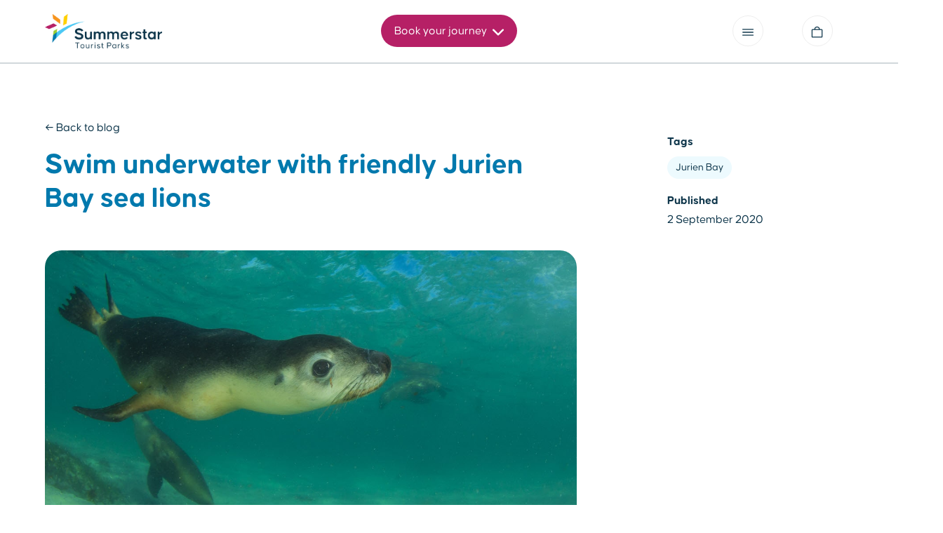

--- FILE ---
content_type: text/html; charset=UTF-8
request_url: https://summerstar.com.au/blog/swim-with-jurien-bay-sea-lions
body_size: 9891
content:
<!DOCTYPE html>
<html lang="en" class="wide wow-animation">

<head>
        
<title>Swim Underwater with Friendly Jurien Bay Sea Lions | Summerstar</title>
<meta name="title" content="Swim Underwater with Friendly Jurien Bay Sea Lions | Summerstar">
<meta name="description" content="Jurien Bay is home to rare Australian sea lions, one of nature’s most adorable &amp; friendliest animals. Swim with Jurien Bay sea lions next time you visit WA.">
<meta name="keywords" content="">
<link rel="canonical" href="https://summerstar.com.au/blog/swim-with-jurien-bay-sea-lions">
<meta name="robots" content="index, follow">




    <meta property="og:title" content="Swim Underwater with Friendly Jurien Bay Sea Lions">
    <meta property="og:description" content="Jurien Bay is home to rare Australian sea lions, one of nature’s most adorable &amp; friendliest animals. Swim with Jurien Bay sea lions next time you visit WA.">
    <meta property="og:site_name" content="">
    <meta property="og:url" content="https://summerstar.com.au/blog/swim-with-jurien-bay-sea-lions">

    <meta property="og:type" content="article">
            <meta property="og:image" content="https://summerstar.com.au/storage/app/media/blogs/jurien-bay-sealions/jurien%20bay%20sea%20lions%20western%20australia%20og.jpg">
        <meta property="og:image:width" content="1200">
        <meta property="og:image:height" content="630">
    
    
    <meta name="twitter:description" content="Jurien Bay is home to rare Australian sea lions, one of nature’s most adorable &amp; friendliest animals. Swim with Jurien Bay sea lions next time you visit WA.">
    <meta name="twitter:title" content="Swim Underwater with Friendly Jurien Bay Sea Lions">
    <meta name="twitter:image" content="https://summerstar.com.au/storage/app/media/blogs/jurien-bay-sealions/jurien%20bay%20sea%20lions%20western%20australia%20og.jpg">

<meta name="format-detection" content="telephone=no">
    <meta name="viewport" content="width=device-width, height=device-height, initial-scale=1.0, maximum-scale=1.0, user-scalable=0">
<meta http-equiv="X-UA-Compatible" content="IE=edge">
<meta charset="utf-8">
<link rel="shortcut icon" type="image/x-icon" href="/themes/summer/assets/img/logo/favicon.png">
<script type="application/javascript" src="/themes/summer/assets/js/waitfor.js"></script>
<script type="application/javascript" src="/themes/summer/assets/sw.js?v=3.0.5"></script>

<script>window.summerstarVersion = "3.0.5";</script>
<!-- Expose the app environment -->
<script>
    window.app_environment = "production";
</script>

<!-- Stylesheets-->
<link href="/themes/summer/assets/jsdst/app.min.css?v=3.0.5" rel="stylesheet">
<link rel="manifest" href="/themes/summer/assets/manifest.json">



<!-- Hotjar Tracking Code for www.summerstar.com.au/ -->
<script>
    (function(h,o,t,j,a,r){
        h.hj=h.hj||function(){(h.hj.q=h.hj.q||[]).push(arguments)};
        h._hjSettings={hjid:2522162,hjsv:6};
        a=o.getElementsByTagName('head')[0];
        r=o.createElement('script');r.async=1;
        r.src=t+h._hjSettings.hjid+j+h._hjSettings.hjsv;
        a.appendChild(r);
    })(window,document,'https://static.hotjar.com/c/hotjar-','.js?sv=');
</script>

<!-- Google Tag Manager -->
<script>(function (w, d, s, l, i) {
w[l] = w[l] || []; w[l].push({
'gtm.start':
new Date().getTime(), event: 'gtm.js'
}); var f = d.getElementsByTagName(s)[0],
j = d.createElement(s), dl = l != 'dataLayer' ? '&l=' + l : ''; j.async = true; j.src =
'https://www.googletagmanager.com/gtm.js?id=' + i + dl; f.parentNode.insertBefore(j, f);
})(window, document, 'script', 'dataLayer', 'GTM-K6Z667K');</script>
<!-- End Google Tag Manager -->

<!-- Google tag (gtag.js) -->
<script async src="https://www.googletagmanager.com/gtag/js?id=G-MCBL7VYJ7T"></script>
<script>
    window.dataLayer = window.dataLayer || [];
    function gtag(){dataLayer.push(arguments);}
    gtag('js', new Date());

    gtag('config', 'G-MCBL7VYJ7T');
</script>

<!-- Meta Pixel Code -->
<script>
!function(f,b,e,v,n,t,s)
{if(f.fbq)return;n=f.fbq=function(){n.callMethod?
n.callMethod.apply(n,arguments):n.queue.push(arguments)};
if(!f._fbq)f._fbq=n;n.push=n;n.loaded=!0;n.version='2.0';
n.queue=[];t=b.createElement(e);t.async=!0;
t.src=v;s=b.getElementsByTagName(e)[0];
s.parentNode.insertBefore(t,s)}(window, document,'script',
'https://connect.facebook.net/en_US/fbevents.js');
fbq('init', '2046477652305902');
fbq('track', 'PageView');
</script>
<noscript>
<img height="1" width="1" style="display:none" src="https://www.facebook.com/tr?id=2046477652305902&ev=PageView&noscript=1"/>
</noscript>
<!-- End Meta Pixel Code -->
<!-- Matomo Tag Manager -->
<script>
  var _mtm = window._mtm = window._mtm || [];
  _mtm.push({'mtm.startTime': (new Date().getTime()), 'event': 'mtm.Start'});
  (function() {
    var d=document, g=d.createElement('script'), s=d.getElementsByTagName('script')[0];
    g.async=true; g.src='https://wp.summerstar.com.au/wp-content/plugins/matomo/app/../../../uploads/matomo/container_a7nfnPjb.js'; s.parentNode.insertBefore(g,s);
  })();
</script>
<!-- End Matomo Tag Manager -->
<!-- Matomo -->
<script>
var _paq = window._paq = window._paq || [];

_paq.push(['trackPageView']);
_paq.push(['enableLinkTracking']);
_paq.push(['alwaysUseSendBeacon']);
_paq.push(['setTrackerUrl', "\/\/wp.summerstar.com.au\/wp-content\/plugins\/matomo\/app\/matomo.php"]);
_paq.push(['setSiteId', '3']);
var d=document, g=d.createElement('script'), s=d.getElementsByTagName('script')[0];

g.type='text/javascript';
 g.async=true;
 g.src="\/\/wp.summerstar.com.au\/wp-content\/uploads\/matomo\/matomo.js";
 s.parentNode.insertBefore(g,s);

</script>
<!-- End Matomo Code -->
 

<script type="application/ld+json">
{
	"@context": "https://schema.org",
	"@type": "LocalBusiness",
	"name": "Summerstar Tourist Parks",
	"url": "https://summerstar.com.au",
	"description": "Summerstar Tourist Parks are a group of family owned and operated caravan and tourist Parks in Western Australia. Experience the very best of the Western Australian Coast line at one of Summerstar’s 7 waterside locations. Whether you’re travelling for work or for pleasure, we have a range of accommodation and powered sites to meet your every budget and occasion.

	Our Parks boast modern, fully self-catering accommodation options as well as large, shady powered sites.
	
	As a family owned and operated business, Summerstar prides itself on its customer service and attention to detail, ensuring every part of your stay will be an experience worth remembering.",
	"email":"corbitt@summerstar.com.au",
	"logo": "https://summerstar.com.au/themes/summer/assets/img/logo/summerstar-logo.png",
	"image": "https://summerstar.com.au/themes/summer/assets/img/logo/summerstar-logo.png",
	"address": {
		"@type":"PostalAddress",
		"streetAddress":"463 Marine Terrace",
		"addressLocality":"Geraldton",
		"addressRegion":"WA",
		"postalCode":"6530",
		"addressCountry":"Australia"
	}
}
</script>


    <script type="application/ld+json">{
    "@context": "https:\/\/schema.org",
    "@type": "Article",
    "headline": "Swim underwater with friendly Jurien Bay sea lions",
    "alternativeHeadline": "Swim underwater with friendly Jurien Bay sea lions",
    "image": "https:\/\/summerstar.com.au\/storage\/app\/uploads\/public\/627\/a05\/44b\/627a0544bb8cd238031865.jpg",
    "author": "Summerstar Tourist Parks",
    "editor": "Summerstar Tourist Parks",
    "genre": "Holiday Travel",
    "keywords": "",
    "wordcount": 658,
    "publisher": "Summerstar Tourist Parks",
    "url": "https:\/\/summerstar.com.au",
    "datePublished": "2022-10-26 14:18:45",
    "dateCreated": "2020-09-02 13:30:57",
    "dateModified": "2020-09-02 03:00:00",
    "description": "Jurien Bay is home to rare Australian sea lions, one of nature\u2019s most adorable & friendliest animals. Swim with Jurien Bay sea lions next time you visit WA.",
    "articleBody": "<p>Only a <a href=\"https:\/\/summerstar.com.au\/blog\/perth-to-jurien-bay\">few hours from Perth<\/a> lies the quiet coastal city of <a href=\"https:\/\/summerstar.com.au\/caravan-parks\/jurien-bay\">Jurien Bay<\/a>.<\/p>\r\n\r\n<p>Though it\u2019s especially well <a href=\"https:\/\/summerstar.com.au\/blog\/jurien-bay-fishing\">known for its fishing<\/a> (locals consider it one of the best spots in the area), you\u2019ll find tons to do here.<\/p>\r\n\r\n<p><a href=\"https:\/\/summerstar.com.au\/\">Western Australia<\/a> boasts some of the most beautiful and well-preserved marine destinations in the world. Take a dip under the water where you\u2019ll find magnificent reefs and lagoons filled with all kinds of <a href=\"https:\/\/summerstar.com.au\/blog\/how-find-amazing-western-australian-native-animals\">native Australian wildlife<\/a>.<\/p>\r\n\r\n<p>And it\u2019s not just fish, either!<\/p>\r\n\r\n<p>Jurien Bay is home to a colony of rare Australian sea lions, one of nature\u2019s most adorable and friendliest animals, and arguably one of the biggest draws to the area. Folks from all over the world come to meet and swim with these engaging sea creatures on a Jurien Bay sea lion tour.<\/p>\r\n\r\n<p>This is a one-of-a-kind experience that you don\u2019t want to miss!<\/p>\r\n\r\n<p>\r\n\t<br>\r\n<\/p>\r\n\r\n<h2>Come meet these \u2018puppies of the sea\u2019<\/h2>\r\n\r\n<p><img src=\"https:\/\/summerstar.com.au\/storage\/app\/media\/blogs\/jurien-bay-sealions\/swim%20with%20jurien%20bay%20sea%20lions.jpg\" class=\"fr-fic fr-dib\" alt=\"swim with jurien bay sea lions\"><\/p>\r\n\r\n<p>With their huge liquid eyes and inquisitive whiskered snouts, it\u2019s not hard to see why people refer to sea lions as the \u2018puppies of the sea\u2019!<\/p>\r\n\r\n<p>Much like your puppy at home, these are some of the most fun-loving and playful creatures you\u2019ll find in the ocean.<\/p>\r\n\r\n<p>Once hunted to the <a href=\"https:\/\/www.marineconservation.org.au\/australian-sea-lions\/\" rel=\"noopener noreferrer\" target=\"_blank\">point of extinction<\/a>, the endangered Australian sea lions are making a slow comeback thanks to regulated hunting practices and other protective measures. They\u2019re still a rare sight though, as it\u2019s estimated there are only 10,000 to 12,000 left.<\/p>\r\n\r\n<p>You\u2019ll find these sweet-looking pinnipeds only in Australia, between the Pages Islands and off the coast of Western Australia.<\/p>\r\n\r\n<p>A particularly large colony lives on Essex Rocks, less than 15 km from the coast, and because these sea lions tend to hang around at home rather than migrate, you can visit the Jurien Bay sea lions year-round!<\/p>\r\n\r\n<p>\r\n\t<br>\r\n<\/p>\r\n\r\n<h2>Australian Sea Lions call Jurien Bay home<\/h2>\r\n\r\n<p>You\u2019ll find hundreds of sea lions scattered throughout the many islands in this area, so if you want to swim with sea lions, Jurien Bay is one of the best places to go in the world.<\/p>\r\n\r\n<p>So why do they love it here so much?<\/p>\r\n\r\n<p>All those islands are popular \u2018haul-out sites,\u2019 or places where sea lions can go to rest after foraging trips, but the main reason that sea lions seem to love Jurien Bay so much is because they were born there!<\/p>\r\n\r\n<p>Australian sea lions are generally a non-migratory bunch and Jurien Bay is one of the main breeding grounds, making it a popular place for sea lions and sea-lion lovers alike.<\/p>\r\n\r\n<p>While you won\u2019t be able to visit Essex Rocks themselves (where the colony is located), don\u2019t let that deter you from a Jurien Bay sea lion tour!<\/p>\r\n\r\n<p>One of the main reasons sea lions are so prevalent in Jurien Bay is actually because we\u2019re so curious about them. These sea lions are highly inquisitive and often visit the bay when tours are underway.<\/p>\r\n\r\n<p>They want to see you as much as you want to see them!<\/p>\r\n\r\n<p>\r\n\t<br>\r\n<\/p>\r\n\r\n<h2>Experience more in Jurien Bay<\/h2>\r\n\r\n<p>Swimming with the sea lions in Jurien Bay is a once-in-a-lifetime experience, but that doesn\u2019t mean it\u2019s the only thing to do in this beautiful city!<\/p>\r\n\r\n<p>There are so many ways to <a href=\"https:\/\/summerstar.com.au\/blog\/jurien-bay-travel-guide\">experience Jurien Bay<\/a> \u2013 you\u2019re guaranteed to find something to love.<\/p>\r\n\r\n<p>Come enjoy some of the best <a href=\"https:\/\/summerstar.com.au\/blog\/wa-beach-fishing-destinations\">beach fishing in Western Australia<\/a>, try your hand at windsurfing or skydiving and enjoy the natural beauty of the area.<\/p>\r\n\r\n<p>With several national parks around, you can also spend your time hiking the trails and enjoying the beautiful scenery of Drovers Cave and Lesueur National parks. And don\u2019t forget to make a stop at Nambung National Park for a look at the famous <a href=\"https:\/\/summerstar.com.au\/blog\/pinnacles-desert-nambung-national-park\">Pinnacles Desert<\/a>.<\/p>\r\n\r\n<p>If you want your trip to last a little longer, we have comfortable family-friendly <a href=\"https:\/\/summerstar.com.au\/caravan-parks\/jurien-bay\/accommodation\">Jurien Bay accommodation<\/a> options available, from caravan and camping sites to deluxe holiday units.<\/p>\r\n\r\n<p>Ready for the perfect day in Jurien Bay? Get in touch with us and we\u2019ll help you make it happen!<\/p>"
}</script>

    <script type="application/ld+json">
        {"@context":"https:\/\/schema.org","@type":"FAQPage","mainEntity":[]}
    </script>

    <script>
        window.addEventListener("load", (event) => {
            if(document.getElementById('weatherInfo') != null &&  document.getElementById('weatherwidget') != null ) {
                let weatherInfo = document.getElementById('weatherInfo');
                let weatherWidget = document.getElementById('weatherwidget');
                weatherInfo.prepend(weatherWidget);
                weatherInfo.style.display = 'block';
            }
            if(document.getElementById('tideInfo') != null &&  document.getElementById('tidewidget') != null ) {
                let tideInfo = document.getElementById('tideInfo');
                let tideWidget = document.getElementById('tidewidget');
                tideInfo.prepend(tideWidget);
                tideInfo.style.display = 'block';
            }
        });
    </script>
</head>

<body class="page-blogs">
    <noscript>
      <iframe src="https://www.googletagmanager.com/ns.html?id=GTM-K6Z667K" height="0" width="0" style="display:none;visibility:hidden"></iframe>
    </noscript>

    <header>
  <div class="container">
    <section id="header-secondary">
      <div class="row topnav-row">
        <div class="col-2 topnav-brand">
          <a href="/"
            ><img src="/themes/summer/assets/img/logo/summerstar-logo.png"
          /></a>
        </div>

        <div class="col-8 topnav-plantrip">
          <a
            class="btn btn-round btn-plan btn-icon-right topnav-plantrip-button btn-md"
            href="#"
          >
            Book your journey
            <span data-svg="caretdown"></span>
            <span data-svg="caretup"></span>
          </a>

          <div class="topnav-plantrip-overview">
            <ul>
              <li class="plantrip-secondary">Your journey</li>
              <li
                class="plantrip-pending"
                data-displayvalue="park_label"
              >
                 Add park               </li>
              <li
                class="plantrip-pending"
                data-displayvalue="dates_label"
              >
                 Add dates               </li>
              <li
                class="plantrip-pending"
                data-displayvalue="guests_label"
              >
                 Add guests               </li>
            </ul>
          </div>

          <form id="form-plantrip" class="topnav-plantrip-config form-elements tap" action="/availability-search" method="POST">
    <div class="row" id="custom-xs">
        <div class="col-4 plantrip-col-park">
            <span class="form-element form-element-type-dropdown form-elements-park">
                <label class="form-label">Destination</label>
                <span class="form-placeholder">Where to?</span>
                <span class="form-displayvalue" data-displayvalue="park_label"></span>
                <span class="form-inputhidden">
                    <input type="text" required name="park">
                </span>

                <div class="form-popup shadow-sm form-element-dropdown">
                    <ul>
                        <li class="form-element-option" data-duplicate-per-park>
                            <input type="hidden" value="[[ park.id ]]"> 
                            <span>[[ park.nav_title ]]</span>
                            <small>[[ park.suburb ]], [[ park.state ]]</small>
                            <div class="check" data-svg="tick"></div>
                        </li>
                    </ul>
                </div>
            </span>
        </div>

        <div class="col-3 plantrip-col-dates">
            <span class="form-element form-element-type-daterange">
                <label class="form-label">Dates</label>
                <span class="form-placeholder">Add dates</span>
                <span class="form-displayvalue" data-displayvalue="dates_label"></span>
                <span class="form-inputhidden">
                    <input type="date" required name="from">
                    <input type="date" required name="to">
                </span>

                <div class="form-popup shadow-sm form-element-daterange" style="overflow-y: auto">
                    <div class="datepicker">

                        <div class="datepicker-actions">
                            <div class="row">
                                <span class="select-dates-message"></span>
                                <div class="col-md-6 text-center">
                                    <a class="btn btn-light btn-md btn-clear-datepicker">Clear dates</a>
                                </div>
                                <div class="col-md-6 text-left">
                                    <input type="text" data-configvalue="from_label" readonly value="Add dates">
                                    <span class="datepicker-dots">....</span>
                                    <input type="text" data-configvalue="to_label" readonly value="Add dates">
                                </div>
                            </div>
                        </div>
                        <input type="text" class="daterange-element">
                    </div>
                </div>
            </span>
        </div>

        <div class="col-3 plantrip-col-guests">
            <span class="form-element form-element-type-guests">
                <label class="form-label">Guests</label>
                <span class="form-placeholder">Add guests</span>
                <span class="form-displayvalue" data-displayvalue="guests_label"></span>
                <span class="form-inputhidden">
                    <input type="text" required name="adults">
                    <input type="text" name="children">
                    <input type="text" name="infants">
                </span>

                <div class="form-popup shadow-sm form-element-guests">
                    <div class="guestspicker">
                        <div class="row guestspicker-group">
                            <div class="col-6">
                                <b>Adults</b>
                                <small>16 and above</small>
                            </div>
                            <div class="col-6">
                                <div class="plus-minus">
                                    <span>-</span>
                                    <input type="text" data-plus-minus="adults" value="1">
                                    <span>+</span>
                                </div>
                            </div>
                        </div>
                        <div class="row guestspicker-group">
                            <div class="col-6">
                                <b>Children</b>
                                <small>Ages 3 - 15</small>
                            </div>
                            <div class="col-6">
                                <div class="plus-minus">
                                    <span>-</span>
                                    <input type="text" data-plus-minus="children" value="0">
                                    <span>+</span>
                                </div>
                            </div>
                        </div>
                        <div class="row guestspicker-group">
                            <div class="col-6">
                                <b>Infants</b>
                                <small>Under 3</small>
                            </div>
                            <div class="col-6">
                                <div class="plus-minus">
                                    <span>-</span>
                                    <input type="text" data-plus-minus="infants" value="0">
                                    <span>+</span>
                                </div>
                            </div>
                        </div>
                    </div>
                </div>
            </span>
        </div>

        <div class="col-2 plantrip-col-search">
            <button type="submit" class="btn btn-search btn-smooth btn-block btn-md">Search</button>
        </div>
    </div>
</form>        </div>

        <div class="col-1 topnav-menu tap">
          <a
            class="btn btn-circle btn-white btn-icon-align-middle show-menu"
            href="#"
            title="Open menu"
          >
            <span data-svg="menu"></span>
          </a>
        </div>

        <div class="col-1 topnav-cart tap">
          <a
            class="btn btn-circle btn-white btn-icon-align-middle"
            href="/cart"
            title="View cart"
          >
            <span data-svg="cart"></span>

            <span class="cart-count"></span>
          </a>
        </div>
      </div>
    </section>
  </div>
</header>

<div id="header-fill"></div>

 <div id="side" class="visible">
    <div id="sidemenu">
        <a class="btn btn-circle btn-clear close-sidemenu"><span data-svg="close"></span></a>
        <ul class="accordion" data-accordion-toggle-by-icon-only>
            <li>
                <a href="/about">
                    About
                </a>

                <span class="toggle-icons">
                    <span class="btn btn-circle btn-fill-secondary btn-icon-sm btn-clear btn-show"><span data-svg="caretdown"></span></span>
                    <span class="btn btn-circle btn-fill-secondary btn-icon-sm btn-clear btn-hide"><span data-svg="caretup"></span></span>
                </span>

                <div>
                    <ul>
                        <li>
                            <a href="/about/camping-wa">Camping sites</a>
                            <a href="/about/pet-friendly">Pet friendly accommodation</a>
                        </li>
                    </ul>
                </div>
            </li>
            
            <li>
                <a href="/caravan-parks">
                    Our Parks
                </a>

                <span class="toggle-icons">
                    <span class="btn btn-circle btn-fill-secondary btn-icon-sm btn-clear btn-show"><span data-svg="caretdown"></span></span>
                    <span class="btn btn-circle btn-fill-secondary btn-icon-sm btn-clear btn-hide"><span data-svg="caretup"></span></span>
                </span>

                <div style="overflow-y: auto; height:222px">
            
                    <ul>
                        <li data-duplicate-per-park>
                            <a data-href="[[ park.url ]]">[[ park.nav_title ]]</a>
                        </li>
                    </ul>
                </div>
            </li>

            <li>
                <a href="/specials">
                    Specials
                </a>

                <span class="toggle-icons">
                    <span class="btn btn-circle btn-fill-secondary btn-icon-sm btn-clear btn-show"><span data-svg="caretdown"></span></span>
                    <span class="btn btn-circle btn-fill-secondary btn-icon-sm btn-clear btn-hide"><span data-svg="caretup"></span></span>
                </span>

                <div>
                    <ul>
                        <li>
                            <a href="/specials/gday-rewards">G'Day Rewards</a>
                        </li>
                        <li><a href="/specials">View all</a></li>
                    </ul>
                </div>
            </li>

            <li>
                <a href="/blog">
                    Blog
                </a>
            </li>

            <li class="other">
                <a href="/careers">
                    <b>Work With Us</b>
                </a>
            </li>

            <li class="other">
                <a href="/staff">
                    Staff Portal
                </a>
            </li>
        </ul>

        <div class="social-links">
            <ul>
    <li><a title="Follow Summerstar on Facebook" href="https://facebook.com/SummerstarTouristParks" target="_blank"><span data-svg="facebook"></span></a></li>
    <li><a title="Follow Summerstar on Instagram" href="https://instagram.com/summerstartouristparks" target="_blank"><span data-svg="instagram"></span></a></li>
    <li><a title="Follow Summerstar on TikTok" href="https://www.tiktok.com/@summerstartouristparks" target="_blank"><span data-svg="tiktok"></span></a></li>
    <li><a title="Follow Summerstar on YouTube" href="https://www.youtube.com/channel/UCKLPxSPZMBW-8EiFboYLpxA" target="_blank"><span data-svg="youtube"></span></a></li>
</ul>        </div>
    </div>
</div>
<div id="sideoverlay"></div> 

    <section id="twocol">
        <div class="container">
            <div class="row">
                <div class="col-md-8 pt-100">
                    <section id="title" class="blog-post">
                        <div><a class="ulhover" href="/blog">← Back to blog</a></div>
                        <h1>Swim underwater with friendly Jurien Bay sea lions</h1>
                    </section>
                   
                    <section id="blog" class="mt-50">
                        <div class="container">
                            <div class="row">
                                <div class="col-md-12">
                                    <div class="feature-image">
                                        <img src="https://summerstar.com.au/storage/app/uploads/public/627/a05/44b/627a0544bb8cd238031865.jpg">
                                    </div>
                                </div>
                                <div class="col-md-12">
                                    <div class="rich-content">
                                       
                                                                                                                                                                             <div id="tidewidget">
                                                    <div style="width: 100%; margin:0 auto;" class="tides_frame hide-mobile">
                                                        <iframe style="display: block;" src="https://cdnres.willyweather.com.au/widget/loadView.html?id=70743" width="100%" height="385" frameborder="0"  scrolling="no"></iframe>                                
                                                    </div>
                                                    <div class="hide-desktop">
                                                        <iframe style="display: block;" src="https://cdnres.willyweather.com.au/widget/loadView.html?id=70742" width="100%" height="151" frameborder="0" scrolling="no"></iframe>
                                                    </div>
                                                </div>
                                                                                                                                                                           <div id="weatherwidget">
                                                <div class="widget-overlay"></div>
                                                <a class="weatherwidget-io" href="https://forecast7.com/en/n30d29115d12/jurien-bay/" data-label_1="Jurien Bay" data-label_2="WEATHER" data-theme="marine" >Jurien Bay WEATHER</a>
                                                <script>
                                                    !function(d,s,id){var js,fjs=d.getElementsByTagName(s)[0];if(!d.getElementById(id)){js=d.createElement(s);js.id=id;js.src='https://weatherwidget.io/js/widget.min.js';fjs.parentNode.insertBefore(js,fjs);}}(document,'script','weatherwidget-io-js');
                                                </script>
                                            </div>
                                                                                <p>Only a <a href="https://summerstar.com.au/blog/perth-to-jurien-bay">few hours from Perth</a> lies the quiet coastal city of <a href="https://summerstar.com.au/caravan-parks/jurien-bay">Jurien Bay</a>.</p>

<p>Though it’s especially well <a href="https://summerstar.com.au/blog/jurien-bay-fishing">known for its fishing</a> (locals consider it one of the best spots in the area), you’ll find tons to do here.</p>

<p><a href="https://summerstar.com.au/">Western Australia</a> boasts some of the most beautiful and well-preserved marine destinations in the world. Take a dip under the water where you’ll find magnificent reefs and lagoons filled with all kinds of <a href="https://summerstar.com.au/blog/how-find-amazing-western-australian-native-animals">native Australian wildlife</a>.</p>

<p>And it’s not just fish, either!</p>

<p>Jurien Bay is home to a colony of rare Australian sea lions, one of nature’s most adorable and friendliest animals, and arguably one of the biggest draws to the area. Folks from all over the world come to meet and swim with these engaging sea creatures on a Jurien Bay sea lion tour.</p>

<p>This is a one-of-a-kind experience that you don’t want to miss!</p>

<p>
	<br>
</p>

<h2>Come meet these ‘puppies of the sea’</h2>

<p><img src="https://summerstar.com.au/storage/app/media/blogs/jurien-bay-sealions/swim%20with%20jurien%20bay%20sea%20lions.jpg" class="fr-fic fr-dib" alt="swim with jurien bay sea lions"></p>

<p>With their huge liquid eyes and inquisitive whiskered snouts, it’s not hard to see why people refer to sea lions as the ‘puppies of the sea’!</p>

<p>Much like your puppy at home, these are some of the most fun-loving and playful creatures you’ll find in the ocean.</p>

<p>Once hunted to the <a href="https://www.marineconservation.org.au/australian-sea-lions/" rel="noopener noreferrer" target="_blank">point of extinction</a>, the endangered Australian sea lions are making a slow comeback thanks to regulated hunting practices and other protective measures. They’re still a rare sight though, as it’s estimated there are only 10,000 to 12,000 left.</p>

<p>You’ll find these sweet-looking pinnipeds only in Australia, between the Pages Islands and off the coast of Western Australia.</p>

<p>A particularly large colony lives on Essex Rocks, less than 15 km from the coast, and because these sea lions tend to hang around at home rather than migrate, you can visit the Jurien Bay sea lions year-round!</p>

<p>
	<br>
</p>

<h2>Australian Sea Lions call Jurien Bay home</h2>

<p>You’ll find hundreds of sea lions scattered throughout the many islands in this area, so if you want to swim with sea lions, Jurien Bay is one of the best places to go in the world.</p>

<p>So why do they love it here so much?</p>

<p>All those islands are popular ‘haul-out sites,’ or places where sea lions can go to rest after foraging trips, but the main reason that sea lions seem to love Jurien Bay so much is because they were born there!</p>

<p>Australian sea lions are generally a non-migratory bunch and Jurien Bay is one of the main breeding grounds, making it a popular place for sea lions and sea-lion lovers alike.</p>

<p>While you won’t be able to visit Essex Rocks themselves (where the colony is located), don’t let that deter you from a Jurien Bay sea lion tour!</p>

<p>One of the main reasons sea lions are so prevalent in Jurien Bay is actually because we’re so curious about them. These sea lions are highly inquisitive and often visit the bay when tours are underway.</p>

<p>They want to see you as much as you want to see them!</p>

<p>
	<br>
</p>

<h2>Experience more in Jurien Bay</h2>

<p>Swimming with the sea lions in Jurien Bay is a once-in-a-lifetime experience, but that doesn’t mean it’s the only thing to do in this beautiful city!</p>

<p>There are so many ways to <a href="https://summerstar.com.au/blog/jurien-bay-travel-guide">experience Jurien Bay</a> – you’re guaranteed to find something to love.</p>

<p>Come enjoy some of the best <a href="https://summerstar.com.au/blog/wa-beach-fishing-destinations">beach fishing in Western Australia</a>, try your hand at windsurfing or skydiving and enjoy the natural beauty of the area.</p>

<p>With several national parks around, you can also spend your time hiking the trails and enjoying the beautiful scenery of Drovers Cave and Lesueur National parks. And don’t forget to make a stop at Nambung National Park for a look at the famous <a href="https://summerstar.com.au/blog/pinnacles-desert-nambung-national-park">Pinnacles Desert</a>.</p>

<p>If you want your trip to last a little longer, we have comfortable family-friendly <a href="https://summerstar.com.au/caravan-parks/jurien-bay/accommodation">Jurien Bay accommodation</a> options available, from caravan and camping sites to deluxe holiday units.</p>

<p>Ready for the perfect day in Jurien Bay? Get in touch with us and we’ll help you make it happen!</p>
                                    </div>
                                </div>
                            </div>
                        </div>
                    </section>

                                
<section id="faq" class="content-section-thin mt-50 mb-20">
    <div class="container pt-50 delim-top">
        <div class="row">
            <div class="col-md-12">
                                <div class="faq-title text-left">
                    <h2 class="mb-20">Frequently asked questions</h2>

                    <!-- <a href="/faq" class="btn btn-light btn-md">View All</a> -->
                </div>
                
                <ul class="accordion accordion-style">
                    
                    
                                            
                                                                                        
                                    </ul>
            </div>
        </div>
    </div>
</section>

<script type="text/javascript">
    if (Number('0') === 0) {
        document.querySelector('#faq').remove();
    }
</script>                </div>
                <div class="col-md-1 pointer-none fade-right"></div>
                <div class="col-md-3">
                    <div class="blog-details mt-100">
                        <div>
                            <b>Tags</b>
                        </div>
                        <div class="badge-row mt-5">
                                                                                        <a href="/blog/location/jurien-bay" class="badge badge-light">Jurien Bay</a>
                                                    </div>

                        <div class="mt-20">
                            <b>Published</b>
                        </div>
                        <div class="mt-5">2 September 2020</div>
                    </div>
                </div>
            </div>
        </div>
    </section>

    <section id="more" class="mt-100">
        <div class="container pt-100 delim-top">
            <div class="row">
                <div class="col-md-12">
                    <h2 class="text-center yellow-arrow">More to explore <span data-svg="arrow"></span></h2>

                    <div class="overflow-container">
    <div class="carousel-wrapper">
        <div class="carousel-inner-wrapper">
            <div class="carousel-item" data-duplicate-per-blog="3">
                <div class="carousel-head">
                    <a data-href="[[ blog.url ]]"><img data-duplicate-per-blog-src="[[ blog.image ]]"></a>
                </div>
                <div class="carousel-body">
                    <h4><a data-href="[[ blog.url ]]">[[ blog.title ]]</a></h4>
                    <p>[[ blog.excerpt ]]</p>

                    <div class="badge-row" data-badge-showmore="2" data-badge-showmore-onclick="[[ blog.url ]]">
                        <a data-duplicate-perin-tags="" class="badge" data-href="[[ tags.url ]]">[[ tags.name ]]</a>
                    </div>
                </div>
            </div>
        </div>
    </div>
</div>
                    <div class="footer-spacer"></div>
                </div>
            </div>
        </div>
    </section>

    <div class="toasts"></div>
<div class="modals"></div>

<section id="availabilitycalendar" data-modal-content>
    <div class="site-details">
        <div class="row">
            <div class="col-2">
                <img class="site-image" src="">
            </div>
            <div class="col-10">
                <div class="site-name"></div>
                <div class="site-location-wrap"><span data-svg="location"></span> <span class="site-location"></span></div>
            </div>
        </div>
    </div>

    <div data-litepicker></div>

    <div class="site-details-foot mt-10">
        <div class="row">
            <div class="col-12">
                <a class="btn btn-block btn-primary btn-smooth text-center btn-sm see-availability" href="#">Confirm Dates</a>
            </div>
        </div>
    </div>
</section>


<footer>
    <section id="stayintheloop">
        <div id="emailSub">
            <div class="container">
                <div class="row">
                    <div class="col-12">
                        <div class="h2">
                            <span class="text">Stay in the loop</span>
                            <span data-svg="yellowstreak"></span>
                        </div>
                        <div class="newsletter-sub">Subscribe for news & offers from Summerstar</div>
                        <div class="newsletter-subbed" style="display: none;">
                            <div class="h5">Successfully subscribed to the mailing list</div>

                            <span data-svg="addedtocart"></span>
                        </div>
                    </div>
                </div>
                <div class="row">
                    <div class="col-12">
                        <form class="shadow-lg" id="emailSub">
                            <div class="row">
                                <div class="col-md-5">
                                    <input class="form-input" name="name" type="text" required placeholder="Your name">
                                </div>
                                <div class="col-md-5">
                                    <input class="form-input" name="email" type="email" required placeholder="Your email address">
                                </div>
                                <div class="col-md-2">
                                    <button id="emailSubBtn" class="btn btn-primary btn-block" type="submit">Subscribe</button>
                                </div>
                            </div>
                        </form>
                    </div>
                </div>
            </div>
        </div>
    </section>

    <section id="bottom-navigation">
        <div class="container">
            <div class="row">
                <div class="col-md-40p collapse-on-mobile">
                    <div class="botnav-parks">
                        <h4><a href="/caravan-parks">Our Parks</a></h4>
                        <a class="botnav-mobile-toggle"><span data-svg="caretdown"></span></a>
                        <ul>
                            <li data-duplicate-per-park>
                            <a data-href="[[ park.url ]]">
                                <span>[[ park.nav_title ]]</span>
                                <small>[[ park.location ]]</small>
                            </a>
                        </li>
                        </ul>
                                            </div>
                </div>

                <div class="col-md-15p col-6 collapse-on-mobile">
                    <div class="botnav-about">
                        <h4><a href="/about">About</a></h4>
                        <a class="botnav-mobile-toggle"><span data-svg="caretdown"></span></a>
                        
                            <ul>
                    <li>
                <a href="https://summerstar.com.au/about" >
                    About
                </a>
            </li>
                    <li>
                <a href="/careers" >
                    Work With Us
                </a>
            </li>
                    <li>
                <a href="https://summerstar.com.au/privacy-policy" >
                    Privacy Policy
                </a>
            </li>
                    <li>
                <a href="https://summerstar.com.au/terms-and-conditions" >
                    Terms &amp; Conditions
                </a>
            </li>
                    <li>
                <a href="/staff" >
                    Staff Portal
                </a>
            </li>
                    <li>
                <a href="https://summerstar.com.au/sitemap" >
                    Sitemap
                </a>
            </li>
            </ul>
                    </div>
                </div>

                <div class="col-md-15p col-6 collapse-on-mobile">
                    <div class="botnav-blog">
                        <h4><a href="/blog">Blog</a></h4>
                        <a class="botnav-mobile-toggle"><span data-svg="caretdown"></span></a>
                        
                                <ul>
                    <li>
                <a href="/blog/category/things-to-do" >
                    Things To Do
                </a>
            </li>
                    <li>
                <a href="/blog/category/road-trip-ideas" >
                    Road Trip Ideas
                </a>
            </li>
                    <li>
                <a href="/blog/category/holiday-destinations" >
                    Holiday Destinations
                </a>
            </li>
                    <li>
                <a href="/blog/category/travel-guides" >
                    Travel Guides
                </a>
            </li>
                    <li>
                <a href="/blog/category/travel-tips" >
                    Travel Tips
                </a>
            </li>
                    <li>
                <a href="/blog/category/travelling-kids" >
                    Travelling With Kids
                </a>
            </li>
                    <li>
                <a href="/blog/category/caravan-camping-tips" >
                    Caravan &amp; Camping Tips
                </a>
            </li>
                    <li>
                <a href="/news" >
                    Latest News
                </a>
            </li>
            </ul>

                    </div>
                </div>

                <div class="col-md-15p collapse-on-mobile-space">
                </div>

                <div class="col-md-15p">
                    <div class="botnav-brand">
                        <a href="/">
                            <img class="desktop" src="/themes/summer/assets/img/logo/footer-logo.png">
                            <img class="mobile" src="/themes/summer/assets/img/logo/summerstar-logo.png">
                        </a>
                    </div>
                </div>
            </div>
        </div>
    </section>

    <section id="footer-notes">
        <div class="container">
            <div class="row">
                <div class="col-md-6 col-12 footer-info">
                    <p>
                        <span class="footer-info-item">&copy; Summerstar Pty Ltd 2026</span>
                        <span class="footer-info-item">Marine Tce, Geraldton WA 6550 Australia</span>
                    </p>
                    
                </div>
                <div class="col-md-6 col-12 social-links text-right">
                    <ul>
    <li><a title="Follow Summerstar on Facebook" href="https://facebook.com/SummerstarTouristParks" target="_blank"><span data-svg="facebook"></span></a></li>
    <li><a title="Follow Summerstar on Instagram" href="https://instagram.com/summerstartouristparks" target="_blank"><span data-svg="instagram"></span></a></li>
    <li><a title="Follow Summerstar on TikTok" href="https://www.tiktok.com/@summerstartouristparks" target="_blank"><span data-svg="tiktok"></span></a></li>
    <li><a title="Follow Summerstar on YouTube" href="https://www.youtube.com/channel/UCKLPxSPZMBW-8EiFboYLpxA" target="_blank"><span data-svg="youtube"></span></a></li>
</ul>                </div>
                <div class="row">
                    <div class="col-12 justify-content-center">
                    <p style="font-style: italic; padding: 1em;">
                        Summerstar Tourist Parks acknowledges Aboriginal peoples as the traditional custodians of the lands on which we operate, across both Western and South Australia. We pay our respects to Elders past, present and future, and celebrate their continuing connection to Country, culture and community. 
                     </p>
                    </div>
                    </div>
            </div>
        </div>
    </section>
</footer>

<script src="/themes/summer/assets/jsdst/summer.js?v=3.0.5"></script></body>
</html>

--- FILE ---
content_type: text/css
request_url: https://summerstar.com.au/themes/summer/assets/jsdst/app.min.css?v=3.0.5
body_size: 23835
content:
/*! normalize.css v8.0.1 | MIT License | github.com/necolas/normalize.css */html{line-height:1.15;-webkit-text-size-adjust:100%}body{margin:0}main{display:block}h1{font-size:2em;margin:.67em 0}hr{box-sizing:content-box;height:0;overflow:visible}pre{font-family:monospace,monospace;font-size:1em}a{background-color:transparent}abbr[title]{border-bottom:none;text-decoration:underline;text-decoration:underline dotted}b,strong{font-weight:bolder}code,kbd,samp{font-family:monospace,monospace;font-size:1em}small{font-size:80%}sub,sup{font-size:75%;line-height:0;position:relative;vertical-align:baseline}sub{bottom:-.25em}sup{top:-.5em}img{border-style:none}button,input,optgroup,select,textarea{font-family:inherit;font-size:100%;line-height:1.15;margin:0}button,input{overflow:visible}button,select{text-transform:none}[type=button],[type=reset],[type=submit],button{-webkit-appearance:button}[type=button]::-moz-focus-inner,[type=reset]::-moz-focus-inner,[type=submit]::-moz-focus-inner,button::-moz-focus-inner{border-style:none;padding:0}[type=button]:-moz-focusring,[type=reset]:-moz-focusring,[type=submit]:-moz-focusring,button:-moz-focusring{outline:1px dotted ButtonText}fieldset{padding:.35em .75em .625em}legend{box-sizing:border-box;color:inherit;display:table;max-width:100%;padding:0;white-space:normal}progress{vertical-align:baseline}textarea{overflow:auto}[type=checkbox],[type=radio]{box-sizing:border-box;padding:0}[type=number]::-webkit-inner-spin-button,[type=number]::-webkit-outer-spin-button{height:auto}[type=search]{-webkit-appearance:textfield;outline-offset:-2px}[type=search]::-webkit-search-decoration{-webkit-appearance:none}::-webkit-file-upload-button{-webkit-appearance:button;font:inherit}details{display:block}summary{display:list-item}[hidden],template{display:none}*{box-sizing:border-box}:root{--secondary-color:#0d354a;--secondary-color-text:#fff;--primary-color:#0079ad;--primary-color-text:#fff;--tertiary-color:#ffd000;--tertiary-color-text:#333;--quadernary-color:#4bc9f5;--quadernary-color-text:#333;--success-color:#9c3;--warning-color:#f7941d;--error-color:#d31145;--container-width:calc(min(90vw, 1320px));--third-container-width:calc(var(--container-width)/3);--gutter-width:calc(50vw - var(--container-width)/2);--spread-right-width:calc(var(--third-container-width) + var(--gutter-width))}body{color:#0d354a;font-family:Causten,verdana,sans-serif;font-size:17px;line-height:1.375rem;overflow-x:hidden;width:100vw}@media (max-width:768px){body{font-size:15px}}svg{max-height:100px;max-width:100px}.content-section-thin h2{color:#0d354a;display:block;font-size:34px;line-height:38px;margin:0 auto 25px;max-width:800px;text-align:center}.content-section-thin h2 a,.content-section-thin h2 a:hover{color:#0d354a;text-decoration:none}.content-section-thin .container{margin:0 auto;max-width:760px;text-align:center}.content-section-thin .container .text-content{margin-top:10px;text-align:center}.rich-page{min-height:calc(100vh - 440px)}.rich-content{font-size:17px}.rich-content h1{color:#0079ad;font-family:Causten;font-size:42px;font-weight:700;line-height:48px;margin-top:0}.rich-content h2{font-size:34px;line-height:38px}.rich-content img{border-radius:24px;max-width:100%}.rich-content a:not(.btn){color:#0079ad;font-weight:400;text-decoration:underline}.rich-content a:not(.btn):hover{color:#0079ad;text-decoration:none}.rich-content a.btn{text-decoration:none}.park-carousel .carousel-wrapper{max-width:120%}.park-content hr,.rich-content hr{background:#d1d8db;border:none;height:1px;width:100%}.delim-top{border-top:1px solid #d1d8db}.greybg{background:#fff url(4fd6a03d72b407aaccc1.svg);background-position:0 -155px;background-repeat:no-repeat;background-size:100%;height:1000px;position:absolute;width:100vw;z-index:-1}@-webkit-keyframes pulse{0%{opacity:.5}50%{opacity:1}to{opacity:.5}}@keyframes pulse{0%{opacity:.5}50%{opacity:1}to{opacity:.5}}.skeleton{animation:pulse .75s ease-in-out infinite}nav.sub-nav ul li.hide-on-mobile{display:inline-block}@media (max-width:768px){nav.sub-nav ul li.hide-on-mobile{display:none}}.mobile-media{display:none}.first-section{padding-top:70px}@media (max-width:1024px){.desktop-video,.fade-right{display:none!important}.mobile-media{display:block;margin-bottom:40px;max-height:40vh;width:100%}.mobile-media img{aspect-ratio:390/240;max-height:40vh;object-fit:cover;width:100%}.first-section{padding-top:25px}}.hurry-text{height:80px;margin-left:20px;margin-top:20px;max-width:150px;position:relative;width:unset}.hurry-text .you-saved{position:absolute;right:-55px;transform:rotate(-60deg)}.hurry-text h4{color:#b62066;font-family:Gotcha;font-size:32px;font-weight:100;line-height:32px;margin:0;position:relative;text-align:center}.hurry-text h4 span{font-size:1.5em}.hurry-text b{color:#b62066;font-size:15px}.park-promo-text{height:80px;margin-left:20px;margin-top:20px;max-width:150px;position:relative;width:unset}.park-promo-text .look-here{position:absolute;right:-55px;transform:rotate(-60deg)}.park-promo-text h4{color:#b62066;font-family:Gotcha;font-size:32px;font-weight:100;line-height:32px;margin:0;position:relative;text-align:center}.park-promo-text h4 span{font-size:1.5em}.park-promo-text b{color:#b62066;font-size:15px}.slider-toggle{border:1px solid #eee;border-radius:22px;color:var(--secondary-color);font-size:15px;font-weight:600;height:46px;line-height:1em;padding:3px}.slider-toggle a{background:#fff;border-radius:22px;cursor:pointer;display:inline-block;height:38px;line-height:40px;padding:0 20px}.slider-toggle a,.slider-toggle a.active{transition:background-color .2s ease,color .2s ease}.slider-toggle a.active{background:#b62066;color:#fff}.slider-toggle.inactive{color:#a9b5bc;pointer-events:none}.slider-toggle.inactive a{color:#a9b5bc}.slider-toggle.inactive a.active{background:#a9b5bc;color:#fff}.container{margin:0 auto;max-width:var(--container-width);width:100%}.row{display:flex;flex-wrap:wrap;margin-left:-15px;margin-right:-15px}.row.row-half-margin{margin-left:-7.5px;margin-right:-7.5px}.row.row-half-margin>div{padding-left:7.5px;padding-right:7.5px}.mx-auto{margin-left:auto;margin-right:auto}.row .col-1{width:8.33333333%}.row .col-2{width:16.66666667%}.row .col-3{width:25%}.row .col-4{width:33.33333333%}.row .col-5{width:41.66666667%}.row .col-6{width:50%}.row .col-7{width:58.33333333%}.row .col-8{width:66.66666667%}.row .col-9{width:75%}.row .col-10{width:83.33333333%}.row .col-11{width:91.66666667%}.row .col-12{width:100%}.row .col-5p{width:5%}.row .col-10p{width:10%}.row .col-15p{width:15%}.row .col-20p{width:20%}.row .col-25p{width:25%}.row .col-30p{width:30%}.row .col-35p{width:35%}.row .col-40p{width:40%}.row .col-45p{width:45%}.row .col-50p{width:50%}.row .col-55p{width:55%}.row .col-60p{width:60%}.row .col-65p{width:65%}.row .col-70p{width:70%}.row .col-75p{width:75%}.row .col-80p{width:80%}.row .col-85p{width:85%}.row .col-90p{width:90%}.row .col-95p{width:95%}.row .col-100p{width:100%}@media (min-width:400px){.row .col-xxs-1{width:8.33333333%}.row .col-xxs-2{width:16.66666667%}.row .col-xxs-3{width:25%}.row .col-xxs-4{width:33.33333333%}.row .col-xxs-5{width:41.66666667%}.row .col-xxs-6{width:50%}.row .col-xxs-7{width:58.33333333%}.row .col-xxs-8{width:66.66666667%}.row .col-xxs-9{width:75%}.row .col-xxs-10{width:83.33333333%}.row .col-xxs-11{width:91.66666667%}.row .col-xxs-12{width:100%}.row .col-xxs-5p{width:5%}.row .col-xxs-10p{width:10%}.row .col-xxs-15p{width:15%}.row .col-xxs-20p{width:20%}.row .col-xxs-25p{width:25%}.row .col-xxs-30p{width:30%}.row .col-xxs-35p{width:35%}.row .col-xxs-40p{width:40%}.row .col-xxs-45p{width:45%}.row .col-xxs-50p{width:50%}.row .col-xxs-55p{width:55%}.row .col-xxs-60p{width:60%}.row .col-xxs-65p{width:65%}.row .col-xxs-70p{width:70%}.row .col-xxs-75p{width:75%}.row .col-xxs-80p{width:80%}.row .col-xxs-85p{width:85%}.row .col-xxs-90p{width:90%}.row .col-xxs-95p{width:95%}.row .col-xxs-100p{width:100%}}@media (min-width:560px){.row .col-xs-1{width:8.33333333%}.row .col-xs-2{width:16.66666667%}.row .col-xs-3{width:25%}.row .col-xs-4{width:33.33333333%}.row .col-xs-5{width:41.66666667%}.row .col-xs-6{width:50%}.row .col-xs-7{width:58.33333333%}.row .col-xs-8{width:66.66666667%}.row .col-xs-9{width:75%}.row .col-xs-10{width:83.33333333%}.row .col-xs-11{width:91.66666667%}.row .col-xs-12{width:100%}.row .col-xs-5p{width:5%}.row .col-xs-10p{width:10%}.row .col-xs-15p{width:15%}.row .col-xs-20p{width:20%}.row .col-xs-25p{width:25%}.row .col-xs-30p{width:30%}.row .col-xs-35p{width:35%}.row .col-xs-40p{width:40%}.row .col-xs-45p{width:45%}.row .col-xs-50p{width:50%}.row .col-xs-55p{width:55%}.row .col-xs-60p{width:60%}.row .col-xs-65p{width:65%}.row .col-xs-70p{width:70%}.row .col-xs-75p{width:75%}.row .col-xs-80p{width:80%}.row .col-xs-85p{width:85%}.row .col-xs-90p{width:90%}.row .col-xs-95p{width:95%}.row .col-xs-100p{width:100%}}@media (min-width:768px){.row .col-sm-1{width:8.33333333%}.row .col-sm-2{width:16.66666667%}.row .col-sm-3{width:25%}.row .col-sm-4{width:33.33333333%}.row .col-sm-5{width:41.66666667%}.row .col-sm-6{width:50%}.row .col-sm-7{width:58.33333333%}.row .col-sm-8{width:66.66666667%}.row .col-sm-9{width:75%}.row .col-sm-10{width:83.33333333%}.row .col-sm-11{width:91.66666667%}.row .col-sm-12{width:100%}.row .col-sm-5p{width:5%}.row .col-sm-10p{width:10%}.row .col-sm-15p{width:15%}.row .col-sm-20p{width:20%}.row .col-sm-25p{width:25%}.row .col-sm-30p{width:30%}.row .col-sm-35p{width:35%}.row .col-sm-40p{width:40%}.row .col-sm-45p{width:45%}.row .col-sm-50p{width:50%}.row .col-sm-55p{width:55%}.row .col-sm-60p{width:60%}.row .col-sm-65p{width:65%}.row .col-sm-70p{width:70%}.row .col-sm-75p{width:75%}.row .col-sm-80p{width:80%}.row .col-sm-85p{width:85%}.row .col-sm-90p{width:90%}.row .col-sm-95p{width:95%}.row .col-sm-100p{width:100%}}@media (min-width:1024px){.row .col-md-1{width:8.33333333%}.row .col-md-2{width:16.66666667%}.row .col-md-3{width:25%}.row .col-md-4{width:33.33333333%}.row .col-md-5{width:41.66666667%}.row .col-md-6{width:50%}.row .col-md-7{width:58.33333333%}.row .col-md-8{width:66.66666667%}.row .col-md-9{width:75%}.row .col-md-10{width:83.33333333%}.row .col-md-11{width:91.66666667%}.row .col-md-12{width:100%}.row .col-md-5p{width:5%}.row .col-md-10p{width:10%}.row .col-md-15p{width:15%}.row .col-md-20p{width:20%}.row .col-md-25p{width:25%}.row .col-md-30p{width:30%}.row .col-md-35p{width:35%}.row .col-md-40p{width:40%}.row .col-md-45p{width:45%}.row .col-md-50p{width:50%}.row .col-md-55p{width:55%}.row .col-md-60p{width:60%}.row .col-md-65p{width:65%}.row .col-md-70p{width:70%}.row .col-md-75p{width:75%}.row .col-md-80p{width:80%}.row .col-md-85p{width:85%}.row .col-md-90p{width:90%}.row .col-md-95p{width:95%}.row .col-md-100p{width:100%}}@media (min-width:1200px){.row .col-lg-1{width:8.33333333%}.row .col-lg-2{width:16.66666667%}.row .col-lg-3{width:25%}.row .col-lg-4{width:33.33333333%}.row .col-lg-5{width:41.66666667%}.row .col-lg-6{width:50%}.row .col-lg-7{width:58.33333333%}.row .col-lg-8{width:66.66666667%}.row .col-lg-9{width:75%}.row .col-lg-10{width:83.33333333%}.row .col-lg-11{width:91.66666667%}.row .col-lg-12{width:100%}.row .col-lg-5p{width:5%}.row .col-lg-10p{width:10%}.row .col-lg-15p{width:15%}.row .col-lg-20p{width:20%}.row .col-lg-25p{width:25%}.row .col-lg-30p{width:30%}.row .col-lg-35p{width:35%}.row .col-lg-40p{width:40%}.row .col-lg-45p{width:45%}.row .col-lg-50p{width:50%}.row .col-lg-55p{width:55%}.row .col-lg-60p{width:60%}.row .col-lg-65p{width:65%}.row .col-lg-70p{width:70%}.row .col-lg-75p{width:75%}.row .col-lg-80p{width:80%}.row .col-lg-85p{width:85%}.row .col-lg-90p{width:90%}.row .col-lg-95p{width:95%}.row .col-lg-100p{width:100%}}@media (min-width:1440px){.row .col-xl-1{width:8.33333333%}.row .col-xl-2{width:16.66666667%}.row .col-xl-3{width:25%}.row .col-xl-4{width:33.33333333%}.row .col-xl-5{width:41.66666667%}.row .col-xl-6{width:50%}.row .col-xl-7{width:58.33333333%}.row .col-xl-8{width:66.66666667%}.row .col-xl-9{width:75%}.row .col-xl-10{width:83.33333333%}.row .col-xl-11{width:91.66666667%}.row .col-xl-12{width:100%}.row .col-xl-5p{width:5%}.row .col-xl-10p{width:10%}.row .col-xl-15p{width:15%}.row .col-xl-20p{width:20%}.row .col-xl-25p{width:25%}.row .col-xl-30p{width:30%}.row .col-xl-35p{width:35%}.row .col-xl-40p{width:40%}.row .col-xl-45p{width:45%}.row .col-xl-50p{width:50%}.row .col-xl-55p{width:55%}.row .col-xl-60p{width:60%}.row .col-xl-65p{width:65%}.row .col-xl-70p{width:70%}.row .col-xl-75p{width:75%}.row .col-xl-80p{width:80%}.row .col-xl-85p{width:85%}.row .col-xl-90p{width:90%}.row .col-xl-95p{width:95%}.row .col-xl-100p{width:100%}}@media (min-width:1600px){.row .col-2x-1{width:8.33333333%}.row .col-2x-2{width:16.66666667%}.row .col-2x-3{width:25%}.row .col-2x-4{width:33.33333333%}.row .col-2x-5{width:41.66666667%}.row .col-2x-6{width:50%}.row .col-2x-7{width:58.33333333%}.row .col-2x-8{width:66.66666667%}.row .col-2x-9{width:75%}.row .col-2x-10{width:83.33333333%}.row .col-2x-11{width:91.66666667%}.row .col-2x-12{width:100%}.row .col-2x-5p{width:5%}.row .col-2x-10p{width:10%}.row .col-2x-15p{width:15%}.row .col-2x-20p{width:20%}.row .col-2x-25p{width:25%}.row .col-2x-30p{width:30%}.row .col-2x-35p{width:35%}.row .col-2x-40p{width:40%}.row .col-2x-45p{width:45%}.row .col-2x-50p{width:50%}.row .col-2x-55p{width:55%}.row .col-2x-60p{width:60%}.row .col-2x-65p{width:65%}.row .col-2x-70p{width:70%}.row .col-2x-75p{width:75%}.row .col-2x-80p{width:80%}.row .col-2x-85p{width:85%}.row .col-2x-90p{width:90%}.row .col-2x-95p{width:95%}.row .col-2x-100p{width:100%}}.col-1,.col-10,.col-100p,.col-10p,.col-11,.col-12,.col-15p,.col-2,.col-20p,.col-25p,.col-2x-1,.col-2x-10,.col-2x-100p,.col-2x-10p,.col-2x-11,.col-2x-12,.col-2x-15p,.col-2x-2,.col-2x-20p,.col-2x-25p,.col-2x-3,.col-2x-30p,.col-2x-35p,.col-2x-4,.col-2x-40p,.col-2x-45p,.col-2x-5,.col-2x-50p,.col-2x-55p,.col-2x-5p,.col-2x-6,.col-2x-60p,.col-2x-65p,.col-2x-7,.col-2x-70p,.col-2x-75p,.col-2x-8,.col-2x-80p,.col-2x-85p,.col-2x-9,.col-2x-90p,.col-2x-95p,.col-3,.col-30p,.col-35p,.col-4,.col-40p,.col-45p,.col-5,.col-50p,.col-55p,.col-5p,.col-6,.col-60p,.col-65p,.col-7,.col-70p,.col-75p,.col-8,.col-80p,.col-85p,.col-9,.col-90p,.col-95p,.col-lg-1,.col-lg-10,.col-lg-100p,.col-lg-10p,.col-lg-11,.col-lg-12,.col-lg-15p,.col-lg-2,.col-lg-20p,.col-lg-25p,.col-lg-3,.col-lg-30p,.col-lg-35p,.col-lg-4,.col-lg-40p,.col-lg-45p,.col-lg-5,.col-lg-50p,.col-lg-55p,.col-lg-5p,.col-lg-6,.col-lg-60p,.col-lg-65p,.col-lg-7,.col-lg-70p,.col-lg-75p,.col-lg-8,.col-lg-80p,.col-lg-85p,.col-lg-9,.col-lg-90p,.col-lg-95p,.col-md-1,.col-md-10,.col-md-100p,.col-md-10p,.col-md-11,.col-md-12,.col-md-15p,.col-md-2,.col-md-20p,.col-md-25p,.col-md-3,.col-md-30p,.col-md-35p,.col-md-4,.col-md-40p,.col-md-45p,.col-md-5,.col-md-50p,.col-md-55p,.col-md-5p,.col-md-6,.col-md-60p,.col-md-65p,.col-md-7,.col-md-70p,.col-md-75p,.col-md-8,.col-md-80p,.col-md-85p,.col-md-9,.col-md-90p,.col-md-95p,.col-sm-1,.col-sm-10,.col-sm-100p,.col-sm-10p,.col-sm-11,.col-sm-12,.col-sm-15p,.col-sm-2,.col-sm-20p,.col-sm-25p,.col-sm-3,.col-sm-30p,.col-sm-35p,.col-sm-4,.col-sm-40p,.col-sm-45p,.col-sm-5,.col-sm-50p,.col-sm-55p,.col-sm-5p,.col-sm-6,.col-sm-60p,.col-sm-65p,.col-sm-7,.col-sm-70p,.col-sm-75p,.col-sm-8,.col-sm-80p,.col-sm-85p,.col-sm-9,.col-sm-90p,.col-sm-95p,.col-xl-1,.col-xl-10,.col-xl-100p,.col-xl-10p,.col-xl-11,.col-xl-12,.col-xl-15p,.col-xl-2,.col-xl-20p,.col-xl-25p,.col-xl-3,.col-xl-30p,.col-xl-35p,.col-xl-4,.col-xl-40p,.col-xl-45p,.col-xl-5,.col-xl-50p,.col-xl-55p,.col-xl-5p,.col-xl-6,.col-xl-60p,.col-xl-65p,.col-xl-7,.col-xl-70p,.col-xl-75p,.col-xl-8,.col-xl-80p,.col-xl-85p,.col-xl-9,.col-xl-90p,.col-xl-95p,.col-xs-1,.col-xs-10,.col-xs-100p,.col-xs-10p,.col-xs-11,.col-xs-12,.col-xs-15p,.col-xs-2,.col-xs-20p,.col-xs-25p,.col-xs-3,.col-xs-30p,.col-xs-35p,.col-xs-4,.col-xs-40p,.col-xs-45p,.col-xs-5,.col-xs-50p,.col-xs-55p,.col-xs-5p,.col-xs-6,.col-xs-60p,.col-xs-65p,.col-xs-7,.col-xs-70p,.col-xs-75p,.col-xs-8,.col-xs-80p,.col-xs-85p,.col-xs-9,.col-xs-90p,.col-xs-95p,.col-xxs-1,.col-xxs-10,.col-xxs-100p,.col-xxs-10p,.col-xxs-11,.col-xxs-12,.col-xxs-15p,.col-xxs-2,.col-xxs-20p,.col-xxs-25p,.col-xxs-3,.col-xxs-30p,.col-xxs-35p,.col-xxs-4,.col-xxs-40p,.col-xxs-45p,.col-xxs-5,.col-xxs-50p,.col-xxs-55p,.col-xxs-5p,.col-xxs-6,.col-xxs-60p,.col-xxs-65p,.col-xxs-7,.col-xxs-70p,.col-xxs-75p,.col-xxs-8,.col-xxs-80p,.col-xxs-85p,.col-xxs-9,.col-xxs-90p,.col-xxs-95p{display:inline-block;min-height:1px;padding-left:15px;padding-right:15px;position:relative;vertical-align:top;width:100%}.mt-0{margin-top:0}.mt-5{margin-top:5px}.mt-10{margin-top:10px}.mt-20{margin-top:20px}.mt-25{margin-top:25px}.mt-50{margin-top:50px}.mt-100{margin-top:100px}.mb-0{margin-bottom:0}.mb-5{margin-bottom:5px}.mb-10{margin-bottom:10px}.mb-20{margin-bottom:20px}.mb-25{margin-bottom:25px}.mb-50{margin-bottom:50px}.mb-100{margin-bottom:100px}.ml-0{margin-left:0}.ml-5{margin-left:5px}.ml-10{margin-left:10px}.ml-20{margin-left:20px}.ml-25{margin-left:25px}.ml-50{margin-left:50px}.ml-100{margin-left:100px}.mr-0{margin-right:0}.mr-5{margin-right:5px}.mr-10{margin-right:10px}.mr-20{margin-right:20px}.mr-25{margin-right:25px}.mr-50{margin-right:50px}.mr-100{margin-right:100px}.pt-0{padding-top:0}.pt-5{padding-top:5px}.pt-10{padding-top:10px}.pt-20{padding-top:20px}.pt-25{padding-top:25px}.pt-50{padding-top:50px}.pt-100{padding-top:100px}.pb-0{padding-bottom:0}.pb-5{padding-bottom:5px}.pb-10{padding-bottom:10px}.pb-20{padding-bottom:20px}.pb-25{padding-bottom:25px}.pb-50{padding-bottom:50px}.pb-100{padding-bottom:100px}.pl-0{padding-left:0}.pl-5{padding-left:5px}.pl-10{padding-left:10px}.pl-20{padding-left:20px}.pl-25{padding-left:25px}.pl-50{padding-left:50px}.pl-100{padding-left:100px}.pr-0{padding-right:0}.pr-5{padding-right:5px}.pr-10{padding-right:10px}.pr-20{padding-right:20px}.pr-25{padding-right:25px}.pr-50{padding-right:50px}.pr-100{padding-right:100px}body #header-fill{height:84px}@media (max-width:1440px){body #header-fill{height:84px}}@media (max-width:1200px){body #header-fill{height:84px}}@media (max-width:1024px){body #header-fill{height:84px}}@media (max-width:768px){body #header-fill{height:146px}}@media (max-width:560px){body #header-fill{height:136px}}@media (max-width:400px){body #header-fill{height:136px}}header{background:#fff;border-bottom:2px solid #d1d8db;left:0;min-height:84px;position:fixed;right:0;top:0;transition:transform .2s ease;transition-delay:.2s;z-index:9999999999}@media (max-width:1440px){header{min-height:84px}}@media (max-width:1200px){header{min-height:84px}}@media (max-width:1024px){header{min-height:84px}}@media (max-width:768px){header{min-height:146px}}@media (max-width:560px){header{min-height:136px}}@media (max-width:400px){header{min-height:136px}}@media (max-width:768px){header.hide{transform:translateY(-100%);transition:transform .2s ease}}#header-secondary{padding-bottom:10px;padding-top:10px}#header-secondary .topnav-brand{align-items:start;display:flex}#header-secondary .topnav-brand a{margin:10px auto}#header-secondary .topnav-brand a img{display:block;margin:0 auto;max-width:min(100%,300px)}@media (max-width:1024px){#header-secondary .topnav-brand a img{max-height:75px}}@media (max-width:768px){#header-secondary .topnav-brand a img{max-height:50px}}#header-secondary .topnav-plantrip{align-self:center;height:62px;padding-bottom:8px;padding-top:8px;text-align:center}@media (max-width:768px){#header-secondary .topnav-plantrip{height:52px;padding-bottom:0}}#header-secondary .topnav-plantrip .topnav-plantrip-button{transition:background-color .2s ease,color .2s ease}#header-secondary .topnav-plantrip .topnav-plantrip-button [data-converted-svg=caretdown]{display:inline-block}#header-secondary .topnav-plantrip .topnav-plantrip-button [data-converted-svg=caretup]{display:none}#header-secondary .topnav-plantrip .topnav-plantrip-button.expanded{background:#f5f7fa!important;color:#0d354a;transition:background-color .2s ease,color .2s ease}#header-secondary .topnav-plantrip .topnav-plantrip-button.expanded .fill-1{fill:#0d354a}#header-secondary .topnav-plantrip .topnav-plantrip-button.expanded .fill-2{fill:#f5f7fa}#header-secondary .topnav-plantrip .topnav-plantrip-button.expanded [data-converted-svg=caretdown]{display:none}#header-secondary .topnav-plantrip .topnav-plantrip-button.expanded [data-converted-svg=caretup]{display:inline-block}#header-secondary .topnav-plantrip .topnav-plantrip-overview{display:none;text-align:left}#header-secondary .topnav-plantrip .topnav-plantrip-overview.visible{display:block}#header-secondary .topnav-plantrip .topnav-plantrip-overview ul{border-radius:25px;display:inline-block;font-size:0;list-style:none;overflow:hidden;padding:0}#header-secondary .topnav-plantrip .topnav-plantrip-overview ul li{background:#f5f7fa;display:inline-block;font-size:15px;padding:10px 20px}@media (max-width:560px){#header-secondary .topnav-plantrip .topnav-plantrip-overview ul li{padding:10px 12px}#header-secondary .topnav-plantrip .topnav-plantrip-overview ul li.plantrip-configured:not(:last-child){padding-left:10px;padding-right:10px}#header-secondary .topnav-plantrip .topnav-plantrip-overview ul li[data-displayvalue=dates_label]{max-width:120px;overflow:hidden;text-overflow:ellipsis;white-space:nowrap}#header-secondary .topnav-plantrip .topnav-plantrip-overview ul li[data-displayvalue=park_label]{max-width:120px}}@media (max-width:768px){#header-secondary .topnav-plantrip .topnav-plantrip-overview ul li{vertical-align:top}#header-secondary .topnav-plantrip .topnav-plantrip-overview ul li.plantrip-configured:not(:last-child){padding-left:10px;padding-right:10px}#header-secondary .topnav-plantrip .topnav-plantrip-overview ul li[data-displayvalue=park_label]{max-width:120px;overflow:hidden;text-overflow:ellipsis;white-space:nowrap}#header-secondary .topnav-plantrip .topnav-plantrip-overview ul li[data-displayvalue=guests_label]{display:none}}@media (max-width:1024px){#header-secondary .topnav-plantrip .topnav-plantrip-overview ul li{font-size:13px}}#header-secondary .topnav-plantrip .topnav-plantrip-overview ul li.plantrip-secondary{background:#b62066!important;color:#fff;font-weight:700}#header-secondary .topnav-plantrip .topnav-plantrip-overview ul li.plantrip-pending{color:#777}#header-secondary .topnav-plantrip .topnav-plantrip-overview ul li.plantrip-configured{color:#0d354a!important}#header-secondary .topnav-plantrip .topnav-plantrip-config{display:none;margin-top:30px;text-align:left}#header-secondary .topnav-plantrip .topnav-plantrip-config.visible{display:block}#header-secondary .topnav-plantrip .topnav-plantrip-config .form-input input{padding:20px 15px 10px}#header-secondary .topnav-cart,#header-secondary .topnav-menu{align-items:center;display:flex;justify-content:right;padding-left:5px;padding-right:5px;text-align:center}#header-secondary .topnav-cart .btn.btn-circle,#header-secondary .topnav-menu .btn.btn-circle{line-height:34px}#header-secondary .topnav-cart svg,#header-secondary .topnav-menu svg{fill:#0d354a;max-width:16.5px}#header-secondary .topnav-cart.topnav-cart,#header-secondary .topnav-menu.topnav-cart{justify-content:left}#header-secondary .topnav-cart.topnav-cart a,#header-secondary .topnav-menu.topnav-cart a{position:relative}#header-secondary .topnav-cart.topnav-cart .cart-count,#header-secondary .topnav-menu.topnav-cart .cart-count{background:#0079ad;border-radius:50%;color:#fff;display:none;height:20px;line-height:20px;position:absolute;right:-10px;top:-10px;width:20px}#header-secondary .topnav-cart.topnav-cart .cart-count.has-value,#header-secondary .topnav-menu.topnav-cart .cart-count.has-value{display:block}body.plantip-visible #header-secondary .topnav-plantrip{height:auto;padding-top:14px}@media (max-width:1200px){.topnav-row .topnav-plantrip .topnav-plantrip-config>.row{margin-left:-5px;margin-right:-5px}.topnav-row .topnav-plantrip .topnav-plantrip-config>.row>div{padding-left:5px;padding-right:5px}.topnav-row .topnav-plantrip .topnav-plantrip-config>.row>div button{font-size:15px;padding:0 13px}}@media (max-width:1024px){.topnav-row{flex-wrap:wrap}.topnav-row .topnav-brand{order:2;padding:0;width:50%!important}.topnav-row .topnav-plantrip{order:4;width:100%!important}.topnav-row .topnav-plantrip .topnav-plantrip-button{display:block;padding:15px;width:calc(100% - 30px)}.topnav-row .topnav-plantrip .topnav-plantrip-config>.row{flex-direction:column;margin-left:-15px;margin-right:-15px}.topnav-row .topnav-plantrip .topnav-plantrip-config>.row>div{width:100%}.topnav-row .topnav-plantrip .topnav-plantrip-config>.row>div button{font-size:17px;padding:17px 24px}.topnav-row .topnav-cart,.topnav-row .topnav-menu{box-sizing:border-box;padding:0;width:24%!important}.topnav-row .topnav-cart.topnav-menu,.topnav-row .topnav-menu.topnav-menu{order:1;padding-left:10px;text-align:left!important}.topnav-row .topnav-cart.topnav-cart,.topnav-row .topnav-menu.topnav-cart{order:3;padding-right:10px;text-align:right!important}}@media (max-width:1024px) and (max-width:768px){.topnav-row .topnav-plantrip .topnav-plantrip-button{padding:10px;width:100%}}nav.sub-nav{background:#fff;border-bottom:1px solid #eee;display:block;height:56px;opacity:1;overflow:auto;position:fixed;scrollbar-width:none;transform:translateY(0);transition:opacity .2s ease,transform .2s ease;transition-delay:.2s;width:100vw;z-index:11}@media (max-width:768px){nav.sub-nav.hide{opacity:0;pointer-events:none;transform:translateY(28px);transition:opacity .2s ease,transform .2s ease}}nav.sub-nav ul{list-style:none;margin:0;padding:0;white-space:nowrap;width:auto}nav.sub-nav ul li{display:inline-block}nav.sub-nav ul li a{color:#607480;display:block;padding:16px;text-decoration:none}@media (max-width:768px){nav.sub-nav ul li a{padding:16px 10px}}nav.sub-nav ul li.active{border-bottom:3px solid #0079ad}nav.sub-nav ul li.active a{color:#0d354a}nav.sub-nav ul li a strong{color:#0d354a;padding-right:10px}.subnav-fill{display:block;height:56px;width:100%}body.plantip-visible .sub-nav,body.plantip-visible .subnav-fill{display:none}@media screen and (max-height:748px) and (max-width:370px){div#custom-xs{margin-top:-10px}div#custom-xs .plantrip-col-guests,div#custom-xs .plantrip-col-park{margin-top:-20px}div#custom-xs div{margin-top:-3px}div#custom-xs .datepicker{margin-top:-20px}div#custom-xs .datepicker .row{margin-top:-9px}}footer{font-size:15px;line-height:22px}#stayintheloop{background:#0079ad;text-align:center}#stayintheloop .h2{display:block;height:150px;margin:0 auto;position:relative;text-align:center;width:min(800px,100%)}@media (max-width:450px){#stayintheloop .h2{margin-bottom:90px}}#stayintheloop .h2 .text{bottom:0;color:#fff;font-family:Gotcha;font-size:80px;font-weight:100;height:106px;left:0;line-height:100px;position:absolute;right:0;z-index:0}#stayintheloop .h2 svg{bottom:5px;max-width:290px;position:absolute;right:calc(50% - 160px);z-index:0}#stayintheloop .h5{color:#fff;font-size:21px;line-height:28px;margin-top:10px}@media (max-width:960px){#stayintheloop h2{width:100%}}@media (max-width:768px){#stayintheloop h2{width:100%}#stayintheloop h2 .text{font-size:50px}#stayintheloop h2 svg{bottom:20px;max-width:230px;right:calc(50% - 120px)}#stayintheloop h5{font-size:19px}}#stayintheloop form{background:#fff;border-radius:16px;box-sizing:border-box;margin:0 auto 50px;max-width:872px;padding:15px}#stayintheloop form .row{margin:0}#stayintheloop form .row .col-md-5{padding-left:0;padding-right:10px}#stayintheloop form .row .col-md-5 .form-input{border:1px solid #ccc;border-radius:10px;box-sizing:border-box;color:#607480;display:block;height:100%;padding-left:16px;width:100%}@media (max-width:1024px){#stayintheloop form .row .col-md-5{margin-bottom:10px;padding:0}#stayintheloop form .row .col-md-5 .form-input{height:50px}#stayintheloop form .row .col-md-2{padding:0}}@media (max-width:1024px) and (max-width:1024px){#stayintheloop form .row .col-md-5 .form-input{width:100%}}#bottom-navigation{padding-top:40px}#bottom-navigation h4{color:#0d354a;font-size:19px}#bottom-navigation .botnav-parks ul{display:flex;flex-direction:row;flex-wrap:wrap;list-style:none;padding:0}#bottom-navigation .botnav-parks ul li{margin-bottom:20px;min-width:50%;position:relative;width:50%}#bottom-navigation .botnav-parks ul li:nth-child(odd){padding-right:16px}#bottom-navigation .botnav-parks ul li a{display:block;text-decoration:none!important}#bottom-navigation .botnav-parks ul li a span{color:#0d354a;display:block;font-size:17px;font-weight:700}#bottom-navigation .botnav-parks ul li a small{color:#607480;display:block}#bottom-navigation .botnav-parks ul li .park-socials{bottom:0;position:absolute;right:30px;width:90px}#bottom-navigation .botnav-parks ul li .park-socials .park-social{align-items:center;display:inline-flex;height:18px;justify-content:center;vertical-align:top;width:18px}#bottom-navigation .botnav-parks ul li .park-socials .park-social svg{opacity:.2;transition:all .2s ease}#bottom-navigation .botnav-parks ul li .park-socials .park-social svg .fill-1{fill:var(--primary-color)}#bottom-navigation .botnav-parks ul li .park-socials .park-social:hover svg{opacity:1;transition:all .2s ease}#bottom-navigation .botnav-about ul,#bottom-navigation .botnav-blog ul{list-style:none;padding:0}#bottom-navigation .botnav-about ul li,#bottom-navigation .botnav-blog ul li{margin-bottom:20px}#bottom-navigation .botnav-about ul li a,#bottom-navigation .botnav-blog ul li a{color:#0d354a;display:block;text-decoration:none}#bottom-navigation .botnav-brand{padding-top:25px}@media (max-width:1024px){#bottom-navigation .botnav-brand{padding-top:0}}#bottom-navigation .botnav-brand img.desktop{max-height:100px;max-width:100px}#bottom-navigation .botnav-brand img.mobile{display:none}@media (max-width:768px){#bottom-navigation .botnav-brand{margin-bottom:50px;margin-top:50px}#bottom-navigation .botnav-brand img.desktop{display:none}#bottom-navigation .botnav-brand img.mobile{display:block;margin:0 auto;max-width:min(260px,80vw)}}#bottom-navigation .botnav-mobile-toggle{display:none}@media (max-width:1024px){#bottom-navigation .botnav-mobile-toggle{display:block}#bottom-navigation{padding-top:0}#bottom-navigation .container{margin:0;max-width:100%}#bottom-navigation .container .row{margin-left:0;margin-right:0}#bottom-navigation .container .row .collapse-on-mobile{border-bottom:2px solid #eee;display:block;margin-top:5px;padding-left:35px;padding-right:35px;width:100%!important}#bottom-navigation .container .row .collapse-on-mobile h4{font-size:15px;font-weight:700;line-height:22px;margin-bottom:16px;margin-top:13px}#bottom-navigation .container .row .collapse-on-mobile ul{display:none!important;padding-left:25px}#bottom-navigation .container .row .collapse-on-mobile.show-ul ul{display:block!important}#bottom-navigation .container .row .collapse-on-mobile .botnav-mobile-toggle{height:30px;line-height:30px;position:absolute;right:0;top:8px}#bottom-navigation .container .row .collapse-on-mobile .botnav-mobile-toggle svg{max-height:8px}#bottom-navigation .container .row .botnav-brand{text-align:center}#bottom-navigation .collapse-on-mobile-space{height:30px}}#footer-notes .footer-info p>*{border-right:1px solid #d1d8db;color:#0d354a;font-size:15px;line-height:20px;margin-right:8px;padding-right:10px;text-decoration:none}#footer-notes .footer-info p>:last-child{border-right:none}@media (max-width:1024px){#footer-notes .footer-info{order:1;text-align:center}}#footer-notes .social-links ul{list-style:none;padding:0}#footer-notes .social-links ul li{display:inline-block;margin-right:10px;vertical-align:top}#footer-notes .social-links ul li a{align-items:center;background:#0079ad;border-radius:50%;display:flex;height:34px;justify-content:center;width:34px}#footer-notes .social-links ul li a .fill-1{fill:#fff}@media (max-width:1024px){#footer-notes .footer-info{order:2}#footer-notes .footer-info .footer-info-item{border-right:0!important;display:block;text-align:center}#footer-notes .social-links{order:1;text-align:center}}.footer-spacer{display:block;margin-bottom:100px;width:100%}@media (max-width:1024px){.footer-spacer{display:none}}#footer-notes{border-top:1px solid #d1d8db;padding-top:25px}body.showmenu #side{transform:translateX(0);transition:transform .2s ease}body.showmenu #sideoverlay{opacity:.95;pointer-events:auto;transition:opacity .2s ease}#sideoverlay{background:#0d354a;left:0;opacity:0;pointer-events:none;scroll-behavior:none;transition:opacity .2s ease;z-index:999}#side,#sideoverlay{bottom:0;position:fixed;right:0;top:0}#side{background:#fff;overflow-x:hidden;overflow-y:auto;padding:0;transform:translateX(500px);transition:transform .2s ease;width:min(500px,100vw);z-index:1000}#side .close-sidemenu{position:absolute;right:30px;top:30px}#side .close-sidemenu .fill-1{fill:#333}#side #sidemenu{align-items:center;display:flex;height:100%;overflow-x:hidden;overflow-y:auto;padding:75px}#side #sidemenu>ul{display:block;list-style:none;padding:0;width:100%}#side #sidemenu>ul>li{display:block}#side #sidemenu>ul>li>a{display:inline-block;font-size:29px;font-weight:700;line-height:40px;padding:5px 0}#side #sidemenu>ul>li>a,#side #sidemenu>ul>li>a:hover{color:#0d354a;text-decoration:none}#side #sidemenu>ul>li .toggle-icons{display:inline-block}#side #sidemenu>ul>li .toggle-icons svg{margin-bottom:2px;max-height:12px;max-width:12px}#side #sidemenu>ul>li .toggle-icons svg .fill-1{fill:#0d354a}#side #sidemenu>ul>li.other{margin-top:10px}#side #sidemenu>ul>li.other a{color:#607480;font-size:17px;font-weight:400;line-height:20px}#side #sidemenu>ul>li ul{display:block;list-style:none;padding:0}#side #sidemenu>ul>li ul li{display:block}#side #sidemenu>ul>li ul li a{display:block;padding:10px 0}#side #sidemenu>ul>li ul li a,#side #sidemenu>ul>li ul li a:hover{color:#0d354a;text-decoration:none}#side #sidemenu>ul>li.active.active-finish>div{overflow-y:auto}#side .social-links{background:#fff;bottom:0;left:0;padding-bottom:20px;padding-left:75px;position:fixed;width:100%}#side .social-links ul{padding:0;text-align:left}#side .social-links ul li{display:inline-block}#side .social-links ul li a{background:#0079ad;border-radius:50%;display:block;height:35px;margin-right:5px;padding:10px;width:35px}#side .social-links ul li a svg{height:16px;width:16px}#side .social-links ul li a svg .fill-1{fill:#fff}@media (max-width:767px){body.showmenu{overflow:hidden}#side #sidemenu{align-items:start;height:calc(100% - 50px)}.showmenu #side{position:relative}#side .social-links{padding-bottom:45px}}ul.accordion>li{cursor:pointer;position:relative}ul.accordion>li h5{margin:5px 0;padding-right:10px}ul.accordion>li .toggle-icons [data-svg],ul.accordion>li .toggle-icons svg{max-height:20px;max-width:20px}ul.accordion>li>div{height:0;overflow:hidden;transition:height .2s ease}ul.accordion>li .toggle-icons .btn-hide{display:none}ul.accordion>li.active>div{display:block;transition:height .2s ease}ul.accordion>li.active .toggle-icons .btn-show{display:none}ul.accordion>li.active .toggle-icons .btn-hide{display:block}ul.accordion-style{background:#fff;border:1px solid #d1d8db;border-radius:20px;list-style:none;padding:0;text-align:left}ul.accordion-style>li{border-bottom:1px solid #d1d8db;padding:20px 30px}ul.accordion-style>li:last-child{border-bottom:none}ul.accordion-style>li>p{font-size:17px;font-weight:700;line-height:24px;margin:0}ul.accordion-style>li>div{font-size:17px;font-weight:400}ul.accordion-style>li>div .accordion-body-spacer{display:block;height:20px}ul.accordion-style>li>div>*{font-weight:300!important}ul.accordion-style>li .toggle-icons{display:block;position:absolute;right:10px;top:15px}.alert{background:#fff;border:1px solid #eee;border-radius:12px;display:block;height:auto;padding:16px 16px 16px 52px;position:relative;width:100%}@media (max-width:650px){.alert{padding:14px 8px 8px 48px}}@media (max-width:400px){.alert{padding:8px 4px 4px 50px}}.alert.text-center{padding:16px 100px 46px}@media (max-width:650px){.alert.text-center{padding:8px 50px 23px}}@media (max-width:400px){.alert.text-center{padding:4px 25px 11.5px}}.alert.text-center div.alert-icon{display:none}.alert div.alert-icon{align-items:center;border-radius:50%;display:flex;height:21px;justify-content:center;left:17.5px;position:absolute;top:17.5px;width:21px}.alert div.alert-icon [data-svg]{opacity:0}.alert div.alert-icon svg{max-height:80%;max-width:80%}.alert div.alert-icon svg .fill-1{fill:#fff}.alert .alert-subheading{color:#0079ad;font-size:17px;font-weight:700;line-height:24px;margin-top:2px}.alert div{color:#0d354a;margin:0;padding:0}.alert div.alert-head{font-size:17px;font-weight:700;line-height:24px}.alert div.alert-body{font-size:15px;line-height:22px;margin-top:5px}.alert.alert-success{background-color:#f5faeb;border-color:#9c3}.alert.alert-success .alert-icon{background-color:#9c3}.alert.alert-warning{background-color:#fef4e8;border-color:#f7941d}.alert.alert-warning .alert-icon{background-color:#f7941d}.alert.alert-error{background-color:#fdf3f6;border-color:#d31145}.alert.alert-error .alert-icon{background-color:#d31145}.alert.alert-error .alert-icon svg{max-height:60%;max-width:60%}.alert.alert-info{background-color:#f2f9fd;border-color:#0079ad}.alert.alert-info .alert-icon{background-color:#0079ad}.badge-row{flex-wrap:wrap}.badge-row,.badge-row .badge{display:flex;flex-direction:row}.badge-row .badge{align-items:center;background:#edfafe;border-radius:32px;color:var(--secondary-color);font-size:15px;height:32px;line-height:0;margin-right:6px;margin-top:5px;padding:0 12px;text-decoration:none!important;white-space:pre}.badge-row .badge img,.badge-row .badge svg{margin-right:5px;max-height:20px;max-width:20px}.badge-row .badge img .fill-1,.badge-row .badge svg .fill-1{fill:#333}.badge-row .badge code{font-size:11px;font-weight:700;margin-left:3px}.badge-row .badge.badge-info svg .fill-1{fill:#0079ad}.badge-row[data-badge-showmore] .badge{display:none}.badge-row[data-badge-showmore] .badge.badge-visible{display:flex}.card{background:#fff;border:1px solid #e0e0e0;border-radius:24px;display:inline-block;margin-bottom:20px;margin-right:10px;min-width:424px;overflow:hidden;text-decoration:none;width:424px}@media (max-width:768px){.card{min-width:min(90vw,100vw);width:min(90vw,100vw)}}.card .card-head{display:block;height:200px}.card .card-head img{height:100%;object-fit:cover;width:100%}.card .card-body{display:flex;flex-direction:column;height:unset;min-height:190px;padding:10px;position:relative;text-align:center}@media (max-width:768px){.card .card-body{padding-bottom:90px}}.card .card-body h4{color:#0d354a;font-size:17px;font-size:21px;line-height:24px;margin:15px 0}.card .card-body p{color:#0d354a;display:block;font-size:15px;line-height:22px;margin:0;padding:0}.card .card-body p>*{margin:0;padding:0}.card .card-body p svg{margin-right:5px;max-height:1em;max-width:1em;vertical-align:top}.card .card-body .badge-row{bottom:0;left:0;margin-top:auto;position:relative;right:0}.card .card-body.carousel-special{color:#0d354a;text-align:left}.card .card-body.carousel-special p{bottom:45px;color:#0079ad;cursor:help;display:block;left:10px;position:absolute;right:10px}.card .card-body.carousel-special p svg .fill-1{fill:#0079ad}.card.card-lg{display:flex;flex-direction:row;width:100%}.card.card-lg .card-head{display:block;min-height:100%;width:30%}.card.card-lg .card-head img{display:block;height:100%;min-height:100%}.card.card-lg .card-body{min-height:190px;text-align:left;width:70%}@media (min-width:560px){.card.card-lg-over-xs{display:flex;flex-direction:row;width:100%}.card.card-lg-over-xs .card-head{display:block;height:unset;min-height:100%;width:30%}.card.card-lg-over-xs .card-head img{display:block;height:100%;min-height:100%}.card.card-lg-over-xs .card-body{min-height:190px;text-align:left;width:70%}}@media (min-width:768px){.card.card-lg-over-sm{display:flex;flex-direction:row;width:100%}.card.card-lg-over-sm .card-head{width:30%}.card.card-lg-over-sm .card-head,.card.card-lg-over-sm .card-head img{display:block;height:unset;min-height:100%}.card.card-lg-over-sm .card-body{min-height:190px;text-align:left;width:70%}}@media (min-width:1024px){.card.card-lg-over-md{display:flex;flex-direction:row;width:100%}.card.card-lg-over-md .card-head{display:block;min-height:100%;width:30%}.card.card-lg-over-md .card-head img{display:block;height:100%;min-height:100%}.card.card-lg-over-md .card-body{min-height:190px;text-align:left;width:70%}}.card.card-blog{border:none;border-radius:0;max-width:100%;min-width:0;text-align:left}.card.card-blog .card-head{aspect-ratio:412/260;display:block;height:unset;width:100%}.card.card-blog .card-head img{border-radius:16px}.card.card-blog .card-body{height:auto;text-align:left}.daterangepicker{background-color:#fff;border:1px solid #ddd;border-radius:4px;color:inherit;display:none;font-family:arial;font-size:15px;left:20px;line-height:1em;margin-top:7px;max-width:none;padding:0;position:absolute;top:100px;width:278px;z-index:3001}.daterangepicker:after,.daterangepicker:before{border-bottom-color:rgba(0,0,0,.2);content:"";display:inline-block;position:absolute}.daterangepicker:before{border-bottom:7px solid #ccc;border-left:7px solid transparent;border-right:7px solid transparent;top:-7px}.daterangepicker:after{border-bottom:6px solid #fff;border-left:6px solid transparent;border-right:6px solid transparent;top:-6px}.daterangepicker.opensleft:before{right:9px}.daterangepicker.opensleft:after{right:10px}.daterangepicker.openscenter:after,.daterangepicker.openscenter:before{left:0;margin-left:auto;margin-right:auto;right:0;width:0}.daterangepicker.opensright:before{left:9px}.daterangepicker.opensright:after{left:10px}.daterangepicker.drop-up{margin-top:-7px}.daterangepicker.drop-up:before{border-bottom:initial;border-top:7px solid #ccc;bottom:-7px;top:auto}.daterangepicker.drop-up:after{border-bottom:initial;border-top:6px solid #fff;bottom:-6px;top:auto}.daterangepicker.single .daterangepicker .ranges,.daterangepicker.single .drp-calendar{float:none}.daterangepicker.single .drp-selected{display:none}.daterangepicker.show-calendar .drp-buttons,.daterangepicker.show-calendar .drp-calendar{display:block}.daterangepicker.auto-apply .drp-buttons{display:none}.daterangepicker .drp-calendar{display:none;max-width:270px}.daterangepicker .drp-calendar.left{padding:8px 0 8px 8px}.daterangepicker .drp-calendar.right{padding:8px}.daterangepicker .drp-calendar.single .calendar-table{border:none}.daterangepicker .calendar-table .next span,.daterangepicker .calendar-table .prev span{border:solid #000;border-radius:0;border-width:0 2px 2px 0;color:#fff;display:inline-block;padding:3px}.daterangepicker .calendar-table .next span{transform:rotate(-45deg);-webkit-transform:rotate(-45deg)}.daterangepicker .calendar-table .prev span{transform:rotate(135deg);-webkit-transform:rotate(135deg)}.daterangepicker .calendar-table td,.daterangepicker .calendar-table th{border:1px solid transparent;border-radius:4px;cursor:pointer;font-size:12px;height:24px;line-height:24px;min-width:32px;text-align:center;vertical-align:middle;white-space:nowrap;width:32px}.daterangepicker .calendar-table{background-color:#fff;border:1px solid #fff;border-radius:4px}.daterangepicker .calendar-table table{border-collapse:collapse;border-spacing:0;margin:0;width:100%}.daterangepicker td.available:hover,.daterangepicker th.available:hover{background-color:#eee;border-color:transparent;color:inherit}.daterangepicker td.week,.daterangepicker th.week{color:#ccc;font-size:80%}.daterangepicker td.off,.daterangepicker td.off.end-date,.daterangepicker td.off.in-range,.daterangepicker td.off.start-date{background-color:#fff;border-color:transparent;color:#999}.daterangepicker td.in-range{background-color:#ebf4f8;border-color:transparent;border-radius:0;color:#000}.daterangepicker td.start-date{border-radius:4px 0 0 4px}.daterangepicker td.end-date{border-radius:0 4px 4px 0}.daterangepicker td.start-date.end-date{border-radius:4px}.daterangepicker td.active,.daterangepicker td.active:hover{background-color:#357ebd;border-color:transparent;color:#fff}.daterangepicker th.month{width:auto}.daterangepicker option.disabled,.daterangepicker td.disabled{color:#999;cursor:not-allowed;text-decoration:line-through}.daterangepicker select.monthselect,.daterangepicker select.yearselect{cursor:default;font-size:12px;height:auto;margin:0;padding:1px}.daterangepicker select.monthselect{margin-right:2%;width:56%}.daterangepicker select.yearselect{width:40%}.daterangepicker select.ampmselect,.daterangepicker select.hourselect,.daterangepicker select.minuteselect,.daterangepicker select.secondselect{background:#eee;border:1px solid #eee;font-size:12px;margin:0 auto;outline:0;padding:2px;width:50px}.daterangepicker .calendar-time{line-height:30px;margin:4px auto 0;position:relative;text-align:center}.daterangepicker .calendar-time select.disabled{color:#ccc;cursor:not-allowed}.daterangepicker .drp-buttons{border-top:1px solid #ddd;clear:both;display:none;line-height:12px;padding:8px;text-align:right;vertical-align:middle}.daterangepicker .drp-selected{display:inline-block;font-size:12px;padding-right:8px}.daterangepicker .drp-buttons .btn{font-size:12px;font-weight:700;margin-left:8px;padding:4px 8px}.daterangepicker.show-ranges .drp-calendar.left{border-left:1px solid #ddd}.daterangepicker .ranges{float:none;margin:0;text-align:left}.daterangepicker.show-calendar .ranges{margin-top:8px}.daterangepicker .ranges ul{list-style:none;margin:0 auto;padding:0;width:100%}.daterangepicker .ranges li{cursor:pointer;font-size:12px;padding:8px 12px}.daterangepicker .ranges li:hover{background-color:#eee}.daterangepicker .ranges li.active{background-color:#08c;color:#fff}@media (min-width:564px){.daterangepicker{width:auto}.daterangepicker .ranges ul{width:140px}.daterangepicker.single .ranges ul{width:100%}.daterangepicker.single .drp-calendar.left{clear:none}.daterangepicker.single.ltr .drp-calendar,.daterangepicker.single.ltr .ranges{float:left}.daterangepicker.single.rtl .drp-calendar,.daterangepicker.single.rtl .ranges{float:right}.daterangepicker.ltr{direction:ltr;text-align:left}.daterangepicker.ltr .drp-calendar.left{clear:left;margin-right:0}.daterangepicker.ltr .drp-calendar.left .calendar-table{border-bottom-right-radius:0;border-right:none;border-top-right-radius:0}.daterangepicker.ltr .drp-calendar.right{margin-left:0}.daterangepicker.ltr .drp-calendar.right .calendar-table{border-bottom-left-radius:0;border-left:none;border-top-left-radius:0}.daterangepicker.ltr .drp-calendar.left .calendar-table{padding-right:8px}.daterangepicker.ltr .drp-calendar,.daterangepicker.ltr .ranges{float:left}.daterangepicker.rtl{direction:rtl;text-align:right}.daterangepicker.rtl .drp-calendar.left{clear:right;margin-left:0}.daterangepicker.rtl .drp-calendar.left .calendar-table{border-bottom-left-radius:0;border-left:none;border-top-left-radius:0}.daterangepicker.rtl .drp-calendar.right{margin-right:0}.daterangepicker.rtl .drp-calendar.right .calendar-table{border-bottom-right-radius:0;border-right:none;border-top-right-radius:0}.daterangepicker.rtl .drp-calendar.left .calendar-table{padding-left:12px}.daterangepicker.rtl .drp-calendar,.daterangepicker.rtl .ranges{float:right;text-align:right}}@media (min-width:730px){.daterangepicker .ranges{width:auto}.daterangepicker.ltr .ranges{float:left}.daterangepicker.rtl .ranges{float:right}.daterangepicker .drp-calendar.left{clear:none!important}}.blog-posts .blog-post-lg .blog-post,.blog-posts.blog-post-lg .blog-post{display:flex;flex-direction:row;height:312px;position:relative;width:100%}.blog-posts .blog-post-lg .blog-post>a,.blog-posts.blog-post-lg .blog-post>a{aspect-ratio:240/288;height:288px}.blog-posts .blog-post-lg .blog-post>a img,.blog-posts.blog-post-lg .blog-post>a img{aspect-ratio:240/288;border-radius:16px;height:288px;object-fit:cover}.blog-posts .blog-post-lg .blog-post .blog-body,.blog-posts.blog-post-lg .blog-post .blog-body{padding:20px 30px;width:calc(100% - 260px)}.blog-posts .blog-post-lg .blog-post .blog-body .blog-body-inner,.blog-posts.blog-post-lg .blog-post .blog-body .blog-body-inner{display:flex;flex-direction:column;height:100%}.blog-posts .blog-post-lg .blog-post .blog-body .blog-body-inner h3,.blog-posts.blog-post-lg .blog-post .blog-body .blog-body-inner h3{color:#0d354a;font-size:28px;line-height:30px;margin:0}.blog-posts .blog-post-lg .blog-post .blog-body .blog-body-inner h3 a,.blog-posts .blog-post-lg .blog-post .blog-body .blog-body-inner h3 a:hover,.blog-posts.blog-post-lg .blog-post .blog-body .blog-body-inner h3 a,.blog-posts.blog-post-lg .blog-post .blog-body .blog-body-inner h3 a:hover{color:#0d354a;text-decoration:none}.blog-posts .blog-post-lg .blog-post .blog-body .blog-body-inner p,.blog-posts.blog-post-lg .blog-post .blog-body .blog-body-inner p{font-size:17px;line-height:24px}.blog-posts .blog-post-lg .blog-post .blog-body .blog-body-inner .badge-row,.blog-posts.blog-post-lg .blog-post .blog-body .blog-body-inner .badge-row{margin-bottom:15px;margin-top:auto}.blog-posts .blog-post-sm .blog-post,.blog-posts.blog-post-sm .blog-post{display:flex;flex-direction:row;height:80px;margin-bottom:24px;position:relative;width:100%}.blog-posts .blog-post-sm .blog-post img,.blog-posts.blog-post-sm .blog-post img{border-radius:12px;height:80px;object-fit:cover;width:92px}.blog-posts .blog-post-sm .blog-post .blog-body,.blog-posts.blog-post-sm .blog-post .blog-body{padding:0 20px}.blog-posts .blog-post-sm .blog-post .blog-body .blog-body-inner h3,.blog-posts.blog-post-sm .blog-post .blog-body .blog-body-inner h3{color:#0d354a;font-size:17px;height:43px;line-height:18px;margin:0}.blog-posts .blog-post-sm .blog-post .blog-body .blog-body-inner h3 a,.blog-posts .blog-post-sm .blog-post .blog-body .blog-body-inner h3 a:hover,.blog-posts.blog-post-sm .blog-post .blog-body .blog-body-inner h3 a,.blog-posts.blog-post-sm .blog-post .blog-body .blog-body-inner h3 a:hover{color:#0d354a;text-decoration:none}.blog-posts .blog-post-sm .blog-post .blog-body .blog-body-inner p,.blog-posts.blog-post-sm .blog-post .blog-body .blog-body-inner p{display:none}.blog-posts .blog-post-sm .blog-post:last-child,.blog-posts.blog-post-sm .blog-post:last-child{margin-bottom:0}.blog-posts .blog-post-md,.blog-posts.blog-post-md{display:flex;flex-direction:row}.blog-posts .blog-post-md .blog-post,.blog-posts.blog-post-md .blog-post{display:flex;flex-direction:column;height:260px;margin-bottom:18px;position:relative;width:368px}.blog-posts .blog-post-md .blog-post img,.blog-posts.blog-post-md .blog-post img{border-radius:12px;height:92px;max-width:88px;object-fit:cover}.blog-posts .blog-post-md .blog-post .blog-body,.blog-posts.blog-post-md .blog-post .blog-body{padding:10px;width:100%}.blog-posts .blog-post-md .blog-post .blog-body .blog-body-inner h3,.blog-posts.blog-post-md .blog-post .blog-body .blog-body-inner h3{color:#0d354a;font-size:17px;margin:0}.blog-posts .blog-post-md .blog-post .blog-body .blog-body-inner h3 a,.blog-posts .blog-post-md .blog-post .blog-body .blog-body-inner h3 a:hover,.blog-posts.blog-post-md .blog-post .blog-body .blog-body-inner h3 a,.blog-posts.blog-post-md .blog-post .blog-body .blog-body-inner h3 a:hover{color:#0d354a;text-decoration:none}.blog-posts .blog-post-md .blog-post .blog-body .blog-body-inner p,.blog-posts.blog-post-md .blog-post .blog-body .blog-body-inner p{display:none}.blog-posts .blog-post-md .blog-post:last-child,.blog-posts.blog-post-md .blog-post:last-child{margin-bottom:0}#more .carousel-item .carousel-body .badge-row{margin-top:10px}.btn{border:none;border-radius:.6rem;cursor:pointer;display:inline-block;padding:17px 24px;text-decoration:none}.btn [data-svg],.btn svg{display:inline-block;height:16px;margin-left:5px;vertical-align:middle;width:16px}.btn [data-svg] .fill-1,.btn svg .fill-1{fill:#fff}.btn [data-svg] .fill-2,.btn svg .fill-2{fill:#333}.btn.btn-icon-sm svg{height:14px;width:14px}.btn.disabled,.btn[disabled]{opacity:.5;pointer-events:none}.btn.btn-fill-secondary svg .fill-1{fill:#b62066}.btn.btn-fill-secondary svg .fill-2{fill:#fff}.btn.btn-fill-primary svg .fill-1{fill:#b62066}.btn.btn-fill-primary svg .fill-2{fill:#fff}.btn.btn-fill-tertiary svg .fill-1{fill:#ffd000}.btn.btn-fill-tertiary svg .fill-2{fill:#333}.btn.btn-fill-quadernary svg .fill-1{fill:#4bc9f5}.btn.btn-fill-quadernary svg .fill-2{fill:#333}.btn.btn-fill-dark svg .fill-1{fill:#454d5d}.btn.btn-fill-dark svg .fill-2,.btn.btn-fill-light svg .fill-1{fill:#fff}.btn.btn-fill-light svg .fill-2{fill:#454d5d}.btn:active,.btn:focus,.btn:hover{text-decoration:none}.btn.btn-round{border-radius:50px}.btn.btn-sm{border-radius:.3rem;padding:8px 12px}.btn.btn-sm.btn-round{border-radius:20px}.btn.btn-md{padding:12px 19px}.btn.btn-md.btn-round{border-radius:35px}@media (min-width:768px){.btn.btn-md-over-sm{padding:12px 19px}}@media (min-width:1024px){.btn.btn-md-over-md{padding:12px 19px}}.btn.btn-lg{border-radius:.81rem;padding:24px 32px}.btn.btn-lg.btn-round{border-radius:50px}@media (min-width:768px){.btn.btn-lg-over-sm{border-radius:.81rem;padding:24px 32px}}@media (min-width:1024px){.btn.btn-lg-over-md{border-radius:.81rem;padding:24px 32px}}.btn.btn-circle{border:1px solid #eee;border-radius:50%;display:inline-block;height:44px;line-height:40px;margin-left:5px;padding:4px;text-align:center;transition:background-color .2s ease,border-color .2s ease;width:44px}.btn.btn-circle svg{height:20px;margin-left:0;vertical-align:baseline;width:20px}.btn.btn-circle.btn-icon-sm{line-height:36px}.btn.btn-circle.btn-icon-sm svg{height:11.5px;width:11.5px}.btn.btn-circle:hover{background:#f0f0f0;border-color:#e0e0e0;transition:background-color .2s ease,border-color .2s ease}.btn.btn-circle.btn-md{height:40px;padding:10px;width:40px}.btn.btn-circle.btn-lg{height:48px;padding:12px;width:48px}.btn.btn-circle-explore{background-color:#ffd000;border:1px solid #eee;border-radius:50%;display:inline-block;height:44px;line-height:40px;margin-left:5px;padding:4px;text-align:center;transition:background-color .2s ease,border-color .2s ease;width:44px}.btn.btn-circle-explore svg{height:20px;margin-left:0;vertical-align:baseline;width:20px}.btn.btn-circle-explore.btn-icon-sm{line-height:36px}.btn.btn-circle-explore.btn-icon-sm svg{height:11.5px;width:11.5px}.btn.btn-circle-explore:hover{background:#f0f0f0;border-color:#e0e0e0;transition:background-color .2s ease,border-color .2s ease}.btn.btn-circle-explore.btn-md{height:40px;padding:10px;width:40px}.btn.btn-circle-explore.btn-lg{height:48px;padding:12px;width:48px}.btn.btn-icon-align-baseline svg{vertical-align:baseline}.btn.btn-icon-align-middle svg{vertical-align:middle}.btn.btn-light{background:#fff;border:1px solid #eee;color:#454d5d;display:inline-block}.btn.btn-light,.btn.btn-light:hover{transition:background-color .2s ease,border-color .2s ease}.btn.btn-light:hover{background:#f2f2f2;border-color:#e1e1e1}.btn.btn-primary{background:#b62066;color:#fff}.btn.btn-primary svg .fill-1{fill:#fff}.btn.btn-primary svg .fill-2{fill:#b62066}.btn.btn-primary.active,.btn.btn-primary.hover,.btn.btn-primary:active,.btn.btn-primary:hover{background:#a01c5a;color:#fff}.btn.btn-search{background:#b62066;color:#fff}.btn.btn-search svg .fill-1{fill:#fff}.btn.btn-search svg .fill-2{fill:#0079ad}.btn.btn-search.active,.btn.btn-search.hover,.btn.btn-search:active,.btn.btn-search:hover{background:#a01c5a;color:#fff}.btn.btn-plan{background:#b62066;color:#fff}.btn.btn-plan svg .fill-1{fill:#fff}.btn.btn-plan svg .fill-2{fill:#0079ad}.btn.btn-plan.active,.btn.btn-plan.hover,.btn.btn-plan:active,.btn.btn-plan:hover{background:#a01c5a;color:#fff}.btn.btn-secondary{background:#0d354a;color:#fff}.btn.btn-secondary svg .fill-1{fill:#fff}.btn.btn-secondary svg .fill-2{fill:#0d354a}.btn.btn-secondary.active,.btn.btn-secondary.hover,.btn.btn-secondary:active,.btn.btn-secondary:hover{background:#092534;color:#fff}.btn.btn-tertiary{background:#ffd000;color:#333}.btn.btn-tertiary svg .fill-1{fill:#333}.btn.btn-tertiary svg .fill-2{fill:#ffd000}.btn.btn-tertiary.active,.btn.btn-tertiary.hover,.btn.btn-tertiary:active,.btn.btn-tertiary:hover{background:#e6bb00;color:#333}.btn.btn-quadernary{background:#4bc9f5;color:#333}.btn.btn-quadernary svg .fill-1{fill:#333}.btn.btn-quadernary svg .fill-2{fill:#4bc9f5}.btn.btn-quadernary.active,.btn.btn-quadernary.hover,.btn.btn-quadernary:active,.btn.btn-quadernary:hover{background:#33c2f4;color:#333}.btn.btn-error{background:#d31145;color:#fff}.btn.btn-error svg .fill-1{fill:#fff}.btn.btn-error svg .fill-2{fill:#d31145}.btn.btn-error.active,.btn.btn-error.hover,.btn.btn-error:active,.btn.btn-error:hover{background:#bb0f3d;color:#fff}.btn.btn-warning{background:#f7941d;color:#fff}.btn.btn-warning svg .fill-1{fill:#fff}.btn.btn-warning svg .fill-2{fill:#f7941d}.btn.btn-warning.active,.btn.btn-warning.hover,.btn.btn-warning:active,.btn.btn-warning:hover{background:#f28809;color:#fff}.btn.btn-success{background:#9c3;color:#fff}.btn.btn-success svg .fill-1{fill:#fff}.btn.btn-success svg .fill-2{fill:#9c3}.btn.btn-success.active,.btn.btn-success.hover,.btn.btn-success:active,.btn.btn-success:hover{background:#8ab82e;color:#fff}.btn.btn-block{display:block;width:100%}.btn.btn-clear,.btn.btn-clear.active,.btn.btn-clear.hover,.btn.btn-clear:active,.btn.btn-clear:hover{background:transparent;border:transparent}label .btn{background-color:#fff;border:1px solid #eee;color:#454d5d}label .btn,label .btn:hover{transition:background-color .2s ease,border-color .2s ease}label .btn:hover{background:#f2f2f2;border-color:#e1e1e1}label input:not(.form-input){height:0;opacity:0;position:absolute;width:0}label input:not(.form-input):checked+.btn{background:#0079ad;color:#fff}label input:not(.form-input):checked+.btn:hover{background:#006794;color:#fff}.carousel-wrapper{margin-bottom:50px;margin-top:50px;overflow-x:auto;overflow-y:hidden;scroll-behavior:smooth;scrollbar-width:none;width:100vw}.carousel-inner-wrapper{display:flex;flex-direction:row;transition:transform .2s ease}.carousel-item{border:1px solid #e0e0e0;border-radius:24px;display:inline-block;margin-right:20px;min-width:424px;overflow:hidden;width:424px}@media (max-width:768px){.carousel-item{min-width:min(400px,90vw);width:min(400px,90vw)}}.carousel-item .carousel-head{aspect-ratio:424/260;display:block}.carousel-item .carousel-head img{aspect-ratio:424/260;object-fit:cover;width:100%}.carousel-item .carousel-body{display:flex;flex-direction:column;height:50%;min-height:170px;padding:10px 10px 20px;position:relative;text-align:center}.carousel-item .carousel-body h3,.carousel-item .carousel-body h4{color:#0d354a;font-size:17px;font-size:21px;line-height:24px;margin:10px 0}.carousel-item .carousel-body h3 a,.carousel-item .carousel-body h3 a:hover,.carousel-item .carousel-body h4 a,.carousel-item .carousel-body h4 a:hover{color:#0d354a;text-decoration:none}.carousel-item .carousel-body p{color:#0d354a;display:block;font-size:15px;line-height:22px;margin:0;padding:0}.carousel-item .carousel-body p>*{margin:0;padding:0}.carousel-item .carousel-body p svg{margin-right:5px;max-height:1em;max-width:1em;vertical-align:top}.carousel-item .carousel-body .badge-row{margin-bottom:10px;margin-top:auto;position:relative}.carousel-item .carousel-body.carousel-special{color:#0d354a;text-align:left}.carousel-item .carousel-body.carousel-special p{color:#0079ad;cursor:help;display:block;position:relative}.carousel-item .carousel-body.carousel-special p svg .fill-1{fill:#0079ad}.carousel-wrapper::-webkit-scrollbar{display:none}.form-element{background:#f5f7fa;border:1px solid #f5f7fa;border-radius:6px;cursor:pointer;display:block;height:100%;line-height:1em;padding:10px 15px;position:relative}.form-element label{margin-bottom:0}.form-element .form-label{color:#0d354a;display:block;font-size:15px;font-weight:500}.form-element .form-displayvalue,.form-element .form-placeholder{color:#555;display:block;font-size:12px;margin-top:4px}.form-element .form-displayvalue,.form-element .form-inputhidden{display:none}.form-element .form-popup{background:#fff;border-radius:10px;display:none;left:0;max-height:50vh;overflow-y:auto;padding:10px;position:absolute;right:0;top:60px;z-index:100}.form-element .form-popup.form-element-guests{left:-150px}@media (max-width:768px){.form-element .form-element-dropdown{max-height:35vh;overflow:auto}}.form-element .form-element-dropdown ul{list-style:none;margin:0;padding:0}.form-element .form-element-dropdown ul li{border-radius:10px;padding:10px;position:relative}.form-element .form-element-dropdown ul li span{color:#0d354a;display:block;font-size:15px;font-weight:700}.form-element .form-element-dropdown ul li small{font-size:12px;margin-top:5px}.form-element .form-element-dropdown ul li .check{display:none;height:15px;position:absolute;right:10px;top:10px;width:15px}.form-element .form-element-dropdown ul li .check .fill-1{fill:#0079ad}.form-element .form-element-dropdown ul li .check .fill-2{fill:#fff}.form-element .form-element-dropdown ul li:hover{background:#fafafa;cursor:pointer}.form-element .form-element-dropdown ul li.selected{background:#f2f9fd}.form-element .form-element-dropdown ul li.selected span{color:#0079ad}.form-element .form-element-dropdown ul li.selected .check{display:block}.form-element .form-element-daterange{background:#fff;box-shadow:0 0 5px rgba(13,53,74,.04),0 5px 10px rgba(13,53,74,.04);margin-left:-180px;overflow:hidden;right:unset;text-align:center}@media (max-width:768px){.form-element .form-element-daterange{overflow-y:auto}}.form-element .form-element-daterange .daterange-element{display:none}@media (max-width:1024px){.form-element .form-element-daterange{margin-left:0}.form-element .form-element-daterange .litepicker .container__months{margin:0 auto;width:calc(var(--litepicker-month-width)*2 + 41px)}}.form-element .form-element-daterange .datepicker{background:#fff;display:flex;flex-direction:column;width:auto}.form-element .form-element-daterange .datepicker .datepicker-actions{background:#fff;order:2;padding-top:10px}@media (max-width:768px){.form-element .form-element-daterange .datepicker .datepicker-actions{padding-bottom:40px}}.form-element .form-element-daterange .datepicker .datepicker-actions>.row .select-dates-message{display:none;font-size:13px;margin-bottom:10px;text-align:center;width:100%}.form-element .form-element-daterange .datepicker .datepicker-actions>.row{padding:0 5px 4px}.form-element .form-element-daterange .datepicker .datepicker-actions input{border:1px solid #d1d8db;border-radius:4px;color:#0d354a;font-size:15px;font-weight:400;height:43px;margin-top:5px;pointer-events:none;text-align:center;width:95px}.form-element .form-element-daterange .datepicker .datepicker-actions .datepicker-dots{color:#999;display:inline-block;transform:translateY(-3px)}.form-element .form-element-daterange .datepicker .datepicker-actions .btn{font-size:15px;font-weight:500;margin-left:10px;margin-top:5px}@media (max-width:1024px){.form-element .form-element-daterange .datepicker .datepicker-actions{margin:0 auto 10px;width:100%}.form-element .form-element-daterange .datepicker .datepicker-actions>.row{margin-left:-5px;margin-right:-5px}.form-element .form-element-daterange .datepicker .datepicker-actions>.row .select-dates-message{display:inline}.form-element .form-element-daterange .datepicker .datepicker-actions>.row .col-md-6{display:flex;padding:0;text-align:center}.form-element .form-element-daterange .datepicker .datepicker-actions>.row .col-md-6 .btn{width:50%}.form-element .form-element-daterange .datepicker .datepicker-actions>.row .col-md-6 .btn:first-child{margin-left:0}.form-element .form-element-daterange .datepicker .datepicker-actions>.row .col-md-6.text-left{display:none}}.form-element .form-element-daterange .datepicker .litepicker .container__months{border-bottom:1px solid #ddd!important;box-shadow:none!important}.form-element .form-element-daterange .datepicker .litepicker .container__months .month-item:first-child{border-right:1px solid #ddd!important;margin-right:10px;padding-right:15px!important}@media (max-width:1024px){.form-element .form-element-daterange .datepicker .litepicker .container__months{border-bottom:0!important}.form-element .form-element-daterange .datepicker .litepicker .container__months .month-item:first-child{border-right:none!important;margin:0 auto!important}}.form-element.form-active{border-color:#0079ad}.form-element.form-active .form-label,.form-element.form-active .form-placeholder{color:#0079ad}.form-element.form-active .daterange-element,.form-element.form-active .form-element-dropdown{display:block}.form-element.form-hasvalue .form-placeholder{display:none}.form-element.form-hasvalue .form-displayvalue{display:block}.litepicker .container__months{flex-direction:row;width:calc(var(--litepicker-month-width)*2 + 41px)}@media (max-width:603px){.litepicker .container__months{width:calc(var(--litepicker-month-width) + 41px)}}.form-elements .btn.btn-block{height:100%;opacity:.25;pointer-events:none}.form-elements:valid .btn.btn-block{opacity:1;pointer-events:all}@media (max-width:1024px){.topnav-plantrip-config .form-element{background:#fff;border-left:none;border-radius:0;border-right:none;border-top:none;display:flex;flex-direction:row;flex-wrap:wrap;padding:20px 0}.topnav-plantrip-config .form-element.form-active{border-bottom:none}.topnav-plantrip-config .form-element .form-label{color:#0d354a;display:inline-block;font-weight:700;width:50%}.topnav-plantrip-config .form-element .form-placeholder{color:#0d354a;display:inline-block;text-align:right;width:50%}.topnav-plantrip-config .form-element .form-displayvalue{color:#0d354a;display:none;text-align:right;width:50%}.topnav-plantrip-config .form-element.form-hasvalue .form-placeholder{display:none}.topnav-plantrip-config .form-element.form-hasvalue .form-displayvalue{display:inline-block}.topnav-plantrip-config .form-element .form-popup{left:0!important;min-width:260px;padding:0;position:relative;top:20px;width:100%}.topnav-plantrip-config .form-element .form-popup.shadow-lg,.topnav-plantrip-config .form-element .form-popup.shadow-md,.topnav-plantrip-config .form-element .form-popup.shadow-sm{box-shadow:none}.topnav-plantrip-config .form-element .form-popup ul{padding:0}.topnav-plantrip-config .form-element .form-popup .plus-minus{float:right}}.glider-contain{width:100%}.glider,.glider-contain{margin:0 auto;position:relative}.glider{overflow-y:hidden;-webkit-overflow-scrolling:touch;-ms-overflow-style:none}.glider,.glider-track{transform:translateZ(0)}.glider-track{display:flex;height:500px;margin:0;padding:0;width:100%;z-index:1}.glider.draggable{cursor:-webkit-grab;cursor:grab;user-select:none}.glider.draggable .glider-slide img{pointer-events:none;user-select:none}.glider.drag{cursor:-webkit-grabbing;cursor:grabbing}.glider-slide{align-content:center;justify-content:center;user-select:none;width:100%}.glider-slide img{max-width:100%}.glider::-webkit-scrollbar{height:0;opacity:0}.glider-next,.glider-prev{background:none;border:0;color:#666;cursor:pointer;font-size:40px;left:-23px;line-height:1;opacity:1;outline:none;padding:0;position:absolute;text-decoration:none;top:30%;transition:opacity .5s cubic-bezier(.17,.67,.83,.67),color .5s cubic-bezier(.17,.67,.83,.67);user-select:none;z-index:2}.glider-next:focus,.glider-next:hover,.glider-prev:focus,.glider-prev:hover{color:#a89cc8}.glider-next{left:auto;right:-23px}.glider-next.disabled,.glider-prev.disabled{color:#666;cursor:default;opacity:.25}.glider-slide{min-width:150px}.glider-hide{opacity:0}.glider-dots{display:flex;flex-wrap:wrap;justify-content:center;margin:0 auto}.glider-dot,.glider-dots{padding:0;user-select:none}.glider-dot{background:#ccc;border:0;border-radius:999px;color:#ccc;cursor:pointer;display:block;height:12px;margin:7px;outline:none;width:12px}.glider-dot.active,.glider-dot:focus,.glider-dot:hover{background:#a89cc8}@media (max-width:36em){.glider::-webkit-scrollbar{-webkit-appearance:none;height:3px;opacity:1;width:7px}.glider::-webkit-scrollbar-thumb{background-color:hsla(0,0%,61%,.25);border-radius:99px;box-shadow:0 0 1px hsla(0,0%,100%,.25);opacity:1}}.overlay-loader{align-items:center;background:#000;bottom:0;color:#fff;display:none;justify-content:center;left:0;opacity:0;position:fixed;right:0;text-align:center;top:0;transition:opacity .5s ease;z-index:100000}.overlay-loader.show-overlay{opacity:.75;transition:opacity .5s ease}.overlay-loader .overlay-title{display:block;font-size:30px;padding:10px}.overlay-loader .overlay-subtitle{display:block;padding:5px}.overlay-loader .overlay-subtitle svg{margin-right:2px}.overlay-loader .overlay-subtitle svg path{fill:#787878}.overlay-loading{display:block;font-size:23px}@keyframes spinner{0%{transform:translate3d(-50%,-50%,0) rotate(0deg)}to{transform:translate3d(-50%,-50%,0) rotate(1turn)}}.overlay-loading .overlay-spinner{height:60px;opacity:1;position:relative;transition:opacity .1s linear}.overlay-loading .overlay-spinner:before{animation:spinner 1.5s cubic-bezier(.75,.32,.09,.55) infinite;border:3px solid;border-color:#ddd #ddd #0079ad;border-radius:50%;content:"";height:40px;left:50%;opacity:inherit;position:absolute;top:50%;transform:translate3d(-50%,-50%,0);transform-origin:center;width:40px;will-change:transform}.modals{align-items:center;display:flex;display:none;height:100vh;justify-content:center;left:0;position:fixed;top:0;width:100vw;z-index:10000}.modals .modal{background:#fff;border:1px solid #eee;border-radius:20px;display:none;height:60vh;position:absolute;width:60vw;z-index:10002}.modals .modal.modal-auto-w{max-width:95vh;min-width:unset;width:auto}.modals .modal.modal-sm-w{width:min(300px,95vw)}.modals .modal.modal-md-w{width:min(600px,95vw)}.modals .modal.modal-lg-w{width:min(900px,95vw);width:min(1200px,95vw)}.modals .modal.modal-auto-h{height:auto;max-height:95vh;min-height:unset}.modals .modal.modal-sm-h{height:min(200px,95vh)}.modals .modal.modal-md-h{height:min(400px,95vh)}.modals .modal.modal-lg-h{height:min(600px,95vh);height:min(900px,95vh)}.modals .modal.modal-auto{height:auto;max-height:95vh;max-width:95vh;min-height:unset;min-width:unset;width:auto}.modals .modal .modal-close{background:#fff;border-radius:50%;cursor:pointer;float:right;height:35px;margin-right:20px;margin-top:20px;position:relative;width:35px}.modals .modal .modal-close:before{content:"X";display:block;height:35px;line-height:35px;position:absolute;text-align:center;width:35px}.modals .modal .modal-close:hover{background:#eee}.modals .modal .modal-title{border-bottom:1px solid #ddd;font-size:21px;font-weight:700;padding:20px}.modals .modal .modal-content{padding:20px}.modals .modal.modal-active{display:block}.modals .modal-underlay{background:#000;display:block;height:100vh;opacity:.75;position:absolute;width:100vw;z-index:10001}.modals.modal-active{display:flex}.modals.modal-active [data-modal-content]{display:block}[data-modal-content]{display:none}[data-modal-id=special-terms]:first-of-type{height:auto;width:auto}@media (max-width:768px){[data-modal-id=special-terms]:first-of-type{width:94%}}[data-modal-id=special-terms]:first-of-type .modal-content h4{margin-top:0!important}[data-tab]{display:none}.edit-cart-tabs{border-bottom:1px solid #d1d8db;display:flex;flex-direction:row;list-style:none;margin:0;padding:0}.edit-cart-tabs li{border-bottom:3px solid transparent;cursor:pointer;flex-grow:1;font-size:17px;padding:10px 30px;text-align:center}.edit-cart-tabs li.active{border-bottom-color:#0079ad}.toasts{display:flex;flex-direction:column;height:calc(100vh - 150px);pointer-events:none;position:fixed;right:30px;top:120px;width:min(450px,90vw);z-index:50000}.toasts .toast{background:#fff;border:1px solid #eee;border-radius:12px;display:block;height:auto;margin-bottom:10px;opacity:0;padding:16px 16px 16px 52px;position:relative;transition:opacity .3s ease;width:100%}.toasts .toast div.toast-icon{align-items:center;border-radius:50%;display:flex;height:21px;justify-content:center;left:17.5px;position:absolute;top:17.5px;width:21px}.toasts .toast div.toast-icon [data-svg]{opacity:0}.toasts .toast div.toast-icon svg{margin-top:3px;max-height:60%;max-width:60%}.toasts .toast div.toast-icon svg .fill-1{fill:#fff}.toasts .toast div{color:#0d354a;margin:0;padding:0}.toasts .toast div.toast-head{font-size:17px;font-weight:700;line-height:24px}.toasts .toast div.toast-body{font-size:15px;line-height:22px;margin-top:5px}.toasts .toast.toast-success{background-color:#f5faeb;border-color:#9c3}.toasts .toast.toast-success .toast-icon{background-color:#9c3}.toasts .toast.toast-warning{background-color:#fef4e8;border-color:#f7941d}.toasts .toast.toast-warning .toast-icon{background-color:#f7941d}.toasts .toast.toast-error{background-color:#fdf3f6;border-color:#d31145}.toasts .toast.toast-error .toast-icon{background-color:#d31145}.toasts .toast.toast-info{background-color:#f2f9fd;border-color:#0079ad}.toasts .toast.toast-info .toast-icon{background-color:#0079ad}.toasts .toast.toast-show{opacity:1;transition:opacity .3s ease}.tooltip-dynamic,.tooltips-container{display:none}.tooltip-dynamic.tooltip-active{display:block;left:calc(50vw - 160px);max-width:min(500px,90vw);min-height:20px}.tooltip-active{background:#fefefe;border:1px solid #eee;border-radius:8px;box-shadow:0 5px 20px rgba(13,53,74,.06),0 10px 20px -10px rgba(13,53,74,.06);color:#0d354a;padding:15px;position:fixed;z-index:1000}.tooltip-active>div,.tooltip-active>h5{display:block;font-size:15px;line-height:20px;margin:0;padding:0}.tooltip-active.tooltip-lg{left:calc(50vw - 250px);max-width:500px;min-height:200px;width:500px}.tooltip-active.tooltip-md{left:calc(50vw - 160px);max-width:320px;min-height:100px}.tooltip-active.tooltip-sm{left:calc(50vw - 120px);max-width:240px;min-height:50px}@font-face{font-family:Gotcha;font-style:italic;font-weight:400;src:url(842d715a2965af10946f.otf) format("opentype")}@font-face{font-family:Gotcha;font-style:normal;font-weight:400;src:url(1b5400da0884649cde61.otf) format("opentype")}@font-face{font-family:Causten;font-style:normal;font-weight:100;src:url(86dd097a4e7426c153e7.otf) format("opentype")}@font-face{font-family:Causten;font-style:italic;font-weight:100;src:url(edb7e45b8ce19344bd69.otf) format("opentype")}@font-face{font-family:Causten;font-style:normal;font-weight:200;src:url(9ba52579b0a35af8f678.otf) format("opentype")}@font-face{font-family:Causten;font-style:italic;font-weight:200;src:url(f6fd11676e61fdcc611b.otf) format("opentype")}@font-face{font-family:Causten;font-style:normal;font-weight:300;src:url(5b22891147468a899c32.otf) format("opentype")}@font-face{font-family:Causten;font-style:italic;font-weight:300;src:url(2b084d3e3bf5d4f8fa36.otf) format("opentype")}@font-face{font-family:Causten;font-style:normal;font-weight:400;src:url(a5527100f6c9e2f2b0e7.otf) format("opentype")}@font-face{font-family:Causten;font-style:italic;font-weight:400;src:url(f05b3c0c2e7080318bd2.otf) format("opentype")}@font-face{font-family:Causten;font-style:normal;font-weight:500;src:url(25d91060d41677c06f1d.otf) format("opentype")}@font-face{font-family:Causten;font-style:italic;font-weight:500;src:url(5d48b4200c7c93646606.otf) format("opentype")}@font-face{font-family:Causten;font-style:normal;font-weight:600;src:url(170c549e1a4665518c46.otf) format("opentype")}@font-face{font-family:Causten;font-style:italic;font-weight:600;src:url(fd66dfe8619474cda019.otf) format("opentype")}@font-face{font-family:Causten;font-style:normal;font-weight:700;src:url(f5ae039fd9039e712a0b.otf) format("opentype")}@font-face{font-family:Causten;font-style:italic;font-weight:700;src:url(d2c302ee7f84c7fa3fac.otf) format("opentype")}@font-face{font-family:Causten;font-style:normal;font-weight:800;src:url(d1cdfd3174c6982a1e96.otf) format("opentype")}@font-face{font-family:Causten;font-style:italic;font-weight:800;src:url(2c73ada26b83772bce7d.otf) format("opentype")}@font-face{font-family:Causten;font-style:normal;font-weight:900;src:url(795369eaf41d4a69b43b.otf) format("opentype")}@font-face{font-family:Causten;font-style:italic;font-weight:900;src:url(33673561cab7a5d07baa.otf) format("opentype")}.h1,h1{color:#0079ad;font-family:Gotcha;font-size:80px;font-weight:100;line-height:80px;margin-bottom:0;position:relative}@media (max-width:768px){.h1,h1{font-size:70px}}@media (max-width:560px){.h1,h1{font-size:60px}}.h2,h2{color:#0d354a;font-family:Causten;font-size:48px;font-weight:700;line-height:52px}.h2 img,h2 img{height:60px;margin-top:25px;position:absolute;width:70px}h3{color:#0079ad;font-size:23px;font-weight:700;line-height:24px}a{color:#0d354a;cursor:pointer;text-decoration:none}a.ulalways,a.ulalways:hover,a.ulhover:hover{text-decoration:underline}.dual-headings h1{font-size:19px;font-weight:700;line-height:24px;margin-bottom:56px;margin-top:8px}.intro p{margin-bottom:20px;padding:0}.shadow-sm{box-shadow:0 0 5px rgba(13,53,74,.04),0 5px 10px rgba(13,53,74,.04)}.shadow-md{box-shadow:0 5px 20px rgba(13,53,74,.06),0 10px 20px -10px rgba(13,53,74,.06)}.shadow-lg{box-shadow:0 10px 40px rgba(13,53,74,.08),0 30px 60px -30px rgba(13,53,74,.08)}[data-duplicate-per-blog],[data-duplicate-per-faq],[data-duplicate-per-park],[data-duplicate-per-parkblog],[data-duplicate-per-special]{opacity:0}.float-left{float:left}.float-right{float:right}#partners{background:#f5f7fa}#partners .partner-cia,#partners .partner-gday,#partners .partner-qualitytourism{align-items:center;display:flex;height:200px;justify-content:center;width:200px}#partners .partner-cia img,#partners .partner-gday img,#partners .partner-qualitytourism img{max-height:100%;max-width:100%}@media (max-width:768px){#partners .partner-cia,#partners .partner-gday,#partners .partner-qualitytourism{width:100%}}#partners .partner-gday img{max-width:160px}#partners .partner-cia img,#partners .partner-qualitytourism img{max-height:130px}.text-left,.text-left h1,.text-left h2,.text-left h3,.text-left h4,.text-left h5,.text-left h6{text-align:left}.text-center,.text-center h1,.text-center h2,.text-center h3,.text-center h4,.text-center h5,.text-center h6{text-align:center}.text-right,.text-right h1,.text-right h2,.text-right h3,.text-right h4,.text-right h5,.text-right h6{text-align:right}.text-justify,.text-justify h1,.text-justify h2,.text-justify h3,.text-justify h4,.text-justify h5,.text-justify h6{text-align:justify}.tap,label{-webkit-touch-callout:none;-webkit-user-select:none;-khtml-user-select:none;-moz-user-select:none;-ms-user-select:none;user-select:none}[data-duplicate-per-blog],[data-duplicate-per-faq],[data-duplicate-per-park],[data-duplicate-per-special]{opacity:0}.col-md-4.spread-right.video-col{background:#fff}.col-md-4.spread-right.video-col .spread-right-container{height:calc(100vh - 84px);position:sticky;top:84px;width:var(--spread-right-width)}.col-md-4.spread-right.video-col .spread-right-container img,.col-md-4.spread-right.video-col .spread-right-container video{height:calc(100vh - 84px);object-fit:cover;width:100%}body.subnav .col-md-4.spread-right.video-col .spread-right-container{height:calc(100vh - 140px);top:140px}body.subnav .col-md-4.spread-right.video-col .spread-right-container img,body.subnav .col-md-4.spread-right.video-col .spread-right-container video{height:calc(100vh - 140px)}.facility-list{display:flex;flex-direction:row;flex-wrap:wrap;list-style:none;padding:0}.facility-list li{align-items:center;display:flex;margin-bottom:15px;padding-right:10px;width:33%}@media (max-width:1024px){.facility-list li{width:50%}}.facility-list li [data-svg],.facility-list li svg{height:20px;margin-right:15px;width:20px}.facility-list li [data-svg] .fill-1,.facility-list li svg .fill-1{fill:#4bc9f5}.facility-list li [data-svg] :not(.fill-1,.fill-2),.facility-list li svg :not(.fill-1,.fill-2){fill:#fff!important;stroke:#4bc9f5!important}.fs-22{font-size:22px}.pointer-none{pointer-events:none}.fade-right{background:linear-gradient(90deg,hsla(0,0%,100%,0),#fff 85%)}.faq-title.text-left a.btn{position:absolute;right:15px;top:0}.pagination{display:block;font-size:0;padding:0;text-align:center;width:100%}.pagination li{display:inline-block}.pagination li a,.pagination li span{background:#fff;border:1px solid #d1d8db;border-radius:5px;display:block;font-size:15px;height:40px;line-height:32px;margin-right:5px;padding:5px;text-align:center;width:40px}.pagination li.active a,.pagination li.active span{background:#0079ad;border-color:#0079ad;color:#fff}.pagination li.disabled{cursor:default;pointer-events:none}.pagination li:first-child{float:left}.pagination li:first-child a,.pagination li:first-child span{font-size:0;width:100px}.pagination li:first-child a:before,.pagination li:first-child span:before{content:"← Previous";font-size:12px}.pagination li:last-child{float:right}.pagination li:last-child a,.pagination li:last-child span{font-size:0;width:100px}.pagination li:last-child a:before,.pagination li:last-child span:before{content:"Next →";font-size:12px}@media (max-width:700px){.pagination li:first-child,.pagination li:last-child{display:none}}@media (max-width:460px){.pagination li.trailing{display:none}}@media (max-width:360px){.pagination li.spread{display:none}}.text-bold{font-weight:700}.d-block{display:block}.d-flex{display:flex}.btn.text-secondary,.text-secondary{color:#0d354a}.form input[type=checkbox],.form input[type=radio]{opacity:0;position:absolute}.form input[type=checkbox]+label,.form input[type=radio]+label{cursor:pointer;display:block;height:22px;line-height:22px;margin-bottom:5px;padding:0 0 0 30px;position:relative}@media (max-width:768px){.form input[type=checkbox]+label,.form input[type=radio]+label{height:auto;min-height:22px}}.form input[type=checkbox]+label a,.form input[type=radio]+label a{text-decoration:underline}.form input[type=checkbox]+label:before,.form input[type=radio]+label:before{background:#fff;border:1px solid #7e909a;border-radius:4px;content:"";display:inline-block;height:20px;left:0;margin-right:10px;position:absolute;top:0;transition:border-color .1s ease,background-color .1s ease;width:20px}.form input[type=checkbox]+label.radio-option,.form input[type=radio]+label.radio-option{border:1px solid #ddd;border-radius:10px;color:#0d354a;cursor:pointer;height:auto;margin:0 0 15px;padding:15px 40px}.form input[type=checkbox]+label.radio-option:before,.form input[type=radio]+label.radio-option:before{border-radius:50%;left:10px;top:15px}.form input[type=checkbox]+label.radio-option .radio-option-label,.form input[type=radio]+label.radio-option .radio-option-label{font-size:17px}.form input[type=checkbox]+label.radio-option .radio-option-sublabel,.form input[type=radio]+label.radio-option .radio-option-sublabel{color:#7e909a;display:block;font-size:12px}.form input[type=checkbox]+label.radio-option .radio-option-right,.form input[type=radio]+label.radio-option .radio-option-right{float:right}.form input[type=checkbox]:hover+label:before,.form input[type=radio]:hover+label:before{background:#0079ad;border-color:#0079ad}.form input[type=checkbox]:disabled:hover+label:before,.form input[type=radio]:disabled:hover+label:before{background:#fff;border:1px solid #7e909a}.form input[type=checkbox]:disabled+label,.form input[type=radio]:disabled+label{color:#b8b8b8;cursor:auto}.form input[type=checkbox]:disabled+label:before,.form input[type=radio]:disabled+label:before{background:#ddd;box-shadow:none}.form input[type=checkbox]:disabled+label.radio-option,.form input[type=radio]:disabled+label.radio-option{opacity:.75}.form input[type=checkbox]:disabled+label.radio-option:before,.form input[type=radio]:disabled+label.radio-option:before{background:#fff;opacity:.5}.form input[type=checkbox]:checked+label:before,.form input[type=radio]:checked+label:before{background:#0079ad;border-color:#0079ad}.form input[type=checkbox]:checked+label:after,.form input[type=radio]:checked+label:after{background-image:url(8bda236deb4fbeda5fe1.svg);background-size:contain;content:"";height:10px;left:6px;position:absolute;top:6px;width:10px}.form input[type=checkbox]:checked+label.radio-option,.form input[type=radio]:checked+label.radio-option{background:#f2f9fd}.form input[type=checkbox]:checked+label.radio-option:after,.form input[type=radio]:checked+label.radio-option:after{left:16px;top:21px}.form select{background:#fff;border:1px solid #eee;border-radius:7px;color:#607480;display:block;margin-bottom:10px;margin-top:5px;padding:14px 10px;width:100%}.form label{overflow:hidden}.form label,.form label .form-input{display:block;position:relative;width:100%}.form label .form-input{border:1px solid #ddd;border-radius:8px;box-sizing:border-box;color:#777;height:50px;opacity:1;outline:none;padding:10px}.form label .form-input:active,.form label .form-input:focus,.form label .form-input:focus-within{border:1px solid #ddd;color:#777;outline:none}.pets-icon{background:#fff;border:1px solid #7e909a;border-radius:50%;display:flex;overflow:hidden}.pets-icon,.pets-icon>span{align-items:center;height:40px;justify-content:center;width:40px}.pets-icon>span{display:block;display:flex;position:relative}.pets-icon>span svg{height:28px;position:relative;width:28px}.pets-icon>span svg .fill-1{fill:#7e909a}.pets-icon>span:after{background:#7e909a;content:"";height:80px;left:21px;margin-left:6px;margin-top:-15px;position:absolute;transform:rotate(45deg);width:2px}.pets-icon.pets-allowed{background:#edfafe;border:1px solid #edfafe}.pets-icon.pets-allowed span:after{display:none}.pets-icon.pets-allowed span svg .fill-1{fill:#0079ad}.pets-icon.with-text{border-radius:20px;color:#63747e;display:inline-block;height:32px;width:auto}.pets-icon.with-text.pets-allowed{color:#0079ad}.pets-icon.with-text>span{height:32px;width:unset}.pets-icon.with-text>span:after{opacity:0}.pets-icon.with-text>span svg{height:18px;margin-left:10px;margin-right:10px;width:18px}.pets-icon.with-text>span span{display:inline-block;font-size:15px;font-weight:600;height:32px;line-height:25px;line-height:32px;padding-right:15px;vertical-align:top}form label{display:block;margin-bottom:10px;width:100%}form label b{color:#0d354a;display:block}form label .form-input{background:#fff;border:1px solid #ddd;border-radius:5px;color:#607480;padding:12px 20px;width:100%}.required:after{color:#d31145;content:"*"}.text-danger{color:#d31145}#contact_message{min-height:150px}.newsletter-sub{color:#fff;font-size:21px;font-weight:700;line-height:28px;margin-bottom:40px;margin-top:10px}.newsletter-subbed{padding-bottom:20px;padding-top:20px}.newsletter-subbed h5{margin:0 0 10px}.vertical-center{display:flex;flex-direction:column;justify-content:center}.site-details{height:72px}.site-details .col-2{padding-right:0}.site-details .col-2 .site-image{aspect-ratio:1/1;border-radius:5px;max-width:72px;width:100%}.site-details .vertical-center{height:72px}.site-details .site-location-wrap{padding-left:20px}.site-details .site-location-wrap svg{height:14px;width:16px;fill:#0079ad;margin-left:-20px;margin-top:4px;position:absolute}.site-details .site-location-wrap .site-location{color:#0079ad}.availability-form,.options-form{max-height:60vh;overflow-x:hidden;overflow-y:auto;padding:10px}@media (max-width:768px){.availability-form,.options-form{overflow-y:scroll}.availability-form.availability-form,.options-form.availability-form{max-height:45vh}}.availability-form h5,.options-form h5{color:#0d354a;font-size:19px;margin:0 0 10px}.availability-form hr,.options-form hr{background:#d1d8db;border:none;height:1px;margin-bottom:20px;margin-top:30px;width:100%}.availability-form label,.options-form label{display:block;margin-bottom:10px;width:100%}.availability-form label b,.options-form label b{color:#0d354a;display:block;margin-bottom:4px;margin-top:10px}.availability-form label .form-input,.options-form label .form-input{background:#fff;border:1px solid #ddd;border-radius:5px;color:#607480;padding:12px 20px;width:100%}.availability-form{padding-top:50px}.availability-form .price{color:#0079ad;font-size:34px;margin-bottom:25px}.availability-form .price small{font-size:15px}.availability-form .edit-cart-lineitem{margin-bottom:10px}.row-breakout{margin-left:-20px;margin-right:-20px;padding-left:20px;padding-right:20px}body.modal-active{overflow:hidden;position:absolute}.guestspicker{padding:15px}.guestspicker .guestspicker-group{margin-bottom:10px}.guestspicker .guestspicker-group b{color:#0d354a;font-size:15px}.guestspicker .guestspicker-group small{color:#777;display:block;font-size:12px}.guestspicker .guestspicker-group .plus-minus{display:flex;flex-direction:row;height:40px;margin-bottom:5px;width:120px}.guestspicker .guestspicker-group .plus-minus span{background:#fff;border:1px solid #e0e0e0;cursor:pointer;line-height:40px;text-align:center;width:33%}.guestspicker .guestspicker-group .plus-minus span:first-child{border-radius:7px 0 0 7px}.guestspicker .guestspicker-group .plus-minus span:last-child{border-radius:0 7px 7px 0}.guestspicker .guestspicker-group .plus-minus input{border:1px solid #e0e0e0;border-left:0;border-right:0;outline:none;text-align:center;width:33%}.guestspicker .guestspicker-group .plus-minus input:focus-within{outline:none}.form label .error-message,form label .error-message{display:none}.form label.is-invalid b,form label.is-invalid b{color:#d31145}.form label.is-invalid [name],.form label.is-invalid iframe,form label.is-invalid [name],form label.is-invalid iframe{border-color:#d31145!important}.form label.is-invalid .error-message,form label.is-invalid .error-message{color:#d31145;display:block;font-size:12px}.litepicker .container__days>a,.litepicker .container__days>div{cursor:pointer!important;height:37px;line-height:26px;margin-bottom:1px;position:relative}.litepicker .container__days>a:hover,.litepicker .container__days>div:hover{box-shadow:none!important;-webkit-box-shadow:none!important}.litepicker .container__days>a .day-content,.litepicker .container__days>div .day-content{cursor:pointer!important;left:0;pointer-events:none;position:absolute;right:0;text-align:center}.litepicker .container__days>a.is-in-range,.litepicker .container__days>div.is-in-range{background:#edfafe!important;color:#0079ad!important}.litepicker .container__days>a.is-end-date,.litepicker .container__days>a.is-start-date,.litepicker .container__days>div.is-end-date,.litepicker .container__days>div.is-start-date{background:#edfafe!important;color:#fff!important}.litepicker .container__days>a.is-end-date.is-start-date,.litepicker .container__days>a.is-start-date.is-start-date,.litepicker .container__days>div.is-end-date.is-start-date,.litepicker .container__days>div.is-start-date.is-start-date{border-bottom-left-radius:20px;border-top-left-radius:20px}.litepicker .container__days>a.is-end-date.is-end-date,.litepicker .container__days>a.is-start-date.is-end-date,.litepicker .container__days>div.is-end-date.is-end-date,.litepicker .container__days>div.is-start-date.is-end-date{border-bottom-right-radius:20px;border-top-right-radius:20px}.litepicker .container__days>a.is-end-date:before,.litepicker .container__days>a.is-start-date:before,.litepicker .container__days>div.is-end-date:before,.litepicker .container__days>div.is-start-date:before{background:#0079ad!important;border-radius:50%;bottom:0;content:"";display:block;left:0;pointer-events:none;position:absolute;right:0;top:0;z-index:0}.filter-row label{display:inline-block;width:auto}[data-modal-id=paybycreditcard] .show-loading-flex{align-items:center;bottom:0;justify-content:center;left:0;position:absolute;right:0;top:0}#payment-hosted-fields{min-height:270px}@media (max-height:768px){#payment-hosted-fields{max-height:50vh;overflow-x:hidden;overflow-y:auto}}#payment-hosted-fields label{margin-top:10px}#payment-hosted-fields label iframe{border:1px solid #eee!important}#payment-hosted-fields label.is-invalid iframe{border-color:#d31145!important}.element-loading .show-loading{display:block;opacity:1}.element-loading .show-loading-flex{display:flex;opacity:1}.element-loading .hide-loading{opacity:0;transition:all .2s ease}.element-loading.element-loaded .show-loading,.element-loading.element-loaded .show-loading-flex{opacity:0}.element-loading.element-loaded .hide-loading{opacity:1;transition:all .2s ease}.show-loading,.show-loading-flex{display:none}.current-card b{margin-right:50px}.current-card svg{margin-left:-35px;max-height:20px;max-width:30px;position:absolute}.litepicker .container__days .day-item.is-locked{color:#d7d7d7}.modals .modal[data-modal-id=accommodationfilters] .modal-content{padding-left:0;padding-right:0}.modals .modal[data-modal-id=accommodationfilters] .modal-content .form{padding-bottom:0}.modals .modal[data-modal-id=accommodationfilters] .modal-content .form>*{padding-left:20px;padding-right:20px}.modals .modal[data-modal-id=accommodationfilters] .modal-content .form .filter-row label{margin-bottom:0}.modals .modal[data-modal-id=accommodationfilters] .modal-content .form .delim-after{border-bottom:1px solid #eee;margin-bottom:25px;padding-bottom:30px}body.addsite-popup-active{overflow:hidden;position:absolute}body.addsite-popup-active header,body.addsite-popup-active nav.sub-nav{z-index:0}body.addsite-popup-active .booknow-drawer{display:none}body.addsite-popup-active .addsite-popup-underlay{background:#0d354a;bottom:0;left:0;opacity:.95;position:fixed;right:0;top:0;z-index:140}body.viewitinerary-popup-active{overflow:hidden;position:absolute}body.viewitinerary-popup-active .viewitinerary-popup-underlay{background:#0d354a;bottom:0;left:0;opacity:.95;position:fixed;right:0;top:0;z-index:140}body.page-home h1{margin-bottom:50px;text-shadow:1px 2px 6px #fff;width:700px}body.page-home h1:before{background:url(046569eb2359fdb552a5.png);background-repeat:no-repeat;background-size:100%;content:"";display:block;height:60px;left:450px;position:absolute;top:-35px;width:150px}body.page-home #splash .home-video{height:38vw;position:absolute;right:0;width:55vw;z-index:-1}body.page-home #splash .home-video .blue-streak{height:90vw;max-height:unset;max-width:unset;position:absolute;right:-5px;top:-5px;width:90vw;z-index:-1}body.page-home #splash .home-video img,body.page-home #splash .home-video video{height:42vw;object-fit:cover;position:absolute;right:0;top:0;width:56vw;z-index:-2}@media (max-width:1400px){body.page-home #splash .home-video .blue-streak{height:110vw;width:110vw}body.page-home #splash .home-video img,body.page-home #splash .home-video video{height:52vw;width:66vw}}@media (max-width:1100px){body.page-home #splash .home-video .blue-streak{height:140vw;width:140vw}body.page-home #splash .home-video img,body.page-home #splash .home-video video{height:70vw;width:86vw}}@media (max-width:900px){body.page-home #splash .home-video .blue-streak{height:140vw;width:140vw}body.page-home #splash .home-video img,body.page-home #splash .home-video video{height:70vw;width:86vw}}@media (max-width:768px){body.page-home #splash .home-video .blue-streak{height:160vw;width:160vw}body.page-home #splash .home-video img,body.page-home #splash .home-video video{height:85vw;width:100vw}}body.page-home main{height:700px}body.page-home .media-container .content-col{align-items:center;display:flex;height:600px}body.page-home .media-container .content-col .content-wrap{display:block;margin:0 auto 0 0;width:80%}body.page-home .media-container .content-col .home-plantrip-config{background:#fff;border-radius:10px;padding:10px}body.page-home .media-container .content-col .home-plantrip-config .btn-block{height:100%}body.page-home .media-container .media-col{position:absolute;right:0}body.page-home .media-container .media-col .media-breakout{position:relative}body.page-home .home-plantrip-mobile{display:none}@media (max-width:1200px){body.page-home .home-planner .home-plantrip-config>.row{margin-left:-5px;margin-right:-5px}body.page-home .home-planner .home-plantrip-config>.row>div{padding-left:5px;padding-right:5px}body.page-home .home-planner .home-plantrip-config>.row>div button{font-size:15px;padding:0 13px}}@media (max-width:900px){body.page-home main{height:650px}}@media (max-width:768px){body.page-home main{background-position:100% 0;background-size:125%;height:calc(100vw + 100px)}body.page-home .media-container .content-col{height:300px;margin-top:74vw;max-width:100%;width:100%}body.page-home .media-container .content-col .content-wrap{margin:0 auto;width:100%}body.page-home .media-container .content-col .content-wrap h1{display:block;font-size:60px;line-height:58px;margin:0 auto;max-width:320px;text-align:center;width:100%}body.page-home .media-container .content-col .content-wrap h1:before{left:150px;top:-45px}body.page-home .media-container .content-col .content-wrap .home-plantrip-config{display:none}body.page-home .media-container .content-col .content-wrap .home-plantrip-mobile{display:block}body.page-home .media-container .content-col .content-wrap .home-planner{margin-top:30px}}@media (max-width:768px) and (max-width:400px){body.page-home main{height:calc(100vw + 150px)}}@media (max-width:768px) and (max-width:768px){body.page-home .media-container .content-col{margin-top:65vw}}@media (max-width:560px){body.page-home .media-container .content-col .content-wrap h1{font-size:55px;line-height:53px}body.page-home .media-container .content-col .content-wrap h1:before{left:125px;top:-45px;transform:scale(.8)}}body.page-home .image-collage-inner{position:relative}body.page-home .image-collage-inner .image-1,body.page-home .image-collage-inner .image-2,body.page-home .image-collage-inner .image-3{border-radius:10px;object-fit:cover;position:absolute}body.page-home .image-collage{aspect-ratio:1/1;margin:0 auto;position:relative;width:min(100%,600px)}body.page-home .image-collage .image-collage-inner{height:100%;position:relative;width:100%}body.page-home .image-collage .image-1{aspect-ratio:200/260;left:11%;width:34%}body.page-home .image-collage .image-2{aspect-ratio:264/200;left:0;top:47%;width:45%}body.page-home .image-collage .image-3{aspect-ratio:320/454;left:48%;top:17%;width:54%}body.page-home .image-collage2{aspect-ratio:1.2/1;margin:0 auto;position:relative;width:min(100%,600px)}body.page-home .image-collage2 .image-collage-inner{height:100%;position:relative;width:100%}body.page-home .image-collage2 .image-1{aspect-ratio:304/360;left:0;top:34%;width:40%}body.page-home .image-collage2 .image-2{aspect-ratio:440/454;left:42%;top:0;width:58%}body.page-home #explore{margin-top:50px}body.page-home #explore .carousel-item .carousel-head,body.page-home #explore .carousel-item .carousel-head img{aspect-ratio:424/300;height:unset}body.page-home #explore .carousel-item .carousel-body{aspect-ratio:424/162;padding:10px 30px 20px;width:100%}@media (max-width:1024px){body.page-home #specials .carousel-wrapper{margin-bottom:35px}}body.page-home #specials .carousel-item .carousel-body{padding:20px 20px 45px}@media (max-width:768px){body.page-home #specials .carousel-item .carousel-body{padding-bottom:20px}}body.page-home #specials .carousel-item .terms{margin-top:10px}body.page-home #specials .carousel-item .terms .btn-special-terms{border-radius:30px;padding:3px 10px}body.page-home #intro,body.page-home #news,body.page-home #partners,body.page-home #specials{margin-top:100px}@media (max-width:768px){body.page-home #intro,body.page-home #news,body.page-home #partners,body.page-home #specials{margin-top:25px}}@media (max-width:1024px){body.page-home #intro,body.page-home #news,body.page-home #partners,body.page-home #specials{margin-top:50px}}body.page-home #about{margin-top:100px}@media (max-width:1024px){body.page-home #about{margin-top:65px}}body.page-home #about .container>.row{margin:0}body.page-home #about .about-content{padding-left:0;padding-right:140px;padding-top:170px}body.page-home #about .about-content h2{margin-top:0}@media (max-width:1024px){body.page-home #about .about-content{order:2;padding-bottom:20px;padding-right:0;padding-top:0}}body.page-home #intro .second-col{padding-left:80px;padding-top:50px}@media (max-width:768px){body.page-home #intro .first-col{padding:0}body.page-home #intro .second-col{padding:0 20px}}body.page-home .orange-birds svg{float:right}body.page-home .orange-birds svg .fill-1{fill:#f7941d}body.page-home .title-row{position:relative}body.page-home .title-row h2{font-size:38px;line-height:48px}@media (max-width:768px){body.page-home .title-row h2{font-size:30px}}body.page-home .before-park-nav{display:block}@media (max-width:768px){body.page-home .before-park-nav{display:none}body.page-home .before-park-nav .float-right{position:absolute;right:0;top:500px}}body.page-home .after-park-nav{display:none}@media (max-width:768px){body.page-home .after-park-nav{display:block;margin-top:-20px;padding-bottom:50px}}body.page-home #specials .special-hide-mobile{display:inherit}body.page-home #specials .special-center-mobile{text-align:inherit}body.page-home #specials .special-show-mobile{display:none}@media (max-width:1024px){body.page-home #specials .special-hide-mobile{display:none}body.page-home #specials .special-center-mobile{text-align:center}body.page-home #specials .special-show-mobile{display:block}body.page-home .blog-posts.blog-post-two-col .blog-post-lg .blog-post{flex-direction:column;height:auto}body.page-home .blog-posts.blog-post-two-col .blog-post-lg .blog-post>a{aspect-ratio:240/288;height:288px;max-height:288px;width:100%}body.page-home .blog-posts.blog-post-two-col .blog-post-lg .blog-post>a img{aspect-ratio:342/220;width:100%}body.page-home .blog-posts.blog-post-two-col .blog-post-lg .blog-post .blog-body{aspect-ratio:240/288;height:288px;max-height:288px;padding:20px 0;width:100%}body.page-home .blog-posts.blog-post-two-col .blog-post-lg .blog-post .blog-body .blog-body-inner .badge-row{margin-top:0}body.page-home .blog-posts.blog-post-two-col .blog-post-sm .blog-body{padding-right:0}body.page-home .blog-posts.blog-post-two-col .blog-post-sm .badge{font-size:15px;padding:0 10px}}@media (max-width:1024px) and (max-width:590px){body.page-home .blog-posts.blog-post-two-col .blog-post-sm .blog-post{height:auto}}body.page-cart h1{margin-bottom:18px}body.page-cart .cart-planner{margin:50px auto;max-width:800px}body.page-cart .cart-overview-width{margin:0 auto;max-width:600px}body.page-cart .cart-overview{border:1px solid #d1d8db;border-radius:24px;padding:40px}@media (max-width:1024px){body.page-cart .cart-overview{border:none;padding:0}}body.page-cart .cart-overview h2{font-size:28px;margin-top:0}@media (max-width:1024px){body.page-cart .cart-overview h2{margin:0 auto;padding-bottom:20px;text-align:left;width:min(95vw,100%,450px)}}body.page-cart .cart-overview h2 .price{color:#0079ad;float:right;font-size:28px;font-weight:900}body.page-cart .cart-overview h2 .price small{font-size:15px}@media (max-width:1024px){body.page-cart .cart-overview h2 .price{display:block;float:unset;font-size:18px;line-height:20px}body.page-cart .cart-overview h2 .price small{font-size:13px;line-height:18px}}body.page-cart .cart-overview .card-head{max-height:170px;min-height:170px}@media (max-width:1024px){body.page-cart .cart-overview .card-head{width:100%}}body.page-cart .cart-overview .card-body{max-height:162px;min-height:162px;padding-left:30px;padding-top:32px}body.page-cart .cart-overview .card-body h3{color:#0d354a;font-size:22px;margin-bottom:9px;margin-top:0}body.page-cart .cart-overview .card-body p{font-size:14px}body.page-cart .cart-overview .card-body p.cart-location{color:#0079ad;margin-bottom:20px}body.page-cart .cart-overview .card-body p.cart-location svg .fill-1{fill:#0079ad}body.page-cart .cart-overview .card-body p.cart-item-details{color:#0d354a;margin-top:5px}body.page-cart .cart-overview .card-body p.cart-item-details>.datelabel{display:inline-block;min-width:200px}body.page-cart .cart-overview .card-body p.cart-item-details>.guestlabel{display:inline-block;min-width:80px}body.page-cart .cart-overview .card-body p.cart-item-details svg{margin-left:20px}body.page-cart .cart-overview .card-body p.cart-item-details svg:first-child{margin-left:0}@media (max-width:1024px){body.page-cart .cart-overview .card-body,body.page-cart .cart-overview .card-body h3{text-align:left}}body.page-cart .cart-promo{display:flex;height:52px;justify-content:space-between;padding-left:10px;position:relative;width:100%}body.page-cart .cart-promo .you-saved{display:flex;margin-right:25px}body.page-cart .cart-promo .total-discount{display:flex;flex-direction:column}body.page-cart .cart-promo .promocode-applied .btn-remove-coupon{padding:10px 0}body.page-cart .cart-promo h4{color:#b62066;font-family:Gotcha;font-size:32px;font-weight:100;line-height:32px;margin:0;position:relative}body.page-cart .cart-promo b{color:#b62066;font-size:14px}body.page-cart .checkout-tab{display:none}body.page-cart .checkout-tab.checkout-tab-active{display:block}body.page-cart form h5{font-size:22px}body.page-cart form h5 a.ulalways{float:right;font-size:17px;font-weight:400}body.page-cart form h4 a.remove-promo{float:right}body.page-cart .card.cart-item{position:relative}@media (max-width:1024px){body.page-cart .card.cart-item{display:block;margin:10px auto;min-width:0!important;position:relative;width:min(95vw,100%,450px)}}body.page-cart .card.cart-item .card-overlay{bottom:0;left:0;opacity:0;position:absolute;right:0;top:0;transition:opacity .5s ease;z-index:1}body.page-cart .card.cart-item .card-overlay .text-center{align-items:center;background:rgba(209,216,219,.9);display:flex;height:100%;justify-content:center;text-align:center}body.page-cart .card.cart-item .card-overlay .text-center a{margin-right:10px}body.page-cart .card.cart-item .card-overlay .text-center a:last-child{margin-right:0}body.page-cart .card.cart-item:hover .card-overlay{opacity:1;transition:opacity .5s ease}@media (min-width:1024px){body.page-cart [data-modal-id=editcartitem] .edit-cart-tabs{margin-top:20px}}body.page-cart [data-modal-id=editcartitem] .cart-tabs{max-height:60vh;overflow:auto}body.page-cart [data-modal-id=editcartitem] .row.edit-cart-date-picker,body.page-cart [data-modal-id=editcartitem] .row.edit-cart-guest-picker{position:relative}body.page-cart [data-modal-id=editcartitem] .row.edit-cart-date-picker:before,body.page-cart [data-modal-id=editcartitem] .row.edit-cart-guest-picker:before{bottom:0;content:"";cursor:pointer;display:block;left:0;position:absolute;right:0;top:0;z-index:111}body.page-cart [data-modal-id=editcartitem] [data-litepicker]{display:none}body.page-cart [data-modal-id=editcartitem] [data-litepicker].datepicker-visible{display:block}body.page-cart [data-modal-id=editcartitem] .row.guests-selector{position:relative}body.page-cart [data-modal-id=editcartitem] .row.guests-selector .form-popup{background:#fff;border:1px solid #ddd;border-radius:0 0 10px 10px;left:15px;padding:0;position:absolute;right:15px;top:-12px;z-index:1}@media (max-width:768px){body.page-cart [data-modal-id=editcartitem] .row.guests-selector .form-popup{top:-12px}}body.page-cart [data-modal-id=editcartitem] .row.guests-selector .form-popup .guestspicker{padding:15px 15px 0}body.page-cart [data-modal-id=editcartitem] .row.guests-selector .form-popup .guestspicker .guestspicker-group .plus-minus{margin-left:auto}body.page-cart [data-modal-id=editcartitem] .site-details .site-name{color:#0d354a;font-size:22px;font-weight:700}body.page-cart [data-modal-id=editcartitem] .site-details .site-location{font-size:17px}body.page-cart [data-modal-id=editcartitem] .edit-cart-footer{border-top:1px solid #d1d8db;padding-left:30px;padding-right:30px}body.page-cart [data-modal-id=paybycreditcard] .edit-cart-footer{border-top:1px solid #d1d8db}body.page-cart .checkout-disabled{opacity:.5;pointer-events:none}body.page-cart .paid-info{text-align:right}body.page-cart .paid-info .price b{display:inline-block;padding-left:10px;text-align:left;width:70px}body.page-cart .paid-info .price .price-card svg{margin-right:4px;max-height:15px;max-width:20px;transform:translateY(2px)}@media (max-width:768px){body.page-cart .cart-plantrip-config .row .plantrip-col-dates,body.page-cart .cart-plantrip-config .row .plantrip-col-guests,body.page-cart .cart-plantrip-config .row .plantrip-col-park,body.page-cart .cart-plantrip-config .row .plantrip-col-search{width:50%}body.page-cart .cart-plantrip-config .row .plantrip-col-dates.plantrip-col-dates,body.page-cart .cart-plantrip-config .row .plantrip-col-dates.plantrip-col-park,body.page-cart .cart-plantrip-config .row .plantrip-col-guests.plantrip-col-dates,body.page-cart .cart-plantrip-config .row .plantrip-col-guests.plantrip-col-park,body.page-cart .cart-plantrip-config .row .plantrip-col-park.plantrip-col-dates,body.page-cart .cart-plantrip-config .row .plantrip-col-park.plantrip-col-park,body.page-cart .cart-plantrip-config .row .plantrip-col-search.plantrip-col-dates,body.page-cart .cart-plantrip-config .row .plantrip-col-search.plantrip-col-park{margin-bottom:10px}}body.page-cart .edit-cart-totals{margin-top:10px}body.page-cart .start-planning{color:#0d354a;font-size:34px;line-height:38px;margin-bottom:30px}body.page-cart .arrow-orange{height:44px;object-fit:contain;transform:translateY(30px);width:52px}@media (max-width:1150px){body.page-cart.page-checkout .cart-overview{padding-left:20px;padding-right:20px}}@media (max-width:1080px){body.page-cart.page-checkout .cart-overview{border:none;padding-left:0;padding-right:0}}@media (max-width:1024px){body.page-cart.page-checkout #itinerary{background:#fff;bottom:0;display:none;left:0;margin:0!important;max-height:75vh;max-width:100vw;min-height:35vh;position:fixed;right:0;transform:translateY(100vh);transition:transform .2s ease;width:100vw;z-index:145}body.page-cart.page-checkout #itinerary.viewitinerary-popup{display:block;transform:translateY(0);transition:transform .2s ease}body.page-cart.page-checkout #itinerary .viewitinerary-header{border-bottom:1px solid #eee;display:block;margin-bottom:20px;margin-left:-25px;margin-right:-25px;padding-bottom:5px;padding-left:25px;padding-right:25px}body.page-cart.page-checkout #itinerary .viewitinerary-header .close-viewitinerary{background:#fff;border-radius:50%;cursor:pointer;display:block;height:35px;margin-right:20px;margin-top:20px;position:absolute;right:0;top:0;width:35px}body.page-cart.page-checkout #itinerary .viewitinerary-header .close-viewitinerary:before{content:"X";display:block;height:35px;line-height:35px;position:absolute;text-align:center;width:35px}body.page-cart.page-checkout #itinerary .viewitinerary-header .close-viewitinerary:hover{background:#eee}body.page-cart.page-checkout #itinerary .viewitinerary-header h5{font-size:28px;line-height:30px;padding-right:30px}body.page-cart.page-checkout #itinerary .viewitinerary-header .location-name{color:#0079ad;font-size:13px;line-height:14px;padding-left:25px;position:relative}body.page-cart.page-checkout #itinerary .viewitinerary-header .location-name img{opacity:0}body.page-cart.page-checkout #itinerary .viewitinerary-header .location-name svg{display:inline-block;height:20px;left:0;position:absolute;top:0;width:20px}body.page-cart.page-checkout #itinerary .viewitinerary-header .location-name svg .fill-1{fill:#0079ad}}body.page-cart.page-checkout #showitinerarydrawersection{display:none}@media (max-width:1024px){body.page-cart.page-checkout #showitinerarydrawersection{display:block}}body.page-cart.page-checkout .showitinerary-drawer{background:#fff;border-radius:100px;bottom:18px;height:72px;left:16px;position:fixed;right:16px;z-index:100}body.page-cart.page-checkout .showitinerary-drawer .showitinerary-price.price{color:#0079ad;display:block;font-size:34px;font-size:28px;font-size:28px!important;font-weight:700;font-weight:900;left:32px;margin-bottom:20px;margin-top:10px;position:relative;right:unset!important;top:8px}body.page-cart.page-checkout .showitinerary-drawer .showitinerary-price.price small{font-size:16px!important}body.page-cart.page-checkout .showitinerary-drawer .showitinerary-info{bottom:8px;font-size:13px;left:32px;position:absolute}body.page-cart.page-checkout .showitinerary-drawer .showitinerary-info .showitinerary-guests{margin-left:5px}body.page-cart.page-checkout .showitinerary-drawer .showitinerary-button{bottom:12px;position:absolute;right:14px;top:12px}@media (max-width:400px){body.page-cart .alert .alert-icon{left:0;margin:5px 0;position:relative;top:0}}body.page-cart .card{width:100%}body.page-parks #splash h1{line-height:1.2em;margin:100px auto 0;text-align:center;width:min(88vw,700px)}body.page-parks #splash h1:before{background:url(179aa19fc692bd0f6b2f.svg);background-repeat:no-repeat;background-size:34px;content:"";display:block;height:60px;left:490px;position:absolute;top:-35px;width:150px}body.page-parks #splash h2{font-size:19px;line-height:24px;text-align:center}body.page-parks #splash p{margin:0 auto 20px;max-width:560px;text-align:center}body.page-parks #parks{margin-top:70px}body.page-parks #parks .card .card-body{padding:30px}body.page-parks .card-wrap{display:inline-block}body.page-parks #faq{margin-bottom:70px}@media (max-width:768px){body.page-parks #faq{margin-bottom:40px}}body.page-park h1{width:min(100%,80vw)}body.page-park .yellow-birds svg{position:absolute;right:10px;top:-50px}body.page-park .yellow-birds svg .fill-1{fill:#ffd000}body.page-park h2{font-size:34px;line-height:38px;margin-bottom:0}body.page-park #resultoverview{text-align:center}body.page-park #resultoverview h2{color:#0d354a;font-size:29px;line-height:30px;margin-bottom:5px}body.page-park #resultoverview p{color:#0d354a;font-size:17px;line-height:24px;margin-top:0}body.page-park #reviews h2{margin-top:30px;position:absolute}body.page-park #reviews .reviews-placeholder{display:block;height:370px;width:100%}body.page-park #news .carousel-wrapper{margin-bottom:25px;margin-top:25px;width:calc(var(--container-width) - var(--third-container-width))}@media (max-width:1024px){body.page-park #news .carousel-wrapper{min-width:97vw}}body.page-park #news .carousel-wrapper .carousel-item{border:none;margin-right:20px;max-width:368px;min-width:368px}body.page-park #news .carousel-wrapper .carousel-item .carousel-head{aspect-ratio:424/300;height:unset}body.page-park #news .carousel-wrapper .carousel-item .carousel-head img{aspect-ratio:424/300;border-radius:24px;height:unset}body.page-park #news .carousel-wrapper .carousel-item .carousel-body{padding:0 10px 20px 0;text-align:left;width:100%}body.page-park #filters{overflow:hidden;position:relative}body.page-park #filters .btn-row{margin-top:30px;max-width:calc(100% - 233px);overflow-x:auto;scrollbar-width:none}body.page-park #filters .btn-row .btn{margin-right:5px}body.page-park #filters .btn-row .btn.btn-round{margin-bottom:10px;padding:9px 18px;vertical-align:top}body.page-park #filters .btn-row .btn.btn-round.active-filter{background:#f9f9f9}body.page-park .accommodation-list .card.card-accommodation .card-head{aspect-ratio:4/2.5;height:100%;height:unset}body.page-park .accommodation-list .card.card-accommodation .pets-icon{position:absolute;right:32px;top:32px}body.page-park .accommodation-list .card.card-accommodation .card-body{color:#0d354a;height:unset!important;min-height:100%;padding:0}@media (max-width:768px){body.page-park .accommodation-list .card.card-accommodation .card-body{text-align:left}}body.page-park .accommodation-list .card.card-accommodation .card-body .card-body-padding{padding:10px 15px 20px}body.page-park .accommodation-list .card.card-accommodation .card-body .card-body-padding>a{display:block;padding-right:70px}body.page-park .accommodation-list .card.card-accommodation .card-body .card-body-padding>a h4{margin-bottom:0}body.page-park .accommodation-list .card.card-accommodation .card-body .card-body-padding .unit-type{color:#0079ad}body.page-park .accommodation-list .card.card-accommodation .card-body .card-foot .price{color:#0079ad;font-size:34px;font-weight:700;line-height:38px}body.page-park .accommodation-list .card.card-accommodation .card-body .card-foot .price small{font-size:15px;font-weight:400;line-height:24px}@media (max-width:768px){body.page-park .accommodation-list .card.card-accommodation .card-body .card-foot .btn{margin-top:40px;text-align:center;width:100%}body.page-park .accommodation-list .card.card-accommodation .card-body .card-foot .price{bottom:55px;padding-left:20px;text-align:left;width:100%}}body.page-park .accommodation-list .card.card-accommodation .card-foot{align-items:center;display:flex;flex-direction:revert;margin-top:20px;position:relative}body.page-park .accommodation-list .card.card-accommodation .card-foot .price{bottom:10px;color:#0079ad;font-size:34px;font-weight:700;line-height:38px;position:absolute;right:20px}@media (max-width:768px){body.page-park .accommodation-list .card.card-accommodation .card-foot .price{bottom:0}}body.page-park .accommodation-list .card.card-accommodation .extended-propose{background-color:#f9a94a;color:#fff;padding:5px 45px;position:relative}body.page-park .accommodation-list .card.card-accommodation .extended-propose>span{position:relative}body.page-park .accommodation-list .card.card-accommodation .extended-propose>span .icon{align-items:center;background:#fff;border-radius:50%;display:flex;height:16px;justify-content:center;left:-20px;position:absolute;top:-1px;width:16px}body.page-park .accommodation-list .card.card-accommodation .extended-propose>span .icon svg{max-height:12px;max-width:12px}body.page-park .accommodation-list .card.card-accommodation .extended-propose>span .icon svg .fill-1{fill:#f9a94a!important}body.page-park .accommodation-list .card.card-accommodation .extended-confirm{background-color:#9c3;color:#fff;padding:5px 45px;position:relative}body.page-park .accommodation-list .card.card-accommodation .extended-confirm>span{position:relative}body.page-park .accommodation-list .card.card-accommodation .extended-confirm>span .icon{align-items:center;background:#fff;border-radius:50%;display:flex;height:16px;justify-content:center;left:-20px;position:absolute;top:-1px;width:16px}body.page-park .accommodation-list .card.card-accommodation .extended-confirm>span .icon svg{max-height:12px;max-width:12px}body.page-park .accommodation-list .card.card-accommodation .extended-confirm>span .icon svg .fill-1{fill:#9c3!important}body.page-park .accommodation-list .card.card-accommodation .last-minute{background-color:#b62066;color:#fff;padding:5px 45px;position:relative}body.page-park .accommodation-list .card.card-accommodation .last-minute>span{position:relative}body.page-park .accommodation-list .card.card-accommodation .last-minute>span .icon{align-items:center;background:#fff;border-radius:50%;display:flex;height:16px;justify-content:center;left:-20px;position:absolute;top:-1px;width:16px}body.page-park .accommodation-list .card.card-accommodation .last-minute>span .icon svg{max-height:12px;max-width:12px}body.page-park .accommodation-list .card.card-accommodation .last-minute>span .icon svg .fill-1{fill:#b62066!important}body.page-park .accommodation-list .card.card-accommodation .advanced-purchase{background-color:#4bc9f5;color:#fff;padding:5px 45px;position:relative}body.page-park .accommodation-list .card.card-accommodation .advanced-purchase>span{position:relative}body.page-park .accommodation-list .card.card-accommodation .advanced-purchase>span .icon{align-items:center;background:#fff;border-radius:50%;display:flex;height:16px;justify-content:center;left:-20px;position:absolute;top:-1px;width:16px}body.page-park .accommodation-list .card.card-accommodation .advanced-purchase>span .icon svg{max-height:12px;max-width:12px}body.page-park .accommodation-list .card.card-accommodation .advanced-purchase>span .icon svg .fill-1{fill:#4bc9f5!important}body.page-park .accommodation-list .card.card-accommodation .discount{background-color:#9c3;color:#fff;padding:5px 45px;position:relative}body.page-park .accommodation-list .card.card-accommodation .discount>span{position:relative}body.page-park .accommodation-list .card.card-accommodation .discount>span .icon{align-items:center;background:#fff;border-radius:50%;display:flex;height:16px;justify-content:center;left:-20px;position:absolute;top:-1px;width:16px}body.page-park .accommodation-list .card.card-accommodation .discount>span .icon svg{max-height:12px;max-width:12px}body.page-park .accommodation-list .card.card-accommodation .discount>span .icon svg .fill-1{fill:#4bc9f5!important}body.page-park .accommodation-list .card.card-accommodation .unavailability-reason{background-color:#d31145;color:#fff;padding:5px 45px;position:relative}body.page-park .accommodation-list .card.card-accommodation .unavailability-reason>span{position:relative}body.page-park .accommodation-list .card.card-accommodation .unavailability-reason>span .icon{align-items:center;background:#fff;border-radius:50%;display:flex;height:16px;justify-content:center;left:-20px;position:absolute;top:-1px;width:16px}body.page-park .accommodation-list .card.card-accommodation .unavailability-reason>span .icon svg{max-height:12px;max-width:12px}body.page-park .accommodation-list .card.card-accommodation .unavailability-reason>span .icon svg .fill-1{fill:#d31145!important}body.page-park #disclaimer{margin:50px auto 0;max-width:500px}body.page-park #freecancellations{background:#f5f7fa;border-radius:20px;margin-bottom:10px}body.page-park #freecancellations svg[data-converted-svg=clock] path{fill:#0079ad}body.page-park #freecancellations b{color:#0079ad}body.page-park #freecancellations p:first-of-type{margin:5px auto;max-width:410px}body.page-park #freecancellations .ulhover{font-weight:700}body.page-park .sleeps-info{color:#0d354a;font-size:15px;font-weight:400;margin-top:16px}@media (max-width:768px){body.page-park .sleeps-info{display:none}}body.page-park .sleeps-info svg{margin:0 8px!important;max-height:2px!important;transform:translateY(10px)}body.page-park .sleeps-info.sleeps-inline{margin-left:24px}@media (max-width:1024px){body.page-park .sleeps-info.sleeps-inline{display:block;margin-left:0;margin-top:10px;transform:translateX(-20px)}}body.page-park #header-secondary .topnav-plantrip .topnav-plantrip-button{display:none}body.page-park #header-secondary .topnav-plantrip .topnav-plantrip-overview{display:inline-block}body.page-park #availabilitycalendar{min-height:590px;opacity:0;transition:all .2s ease}@media (max-width:768px){body.page-park #availabilitycalendar{max-height:70vh;min-height:unset;overflow-x:hidden;overflow-y:auto}}body.page-park #availabilitycalendar.visible{opacity:1;transition:all .2s ease}body.page-park #availabilitycalendar div[data-litepicker]{text-align:center}body.page-park #availabilitycalendar .litepicker .container__months{box-shadow:none}body.page-park #availabilitycalendar .litepicker .container__months .month-item:first-child{border-right:1px solid #eee;margin-right:10px;padding-right:15px!important}@media (max-width:768px){body.page-park #availabilitycalendar .litepicker .container__months .month-item:first-child{border-right:none}}body.page-park #availabilitycalendar .litepicker .litepicker .container__days .day-item.is-locked{color:#d6d6d6}body.page-park svg[data-converted-svg=clock]{clear:both;display:block;margin:0 auto 20px;max-width:35px}body.page-park img.rounded{border-radius:24px}body.page-park #booknowdrawersection{display:none}@media (max-width:1024px){body.page-park #booknowdrawersection{display:block}}body.page-park.page-park-accommodation .site-image img{width:100%}@media (max-width:1024px){body.page-park.page-park-accommodation .site-image img{display:none}}body.page-park.page-park-accommodation .site-image .btn.btn-icon svg{vertical-align:top}body.page-park.page-park-accommodation .first-section{padding-top:50px}@media (max-width:1024px){body.page-park.page-park-accommodation .first-section{padding-top:15px}}body.page-park.page-park-accommodation #addsite{border:1px solid #eee;border-radius:10px;margin-top:50px;max-height:unset;max-width:430px;padding:25px}body.page-park.page-park-accommodation #addsite .addsite-header{display:none}@media (max-width:1024px){body.page-park.page-park-accommodation #addsite{background:#fff;bottom:0;display:none;left:0;margin:0!important;max-height:75vh;max-width:100vw;min-height:55vh;position:fixed;right:0;transform:translateY(100vh);transition:transform .2s ease;width:100vw;z-index:145}body.page-park.page-park-accommodation #addsite.addsite-popup{display:block;transform:translateY(0);transition:transform .2s ease}body.page-park.page-park-accommodation #addsite .addsite-header{border-bottom:1px solid #eee;display:block;margin-bottom:20px;margin-left:-25px;margin-right:-25px;padding-bottom:5px;padding-left:25px;padding-right:25px}body.page-park.page-park-accommodation #addsite .addsite-header .close-addsite{background:#fff;border-radius:50%;cursor:pointer;display:block;height:35px;margin-right:20px;margin-top:20px;position:absolute;right:0;top:0;width:35px}body.page-park.page-park-accommodation #addsite .addsite-header .close-addsite:before{content:"X";display:block;height:35px;line-height:35px;position:absolute;text-align:center;width:35px}body.page-park.page-park-accommodation #addsite .addsite-header .close-addsite:hover{background:#eee}body.page-park.page-park-accommodation #addsite .addsite-header h5{font-size:28px;line-height:30px;padding-right:30px}body.page-park.page-park-accommodation #addsite .addsite-header .location-name{color:#0079ad;font-size:13px;line-height:14px;padding-left:25px;position:relative}body.page-park.page-park-accommodation #addsite .addsite-header .location-name img{opacity:0}body.page-park.page-park-accommodation #addsite .addsite-header .location-name svg{display:inline-block;height:20px;left:0;position:absolute;top:0;width:20px}body.page-park.page-park-accommodation #addsite .addsite-header .location-name svg .fill-1{fill:#0079ad}}body.page-park.page-park-accommodation #addsite .price{bottom:unset;position:relative;right:unset}body.page-park.page-park-accommodation #addsite .row.guests-selector{padding:10px 15px}body.page-park.page-park-accommodation #addsite .row.guests-selector .guestspicker{border:1px solid #eee;border-radius:5px;padding:15px}body.page-park.page-park-accommodation #addsite .row.add-item-date-picker,body.page-park.page-park-accommodation #addsite .row.add-item-guest-picker{position:relative}body.page-park.page-park-accommodation #addsite .row.add-item-date-picker:before,body.page-park.page-park-accommodation #addsite .row.add-item-guest-picker:before{bottom:0;content:"";cursor:pointer;display:block;left:0;position:absolute;right:0;top:0;z-index:111}body.page-park.page-park-accommodation #availabilitycalendar{min-height:460px}body.page-park.page-park-accommodation #availabilitycalendar .see-availability{display:none}@media (max-width:768px){body.page-park.page-park-accommodation #availabilitycalendar{min-height:unset}}body.page-park .booking-widget{border-radius:20px;padding:25px}body.page-park .booking-widget .price{color:#0079ad;display:block;font-size:34px;font-weight:700;margin-bottom:20px;margin-top:10px;position:relative}body.page-park .booking-widget .price small{font-size:15px}body.page-park .booking-widget .row{margin-top:14px}body.page-park .booking-widget .row label{display:block;overflow:hidden;position:relative;width:100%}body.page-park .booking-widget .row label .form-input{border:1px solid #ddd;border-radius:8px;box-sizing:border-box;color:#777;display:block;height:50px;opacity:1;outline:none;padding:10px;position:relative;width:100%}body.page-park .booking-widget .row label .form-input:active,body.page-park .booking-widget .row label .form-input:focus,body.page-park .booking-widget .row label .form-input:focus-within{border:1px solid #ddd;color:#777;outline:none}body.page-park .booking-widget hr{background:#eee;border:0;height:1px;margin-bottom:15px;margin-top:15px}body.page-park .price{bottom:0;color:#0079ad;font-size:34px;font-weight:700;line-height:38px;position:absolute;right:0}body.page-park .price .label-for-pernight,body.page-park .price .label-for-quote{display:none}body.page-park .price.price-is-pernight .label-for-pernight,body.page-park .price.price-is-quote .label-for-quote{display:inline-block}body.page-park #addtocartoptions{max-height:90vh;overflow-x:hidden;overflow-y:auto;padding-bottom:10px}body.page-park #addtocartoptions p{color:#0d354a;font-size:17px;margin:0}body.page-park #addtocartoptions p.extra-note{font-size:13px}body.page-park #addtocartoptions textarea{min-height:100px}body.page-park [data-modal-id=addtocartoptions] .modal-title{border-bottom:none;padding-bottom:0;padding-left:30px;padding-top:30px}body.page-park [data-modal-id=addtocartoptions] .modal-content{padding-top:10px}body.page-park .availability-toggle{float:right;position:absolute;right:0;top:30px}body.page-park #addedtoitinerary{max-width:min(90vw,460px);padding:20px}body.page-park #addedtoitinerary h2{margin-bottom:0;text-align:center;width:100%}body.page-park #addedtoitinerary p{margin:5px auto;max-width:380px;text-align:center}body.page-park #addedtoitinerary .added-to-cart-tick{align-items:center;background:#f5faeb;border-radius:50%;display:flex;height:56px;justify-content:center;margin:0 auto;width:56px}body.page-park.page-park-accommodation #accommodation h1{color:#0d354a;font-size:48px;line-height:52px}@media (max-width:1024px){body.page-park.page-park-accommodation #accommodation h1{font-size:34px;line-height:38px}}body.page-park.page-park-accommodation #accommodation .location-name{color:#0079ad;font-size:17px;margin-top:6px;padding-left:25px;position:relative}body.page-park.page-park-accommodation #accommodation .location-name a{color:#0079ad;font-weight:700}body.page-park.page-park-accommodation #accommodation .location-name img{opacity:0}body.page-park.page-park-accommodation #accommodation .location-name svg{display:inline-block;height:20px;left:0;position:absolute;top:0;width:20px}body.page-park.page-park-accommodation #accommodation .location-name svg .fill-1{fill:#0079ad}body.page-park.page-park-accommodation #accommodation .location-name .sleeps-info svg{display:inline-block;height:2px;left:unset;position:relative;top:unset;transform:translateY(-3px);width:2px}body.page-park.page-park-accommodation .mobile-media .glider-next,body.page-park.page-park-accommodation .mobile-media .glider-prev{background:#fff;border-radius:50%;font-size:10px;height:32px;line-height:14px;text-align:center;top:calc(50% - 20px);width:32px;z-index:1}body.page-park.page-park-accommodation .mobile-media .glider-next.glider-prev,body.page-park.page-park-accommodation .mobile-media .glider-prev.glider-prev{margin-left:40px}body.page-park.page-park-accommodation .mobile-media .glider-next.glider-next,body.page-park.page-park-accommodation .mobile-media .glider-prev.glider-next{margin-right:40px}body.page-park.page-park-accommodation .mobile-media .dots{display:none}body.page-park.page-park-accommodation .site-image{position:relative}body.page-park.page-park-accommodation .site-image .site-buttons{bottom:24px;height:40px;position:absolute;right:24px;text-align:right;width:120px}@media (max-width:1024px){body.page-park.page-park-accommodation .site-image .site-buttons{display:none}body.page-park.page-park-accommodation h1{margin-top:0}}body.page-park.page-park-accommodation .rod-next,body.page-park.page-park-accommodation .rod-prev{background:#fff;border-radius:50%;font-size:15px;height:40px;line-height:44px;line-height:14px;text-align:center;top:calc(50% - 20px);width:40px}body.page-park.page-park-accommodation .modal[data-modal-id=floorplan],body.page-park.page-park-accommodation .modal[data-modal-id=gallery]{aspect-ratio:4/3;background:transparent;border:0;display:block;height:auto;overflow:hidden;padding:0;width:min(800px,80vw)}body.page-park.page-park-accommodation .modal[data-modal-id=floorplan] .modal-close,body.page-park.page-park-accommodation .modal[data-modal-id=gallery] .modal-close{float:unset;margin-right:0;margin-top:0;position:fixed;right:30px;top:30px}body.page-park.page-park-accommodation .modal[data-modal-id=floorplan] .glider.draggable,body.page-park.page-park-accommodation .modal[data-modal-id=gallery] .glider.draggable{overflow:hidden}body.page-park.page-park-accommodation .modal[data-modal-id=floorplan] .glider-next,body.page-park.page-park-accommodation .modal[data-modal-id=floorplan] .glider-prev,body.page-park.page-park-accommodation .modal[data-modal-id=gallery] .glider-next,body.page-park.page-park-accommodation .modal[data-modal-id=gallery] .glider-prev{background:#fff;border-radius:50%;font-size:15px;height:40px;line-height:44px;line-height:14px;text-align:center;top:calc(50% - 20px);width:40px}body.page-park.page-park-accommodation .modal[data-modal-id=floorplan] .glider-next.glider-prev,body.page-park.page-park-accommodation .modal[data-modal-id=floorplan] .glider-prev.glider-prev,body.page-park.page-park-accommodation .modal[data-modal-id=gallery] .glider-next.glider-prev,body.page-park.page-park-accommodation .modal[data-modal-id=gallery] .glider-prev.glider-prev{margin-left:40px}body.page-park.page-park-accommodation .modal[data-modal-id=floorplan] .glider-next.glider-next,body.page-park.page-park-accommodation .modal[data-modal-id=floorplan] .glider-prev.glider-next,body.page-park.page-park-accommodation .modal[data-modal-id=gallery] .glider-next.glider-next,body.page-park.page-park-accommodation .modal[data-modal-id=gallery] .glider-prev.glider-next{margin-right:40px}body.page-park.page-park-accommodation .modal[data-modal-id=floorplan][data-modal-id=floorplan] .glider-next,body.page-park.page-park-accommodation .modal[data-modal-id=floorplan][data-modal-id=floorplan] .glider-prev,body.page-park.page-park-accommodation .modal[data-modal-id=gallery][data-modal-id=floorplan] .glider-next,body.page-park.page-park-accommodation .modal[data-modal-id=gallery][data-modal-id=floorplan] .glider-prev{display:none}body.page-park.page-park-accommodation .modal-underlay[data-modal-id=floorplan],body.page-park.page-park-accommodation .modal-underlay[data-modal-id=gallery]{background:#0d354a;opacity:.95}body.page-park .modal[data-modal-id=floorplan] .glider-slide,body.page-park .modal[data-modal-id=gallery] .glider-slide{border-radius:20px}body.page-park .modal[data-modal-id=floorplan] .glider-dots,body.page-park .modal[data-modal-id=gallery] .glider-dots{margin-top:10px}body.page-park .modal[data-modal-id=floorplan] .glider-dots .glider-dot,body.page-park .modal[data-modal-id=gallery] .glider-dots .glider-dot{background:#fff;height:8px;opacity:.4;width:8px}body.page-park .modal[data-modal-id=floorplan] .glider-dots .glider-dot.active,body.page-park .modal[data-modal-id=gallery] .glider-dots .glider-dot.active{height:12px;opacity:1;transform:translateY(-2px);width:12px}body.page-park #contactform{padding-bottom:10px}body.page-park #contactform label{font-size:17px;font-weight:700;margin-bottom:5px}body.page-park #contactform label b{font-size:15px;font-weight:700}body.page-park #contactform input,body.page-park #contactform textarea{margin-bottom:10px;padding:12px 16px;width:100%}body.page-park #contact .mobile,body.page-park #contactform .hidden{display:none}body.page-park #contact .mobile tr th{padding-bottom:0;text-align:left}@media (max-width:560px){body.page-park #contact .mobile{display:inline}body.page-park #contact .clear{display:none}}body.page-park #contact tr th{color:#0079ad;padding-right:40px;text-align:right;width:100px}body.page-park #contact tr td,body.page-park #contact tr th{font-size:17px;line-height:24px;padding-bottom:16px}body.page-park #accommodationfilters{max-height:70vh;overflow-x:hidden;overflow-y:auto}body.page-park .accommodation-list-nosearch .card .btn-add-to-cart,body.page-park .btn-view-site{display:none}body.page-park .accommodation-list-nosearch .card .btn-view-site{display:block}body.page-park #booknow{position:relative;transform:translateY(-210px)}body.page-park .mobile-book-now{display:none}@media (max-width:1024px){body.page-park .mobile-book-now{display:inline-block;float:right;vertical-align:top}}@media (max-width:768px){body.page-park .open-filters{font-size:0;padding:10px 14px!important}body.page-park .open-filters svg{margin-left:0!important}}body.page-park .booknow-drawer{background:#fff;border-radius:100px;bottom:18px;height:72px;left:16px;position:fixed;right:16px;z-index:100}body.page-park .booknow-drawer .booknow-price.price{font-size:28px!important;left:32px;right:unset!important;top:8px}body.page-park .booknow-drawer .booknow-price.price small{font-size:16px!important}body.page-park .booknow-drawer .booknow-info{bottom:8px;font-size:13px;left:32px;position:absolute}body.page-park .booknow-drawer .booknow-info .booknow-guests{margin-left:5px}body.page-park .booknow-drawer .booknow-button{bottom:12px;position:absolute;right:14px;top:12px}body.page-park .sticky-side{position:sticky;top:180px}body.page-park .addsite-buffer{height:100px}body.page-park .addsite-buffer.only-on-mobile{display:none}@media (max-width:1024px){body.page-park .addsite-buffer.only-on-mobile{display:block}body.page-park .hurry-text{display:none}}body.page-park .litepicker .container__days .day-item[title="No available areas"]:hover{cursor:default!important}@media (max-width:767px){body.page-park .hide-mobile{display:none!important}}@media (min-width:768px){body.page-park .hide-desktop{display:none!important}}body.page-park #tidewidget,body.page-park #weatherwidget{display:none;position:relative}body.page-park .widget-overlay{height:100%;position:absolute;width:100%;z-index:9999}body.page-park #tideInfo,body.page-park #weatherInfo{display:none}body.page-park #tideInfo #tidewidget,body.page-park #weatherInfo #weatherwidget{display:block}body.page-park .parkInfo img{max-width:100%;width:100%!important}body.page-faqs #splash h1{line-height:1.2em;width:min(88vw,700px)}body.page-faqs #splash h1:before{background:url(179aa19fc692bd0f6b2f.svg);background-repeat:no-repeat;background-size:34px;content:"";display:block;height:60px;position:absolute;right:0;top:-25px;width:70px}body.page-faqs #splash h2{font-size:19px;line-height:24px;margin:20px 0 0}body.page-faqs #splash p{margin:0;max-width:560px}body.page-faqs #faqs{margin-top:70px}body.page-blogs #title.blog-post>div,body.page-blogs #title.news-post>div{margin-top:-40px;position:absolute}body.page-blogs #title.blog-post h1,body.page-blogs #title.news-post h1{color:#0079ad;font-family:Causten;font-size:42px;font-weight:700;line-height:48px;margin-top:0}body.page-blogs .feature-image img{aspect-ratio:342/220;border-radius:24px;max-height:500px;width:100%}body.page-blogs .open-filters{display:none}@media (max-width:1024px){body.page-blogs .open-filters{display:inline-block;margin-top:25px}}body.page-blogs .pt-100{padding-top:120px}body.page-blogs .blog-tags{margin-top:0}@media (max-width:1024px){body.page-blogs .blog-tags{display:none}}body.page-blogs .modal[data-modal-id=blogfilters]{max-width:90vw;min-height:90vh;min-width:min(460px,90vw);width:460px}body.page-blogs .modal[data-modal-id=blogfilters] .modal-content{max-height:calc(90vh - 64px);overflow:auto}body.page-blogs .modal[data-modal-id=blogfilters] .blog-tags{display:block;margin-top:0}body.page-blogs .blog-tags b{font-size:21px;line-height:26px}@media (max-width:768px){body.page-blogs .card .card-body{padding-bottom:50px}}body.page-blogs .blog-details b{color:#0d354a}body.page-blogs .yellow-arrow svg{fill:#ffd000;position:absolute}body.page-blogs .card .card-body>span{font-size:15px;line-height:24px}body.page-blogs .card .card-body .badge-row{margin-top:20px}body.page-blogs .carousel-item .carousel-body{height:200px}body.page-blogs #twocol .intro h1{display:inline-block;position:relative}body.page-blogs #twocol .intro h1:after{background:url(dca2dec907dba5455b06.svg);background-position:100% 0;background-repeat:no-repeat;background-size:contain;content:"";display:block;height:50px;position:absolute;right:-20px;top:70px;width:200px;z-index:-1}@media (max-width:768px){body.page-blogs #twocol .intro h1:after{bottom:0;top:unset}}body.page-blogs #twocol .intro h2{margin-top:0}body.page-blogs #tidewidget,body.page-blogs #weatherwidget{display:none;position:relative}body.page-blogs .widget-overlay{height:100%;position:absolute;width:100%;z-index:9999}body.page-blogs #tideInfo,body.page-blogs #weatherInfo{display:none}body.page-blogs #tideInfo #tidewidget,body.page-blogs #weatherInfo #weatherwidget{display:block}@media (max-width:767px){body.page-blogs .hide-mobile{display:none!important}body.page-blogs body.page-blogs .carousel-item .carousel-body{height:auto}body.page-blogs .carousel-item .carousel-body{padding:10px 10px 5px}}@media (min-width:768px){body.page-blogs .hide-desktop{display:none!important}}body.page-specials .card .card-body{padding:20px}body.page-specials .card .card-body p{color:#0079ad}body.page-specials .card .card-body p svg{fill:#0079ad}@media (max-width:1024px){body.page-specials .card .card-body{text-align:left}}body.page-specials .card .terms{margin-top:10px}body.page-specials .card .terms .btn-special-terms{border-radius:30px;padding:3px 10px}body.page-staff #filesviewer{color:#0d354a;padding-bottom:100px}body.page-staff #filesviewer .file-list{display:flex;flex-direction:row;flex-wrap:wrap}body.page-staff #filesviewer .file-list .file-item{color:#0d354a;cursor:pointer;display:flex;flex-direction:column;padding:5px;text-align:center;text-decoration:none;width:10%}body.page-staff #filesviewer .file-list .file-item:hover{background:#f4f5fb;color:#0d354a;text-decoration:none}body.page-staff #filesviewer .file-list .file-item .file-head{padding:20px}@media (max-width:700px){body.page-staff #filesviewer .file-list .file-item .file-head{padding:10px}}body.page-staff #filesviewer .file-list .file-item .file-head img{aspect-ratio:1/1;border-radius:0;max-height:60px;max-width:min(100px,100%);object-fit:contain}body.page-staff #filesviewer .file-list .file-item .file-body .file-name{display:block;font-size:15px;word-break:break-all}body.page-staff #filesviewer .file-list .file-item .file-body .file-date{font-size:12px}@media (max-width:1024px){body.page-staff #filesviewer .file-list{flex-direction:column}body.page-staff #filesviewer .file-list .file-item{display:flex;flex-direction:row;flex-wrap:nowrap;padding-left:10px;padding-right:10px;width:100%}body.page-staff #filesviewer .file-list .file-item .file-head{display:flex;padding:5px;width:12%}body.page-staff #filesviewer .file-list .file-item .file-head img{max-height:60px;max-width:100%}body.page-staff #filesviewer .file-list .file-item .file-body{flex-direction:column;padding:15px 15px 15px 20px;text-align:left;width:90%}body.page-staff #filesviewer .file-list .file-item .file-body .file-date,body.page-staff #filesviewer .file-list .file-item .file-body .file-name{width:100%}}@media (max-width:768px){body.page-staff #filesviewer .file-list .file-item .file-head{padding:0}}body.page-staff #filesviewer .file-breadcrumbs{background:#fafafa;font-size:15px;margin-bottom:25px;overflow:auto;scroll-behavior:smooth;white-space:nowrap}body.page-staff #filesviewer .file-breadcrumbs ul{display:block;list-style:none;padding:0}body.page-staff #filesviewer .file-breadcrumbs ul li{display:inline-block;margin-right:10px;padding-right:10px;position:relative}body.page-staff #filesviewer .file-breadcrumbs ul li:after{content:"·";line-height:1.5em;position:absolute;right:0;top:0}body.page-staff #filesviewer .file-breadcrumbs ul li a{color:#454d5d;display:block;text-decoration:none}body.page-staff #filesviewer .file-breadcrumbs ul li:last-child:after{content:""}body.page-staff #filesviewer .file-breadcrumbs ul li:last-child a{color:#454d5d;font-weight:500}body.page-staff .staff-logo{display:block;margin:0 auto;max-width:300px;width:100%}body.page-staff .staff-logo-wrap{border-bottom:1px solid #d1d8db;padding:50px}body.page-staff .login-form{max-width:600px}body.page-staff .return-website{position:absolute;right:20px;top:20px}body.page-staff .plain-border{border:1px solid #d1d8db}body.page-staff .file-viewer table th{padding-right:5px;text-align:left}body.page-staff .file-viewer table td{padding-left:5px}body.page-staff .file-viewer table td img{border-radius:0;max-height:30px}body.page-staff .file-viewer table .type-label{align-items:center;display:flex}body.page-staff .file-search{position:absolute;right:20px;top:53px;width:300px}body.page-staff .file-search label{position:relative}body.page-staff .file-search label input{width:100%}body.page-staff .file-search label button{padding-left:10px;padding-right:10px;position:absolute;right:0;text-align:center;width:50px}body.page-staff .file-search label button svg{margin:0}@media (max-width:1200px){body.page-staff .file-search{top:110px}body.page-staff .file-breadcrumbs{margin-bottom:70px!important}}@media (max-width:700px){body.page-staff .file-search{margin-bottom:10px!important;position:relative;right:0;top:0;width:100%}body.page-staff .file-breadcrumbs{margin-bottom:10px!important}}body.page-staff .file-list-head{width:100%}body.page-staff .search-occurrence{background-color:rgba(0,121,173,.02);color:#0079ad;font-weight:700}

--- FILE ---
content_type: image/svg+xml
request_url: https://summerstar.com.au/themes/summer/assets/img/icons/close.svg
body_size: 301
content:
<svg width="700pt" height="700pt" version="1.1" viewBox="0 0 700 700" xmlns="http://www.w3.org/2000/svg" xmlns:xlink="http://www.w3.org/1999/xlink">
  <path class="fill-1" d="m549.92 80.078c-12.879-12.879-34.16-12.879-47.602 0l-152.32 152.32-152.88-152.32c-12.879-12.879-34.16-12.879-47.602 0-12.879 12.879-12.879 34.16 0 47.602l152.88 152.32-152.32 152.88c-12.879 12.879-12.879 34.16 0 47.602 6.7188 6.7188 15.121 10.078 23.52 10.078 8.3984 0 17.359-3.3594 23.52-10.078l152.88-152.88 152.88 152.88c6.7188 6.7188 15.121 10.078 23.52 10.078 8.3984 0 17.359-3.3594 23.52-10.078 12.879-12.879 12.879-34.16 0-47.602l-152.32-152.88 152.88-152.88c12.879-12.883 12.879-34.16-0.55859-47.043z"/>
</svg>


--- FILE ---
content_type: image/svg+xml
request_url: https://summerstar.com.au/themes/summer/assets/img/icons/instagram.svg
body_size: 1268
content:
<svg width="18" height="18" viewBox="0 0 18 18" fill="none" xmlns="http://www.w3.org/2000/svg">
<path d="M9.00524 1.67226C11.3946 1.67226 11.6776 1.68274 12.6173 1.72464C13.4906 1.76305 13.9622 1.90971 14.2766 2.03193C14.6923 2.19255 14.9927 2.3881 15.3036 2.69888C15.618 3.01315 15.8101 3.30996 15.9708 3.7255C16.0931 4.03977 16.2398 4.51466 16.2782 5.38414C16.3201 6.32696 16.3306 6.6098 16.3306 8.99476C16.3306 11.3832 16.3201 11.6661 16.2782 12.6054C16.2398 13.4784 16.0931 13.9498 15.9708 14.264C15.8101 14.6796 15.6145 14.9799 15.3036 15.2906C14.9892 15.6049 14.6923 15.797 14.2766 15.9576C13.9622 16.0798 13.4871 16.2265 12.6173 16.2649C11.6741 16.3068 11.3911 16.3173 9.00524 16.3173C6.61585 16.3173 6.3329 16.3068 5.39321 16.2649C4.5199 16.2265 4.04831 16.0798 3.73391 15.9576C3.31822 15.797 3.0178 15.6014 2.7069 15.2906C2.3925 14.9764 2.20037 14.6796 2.03968 14.264C1.91742 13.9498 1.7707 13.4749 1.73228 12.6054C1.69036 11.6626 1.67988 11.3797 1.67988 8.99476C1.67988 6.60631 1.69036 6.32346 1.73228 5.38414C1.7707 4.51117 1.91742 4.03977 2.03968 3.7255C2.20037 3.30996 2.396 3.00966 2.7069 2.69888C3.02129 2.38461 3.31822 2.19255 3.73391 2.03193C4.04831 1.90971 4.52339 1.76305 5.39321 1.72464C6.3329 1.68274 6.61585 1.67226 9.00524 1.67226ZM9.00524 0.0625C6.57743 0.0625 6.27351 0.0729757 5.31985 0.114878C4.36969 0.156781 3.71645 0.310424 3.15054 0.530414C2.56018 0.760879 2.06064 1.06467 1.5646 1.56401C1.06507 2.05986 0.761152 2.5592 0.530597 3.14584C0.310521 3.71502 0.156818 4.36451 0.114899 5.31431C0.0729798 6.27109 0.0625 6.57488 0.0625 9.00175C0.0625 11.4286 0.0729798 11.7324 0.114899 12.6857C0.156818 13.6355 0.310521 14.2885 0.530597 14.8542C0.761152 15.4443 1.06507 15.9436 1.5646 16.4395C2.06064 16.9353 2.56018 17.2426 3.14705 17.4696C3.71645 17.6896 4.36619 17.8432 5.31636 17.8851C6.27002 17.927 6.57393 17.9375 9.00175 17.9375C11.4296 17.9375 11.7335 17.927 12.6871 17.8851C13.6373 17.8432 14.2905 17.6896 14.8564 17.4696C15.4433 17.2426 15.9428 16.9353 16.4389 16.4395C16.9349 15.9436 17.2423 15.4443 17.4694 14.8577C17.6895 14.2885 17.8432 13.639 17.8851 12.6892C17.927 11.7359 17.9375 11.4321 17.9375 9.00524C17.9375 6.57837 17.927 6.27458 17.8851 5.32129C17.8432 4.3715 17.6895 3.71851 17.4694 3.15283C17.2493 2.5592 16.9454 2.05986 16.4459 1.56401C15.9498 1.06817 15.4503 0.760879 14.8634 0.533906C14.294 0.313916 13.6443 0.160273 12.6941 0.11837C11.737 0.0729757 11.4331 0.0625 9.00524 0.0625Z" class="fill-1"/>
<path d="M9.00471 4.40991C6.4686 4.40991 4.41107 6.46663 4.41107 9.00175C4.41107 11.5369 6.4686 13.5936 9.00471 13.5936C11.5408 13.5936 13.5983 11.5369 13.5983 9.00175C13.5983 6.46663 11.5408 4.40991 9.00471 4.40991ZM9.00471 11.9803C7.35938 11.9803 6.02496 10.6464 6.02496 9.00175C6.02496 7.35707 7.35938 6.02316 9.00471 6.02316C10.65 6.02316 11.9845 7.35707 11.9845 9.00175C11.9845 10.6464 10.65 11.9803 9.00471 11.9803Z" class="fill-1"/>
<path d="M14.8523 4.22833C14.8523 4.82195 14.3702 5.30034 13.7798 5.30034C13.186 5.30034 12.7074 4.81846 12.7074 4.22833C12.7074 3.6347 13.1895 3.15631 13.7798 3.15631C14.3702 3.15631 14.8523 3.6382 14.8523 4.22833Z" class="fill-1"/>
</svg>


--- FILE ---
content_type: image/svg+xml
request_url: https://summerstar.com.au/themes/summer/assets/img/icons/facebook.svg
body_size: 244
content:
<svg width="8" height="16" viewBox="0 0 8 16" fill="none" xmlns="http://www.w3.org/2000/svg">
<path class="fill-1" d="M5.47656 3.07812H7.9375V0.125H5.47656C3.55703 0.125 2.03125 1.65078 2.03125 3.57031V5.04688H0.0625V8H2.03125V15.875H4.98438V8H7.44531L7.9375 5.04688H4.98438V3.57031C4.98438 3.32422 5.23047 3.07812 5.47656 3.07812Z"/>
</svg>


--- FILE ---
content_type: image/svg+xml
request_url: https://summerstar.com.au/themes/summer/assets/img/icons/yellowstreak.svg
body_size: 8397
content:
<svg fill="none" xmlns="http://www.w3.org/2000/svg" viewBox="712.5 130.38 286.92 22.32"> <rect height="368" fill="#0079AD"></rect> <path d="M751.43 145.462C751.406 145.502 751.39 145.55 751.384 145.601C751.43 145.539 751.437 145.498 751.43 145.462Z" fill="#FFD000"></path> <path d="M774.088 143.577L773.83 143.669C774.001 143.643 774.065 143.612 774.088 143.577Z" fill="#FFD000"></path> <path d="M737.86 146.846C737.879 146.846 737.879 146.846 737.89 146.81L736.938 146.913L737.86 146.846Z" fill="#FFD000"></path> <path d="M822.391 139.933L822.087 139.958C822.189 139.96 822.29 139.952 822.391 139.933Z" fill="#FFD000"></path> <path d="M793.767 141.778C793.889 141.711 794.017 141.667 794.147 141.644C793.953 141.655 793.805 141.68 793.767 141.778Z" fill="#FFD000"></path> <path d="M730.498 144.914L730.897 145.058C730.885 144.976 730.741 144.904 730.498 144.914Z" fill="#FFD000"></path> <path d="M716.818 147.543C716.83 147.557 716.843 147.569 716.856 147.579C716.879 147.558 716.853 147.548 716.818 147.543Z" fill="#FFD000"></path> <path d="M722.245 147.62C722.359 147.584 722.491 147.533 722.624 147.482C722.461 147.492 722.252 147.517 722.245 147.62Z" fill="#FFD000"></path> <path d="M722.806 147.389L722.628 147.461C722.727 147.441 722.806 147.42 722.806 147.389Z" fill="#FFD000"></path> <path d="M997.053 152.622C997.42 152.701 997.793 152.711 998.162 152.652L997.053 152.622Z" fill="#FFD000"></path> <path d="M866.11 138.119L866.026 138.201C866.106 138.175 866.121 138.144 866.11 138.119Z" fill="#FFD000"></path> <path d="M997.782 151.084L998.051 151.202C997.966 151.146 997.876 151.106 997.782 151.084Z" fill="#FFD000"></path> <path d="M737.739 143.433C738.118 143.187 738.949 143.31 738.93 143.126C738.513 143.208 737.906 143.146 737.739 143.433Z" fill="#FFD000"></path> <path d="M875.354 130.826H875.619C875.531 130.82 875.442 130.82 875.354 130.826Z" fill="#FFD000"></path> <path d="M997.782 151.084L997.471 150.956C997.497 150.998 997.525 151.037 997.554 151.074C997.63 151.065 997.707 151.068 997.782 151.084Z" fill="#FFD000"></path> <path d="M913.995 139.892L913.479 139.917C913.65 139.957 913.826 139.949 913.995 139.892Z" fill="#FFD000"></path> <path d="M998.162 152.652L998.791 152.652C998.582 152.625 998.371 152.625 998.162 152.652Z" fill="#FFD000"></path> <path d="M939.924 142.326C939.841 142.326 939.765 142.326 939.685 142.326C939.765 142.339 939.845 142.339 939.924 142.326Z" fill="#FFD000"></path> <path d="M791.919 141.855C791.849 141.849 791.778 141.849 791.707 141.855C791.688 141.88 791.703 141.911 791.919 141.855Z" fill="#FFD000"></path> <path d="M808.707 135.397C809.037 135.388 809.362 135.278 809.656 135.075C809.327 135.096 809.004 135.206 808.707 135.397Z" fill="#FFD000"></path> <path d="M796.177 136.002C796.265 136.032 796.356 136.05 796.446 136.058C796.36 136.02 796.269 136.001 796.177 136.002Z" fill="#FFD000"></path> <path d="M857.469 130.432C853.826 130.678 849.121 131.231 845.504 131.246C844.745 131.667 843.584 131.718 842.438 131.877L842.302 131.364L841.345 131.585C840.966 131.451 842.082 131.446 841.387 131.287L841.034 131.636C840.955 131.451 838.568 131.636 840.165 131.18L836.439 131.385C835.615 131.415 835.968 131.846 835.054 131.769C834.864 131.626 835.38 131.646 835.3 131.462C832.549 131.226 832.174 132.651 829.608 132.553L829.821 132.471C829.392 132.63 828.569 132.671 828.561 132.748C828.906 133.26 829.005 132.425 829.794 132.697C829.741 133.143 828.834 132.989 828.895 133.327C828.295 133.209 827.954 133.486 827.434 133.552C826.538 133.337 825.275 133.629 824.596 133.327C824.167 133.501 823.7 133.973 822.767 134.055C822.087 133.757 822.911 133.711 822.008 133.65L821.871 133.916C821.112 133.916 821.241 133.85 821.26 133.727C820.463 133.773 820.611 134.132 819.606 134.039L820.152 133.747C819.466 133.871 818.775 133.931 818.084 133.927C818.084 133.778 818.513 133.757 818.816 133.778C818.243 133.44 817.868 134.014 817.56 133.993C817.651 134.101 818.368 134.101 818.031 134.378C817.518 134.378 816.957 134.808 816.577 134.531L817.128 134.239C816.069 134.521 816.57 134.603 815.344 134.593C815.409 134.567 815.374 134.506 815.397 134.454C814.638 134.834 813.614 134.629 812.468 134.7L812.684 134.613C812.225 134.741 811.982 134.993 811.732 134.998C812.392 135.09 812.217 135.182 812.286 135.423C811.405 135.075 810.995 136.028 809.576 135.9C809.576 135.751 809.921 135.546 810.335 135.669C810.794 135.187 810.84 134.813 811.686 134.536C811.159 134.68 810.548 134.798 810.658 134.603L810.51 135.023C810.187 135.064 809.929 135.059 809.686 135.08C809.561 135.351 810.358 135.444 809.618 135.679C808.779 135.884 809.151 135.3 809.026 135.495C807.887 135.761 808.567 135.971 807.444 135.936C807.578 135.868 807.721 135.833 807.865 135.833C807.056 135.741 805.903 136.079 805.641 135.613C805.755 135.495 805.77 135.346 806.077 135.362V135.433C806.939 135.003 805.345 135.597 805.599 135.131C805.671 135.387 804.544 135.428 804.032 135.423L804.21 135.71C802.564 136.735 804.271 135.11 802.605 135.372C801.554 135.669 803.011 135.418 802.37 135.684C801.649 135.684 801.368 135.454 800.328 135.684C800.029 135.587 799.425 135.49 799.357 135.172C798.727 135.367 797.414 135.213 797.08 135.577C798.184 135.746 798.146 135.116 799.444 135.423L799.103 135.787C798.222 135.859 797.103 136.135 796.488 136.079C796.613 136.13 796.674 136.207 796.598 136.284C795.35 136.535 795.008 136.899 793.783 136.925C793.604 136.643 794.321 136.622 794.841 136.54C794.041 136.381 794.018 136.607 792.788 136.632C792.712 136.376 793.612 136.566 793.741 136.294L792.394 136.515C792.394 136.515 792.394 136.479 792.394 136.458C792.223 136.919 791.358 136.525 790.538 136.74C788.58 136.935 788.314 137.55 787.248 138.011C786.952 137.924 786.869 137.821 786.975 137.698C787.468 137.842 787.354 137.698 787.533 137.57C786.876 137.678 786.06 137.288 786.421 137.058C785.377 137.288 786.8 137.247 786.178 137.452L784.736 137.575C784.922 137.78 785.43 137.77 784.694 138.026C784.072 138.155 783.765 138.144 782.945 138.221C783.059 138.098 782.664 137.914 783.283 137.857C782.857 137.786 782.424 137.877 782.034 138.119C782.945 138.221 780.573 138.477 781.275 138.749L780.368 138.647C780.573 138.647 780.585 138.477 780.892 138.488C780.615 138.175 780.163 138.662 779.852 138.734C779.53 138.703 778.714 138.764 778.634 138.641C778.26 138.78 777.865 138.77 777.496 138.611C777.078 138.723 777.496 138.836 777.359 138.959L775.925 139.092C775.837 138.913 775.682 138.406 775.894 138.308C775.363 138.544 775.735 138.882 774.915 138.959C775.363 138.544 773.811 138.8 774.468 138.293C773.982 138.078 772.638 138.237 771.906 138.416C771.466 138.754 772.718 138.488 772.688 138.79C770.62 139.128 770.544 139.958 769.015 139.999L769.413 140.035C768.938 140.124 768.477 140.309 768.043 140.584C768.282 140.189 766.905 139.728 765.345 139.994C765.227 140.199 766.241 140.24 766.005 140.563L764.973 140.743C764.897 140.743 765.007 140.65 765.14 140.584C764.218 140.83 763.379 140.317 763.14 140.778L762.161 140.358L762.541 140.543C762.423 140.737 761.402 140.917 761.175 141.014C760.51 141.279 759.805 141.299 759.133 141.071C759.327 141.199 759.812 141.486 758.981 141.644C758.947 141.05 757.213 141.644 757.217 141.327C756.879 141.373 756.268 141.26 756.245 141.511L756.276 141.137C756.23 141.65 755.001 141.793 754.063 142.003C754.23 141.276 753.035 142.193 752.572 141.609C752.428 142.121 750.914 142.008 750.773 142.434C750.049 142.546 750.09 142.095 749.897 141.967L749.57 142.188C749.191 142.013 747.825 142.152 747.005 142.101L746.28 142.613L745.988 142.459C745.874 142.577 745.256 142.721 745.654 142.828L745.245 142.854C745.245 143.32 744.683 143.054 743.878 143.366C743.685 143.315 743.727 143.197 743.901 143.115C743.495 143.161 743.651 142.905 743.419 142.782C743.715 142.859 742.011 143.807 743.123 143.853C743.211 144.033 742.581 144.248 742.178 144.217L741.905 143.838L741.457 144.35C740.835 144.494 740.55 144.263 740.038 144.284C740.554 144.191 741.135 143.341 739.795 143.525C740.27 143.402 740.735 143.216 741.184 142.972C740.907 142.972 740.763 142.972 741.184 142.741C740.148 143.003 740.85 143.038 739.822 143.228C739.852 142.849 739.552 142.772 738.642 142.762L739.336 142.946C739.304 142.997 739.262 143.036 739.215 143.059C739.473 143.059 739.549 143.115 739.594 143.249C739.393 143.274 738.429 143.864 738.239 143.664C739.321 144.099 736.456 144.35 737.143 144.607C737.033 144.73 736.312 144.847 736.224 144.673C737.071 144.279 735.541 144.34 735.663 144.063C735.352 144.212 736.365 144.248 735.94 144.443C735.534 144.489 735.125 144.433 734.733 144.279L734.946 144.181L734.137 144.12C734.02 144.325 734.93 144.33 734.202 144.525C734.005 144.473 733.276 144.663 733.287 144.525C733.618 144.227 733.341 143.925 733.963 143.776C733.443 143.874 731.796 144.135 732.487 144.391L731.868 144.458C732.248 144.566 733.386 144.699 732.138 144.914V144.842L731.295 145.232L730.916 145.093C730.935 145.186 730.806 145.288 730.483 145.324C730.392 145.227 730.104 145.222 730.104 145.068C729.178 145.211 729.265 145.386 729.151 145.509C728.635 145.606 728.434 145.555 728.662 145.304C727.944 145.35 726.707 145.56 726.206 145.432C725.269 145.724 726.411 145.483 725.873 145.806C725.004 145.293 722.708 145.98 721.16 146.272C721.622 146.785 720.742 146.39 720.495 146.943C720.814 146.718 718.978 146.703 720.336 146.364L719.509 146.534C718.921 146.303 720.864 146.118 719.976 145.811C719.05 145.949 718.484 146.651 717.372 146.59C717.71 146.144 716.541 146.836 716.78 146.359C717.046 146.218 717.327 146.135 717.611 146.113L717.414 146.062C715.369 146.221 716.86 146.61 715.813 147.031C714.572 147.246 714.807 146.846 714.724 146.667C714.337 146.662 713.952 146.746 713.585 146.913C714.344 146.564 715.005 146.974 714.674 147.271C714.094 146.892 712.826 147.482 712.5 147.707C714.31 147.948 713.733 147.564 715.437 147.856C715.657 147.681 715.589 147.282 716.598 147.312C715.987 147.599 716.659 147.533 716.841 147.579C716.632 147.369 717.528 147.384 717.828 147.246C718.12 147.4 717.266 147.871 718.287 147.83L718.439 147.251C718.841 147.282 718.298 147.676 719.133 147.435C718.697 147.784 719.304 147.861 718.165 148.102C719.562 148.389 720.241 147.589 721.285 147.225C721.178 147.277 721.171 147.348 721.068 147.4C721.369 147.24 721.684 147.14 722.006 147.102C722.715 147.138 721.471 147.43 721.664 147.553L722.803 147.389C722.825 147.389 722.833 147.389 722.833 147.425C723.125 147.307 723.406 147.22 723.52 147.343C723.292 147.527 723.072 147.727 722.86 147.943L724.021 147.4C723.903 147.599 725.026 147.584 724.188 147.83L725.941 147.512L726.119 147.866C726.533 147.743 726.54 147.671 726.036 147.692C726.643 147.692 728.654 146.667 728.388 147.461C729.747 146.974 730.255 147.031 731.914 146.621C730.654 147.133 733.432 146.861 732.069 147.2C732.878 147.256 733.014 146.831 733.637 146.687C734.24 146.769 734.016 147.169 733.375 147.389L734.111 147.123V147.195L734.745 146.902C735.45 147.01 734.919 147.256 735.633 147.21L735.765 146.861L736.262 146.99C736.069 146.867 736.486 146.744 737.002 146.646V146.723L737.629 146.58C737.021 146.861 738.205 146.58 737.936 146.846C738.475 146.795 738.486 146.785 739.454 146.6L739.268 146.395C740.516 146.031 739.344 146.723 740.368 146.605L740.289 146.359C741.807 146.595 742.774 145.785 743.882 145.929C743.26 146.067 743.442 146.349 743.45 146.272C744.379 146.057 745.916 145.934 746.865 145.493C747.244 145.826 747.335 145.929 748.349 145.97C749.073 145.852 749.176 145.806 749.4 145.555C750.113 145.611 751.418 145.227 751.472 145.498C751.62 145.257 752.105 145.457 752.481 145.227L752.572 145.329L752.492 145.078C753.779 145.498 754.576 144.484 755.87 144.827L755.657 144.924L756.181 144.755C756.272 144.858 756.063 144.955 756.048 145.104L758.511 144.853L758.014 144.719C758.53 144.627 758.864 144.335 759.467 144.422C758.507 144.935 760.287 144.34 760.465 144.622L759.945 144.786C760.662 144.673 760.662 144.673 760.586 144.422C761.516 144.217 761.262 144.837 762.104 144.453L761.486 144.514C761.296 144.386 761.725 144.12 762.135 144.079C762.233 144.104 762.514 144.186 762.222 144.258C762.954 144.068 764.07 144.068 764.389 143.925C764.791 143.961 764.673 144.161 764.461 144.253C766.024 143.838 765.178 144.217 766.738 143.802V143.951L767.269 143.71L768.062 143.93L767.774 143.771C768.249 143.642 768.731 143.57 769.216 143.556L768.984 143.802C770.441 143.505 770.699 143.956 772.069 143.5C772.168 143.53 771.955 143.623 771.845 143.669C773.113 143.156 772.843 143.951 774.122 143.387C774.046 143.469 774.194 143.546 774.145 143.612L774.729 143.402L774.699 143.705L775.154 143.192L775.534 143.459L775.754 143.29C776.418 143.802 777.272 143.259 778.167 143.587L777.997 143.233C780.125 142.208 782.994 143.11 785.586 142.459L785.556 142.757L786.622 142.3C787.218 142.475 786.288 142.587 786.478 142.721C787.616 142.444 786.933 142.239 788.28 142.019C788.978 142.147 788.049 142.259 787.734 142.398C789.058 142.063 790.401 141.88 791.749 141.849C791.768 141.808 791.817 141.747 791.771 141.737C792.606 141.516 793.726 141.537 794.655 141.429C794.655 141.562 794.409 141.609 794.181 141.66C794.542 141.695 794.905 141.65 795.255 141.527L794.917 141.819C795.634 141.819 796.993 141.424 797.171 141.706C797.076 141.603 797.103 141.378 797.718 141.327C798.097 141.747 799.384 140.968 800.374 141.117C800.168 141.201 799.957 141.266 799.744 141.311C800.212 141.321 800.676 141.199 801.106 140.953L800.981 141.147L803.258 140.696C803.637 141.117 805.429 140.44 805.288 140.784C806.112 140.727 804.586 140.64 805.626 140.497C805.91 140.666 806.563 140.322 806.533 140.625L806.423 140.666L807.148 140.579L806.704 140.912C807.326 140.794 807.774 140.461 807.793 140.24C808.392 140.348 809.231 140.143 809.512 140.384L809.295 140.471C810.957 140.21 812.092 141.03 813.378 140.42C813.477 140.45 813.469 140.527 813.265 140.538L814.293 140.471L814.058 140.707C814.619 140.543 815.196 140.389 815.746 140.235V140.384C816.885 140.384 818.626 140.158 820.072 140.01L819.86 140.097C821.431 139.753 821.378 140.128 822.539 139.882C822.505 139.919 822.464 139.943 822.421 139.953L823.457 139.871L823.237 140.03C823.996 139.656 825.449 140.286 824.967 140.03C825.396 139.861 826.14 139.636 826.261 139.446C827.4 139.349 826.546 139.615 827.252 139.687C828.072 139.646 828.208 139.379 829.324 139.431V139.579C829.844 139.523 830.162 139.4 830.887 139.338L830.675 139.42C831.843 139.046 832.162 139.779 833.069 139.077C833.566 139.169 834.504 139.026 834.469 139.328C835.934 139.051 837.076 138.903 838.534 138.703C838.78 139.174 838.848 138.652 839.74 138.882L839.668 138.626C841.732 138.483 844.123 138.974 846.396 138.81L846.468 139.067L846.916 138.764C849.371 138.8 852.547 138.764 854.505 138.728C855.364 138.434 856.246 138.282 857.131 138.278L857.025 138.319C858.877 138.068 860.74 137.994 862.6 138.098C862.482 138.211 862.672 138.283 862.459 138.36C862.914 138.062 863.598 138.329 864.007 138.329L863.518 138.139C864.057 137.955 864.626 138.012 865.138 138.303L866.007 138.011C866.064 138.011 866.151 138.073 866.163 138.114L866.318 137.975L866.781 138.313C866.994 138.242 868.144 138.134 868.5 137.801C868.588 137.914 869.4 137.996 868.77 138.067L871.946 138.124L871.449 138.011C871.388 137.75 872.341 137.57 872.834 137.683C872.189 137.903 872.781 138.057 873.058 138.242C873.49 138.103 872.678 138.016 872.91 137.873C873.559 137.687 874.227 137.643 874.887 137.739L874.564 137.842C875.3 137.755 875.638 138.211 876.363 138.196C877.016 137.996 877.501 138.196 877.365 137.745C878.306 137.663 877.744 138.052 878.033 138.098C878.477 137.888 879.793 138.042 879.96 138.272C880.48 137.616 882.495 138.534 882.689 137.985L883.448 138.303C883.474 138.16 883.63 137.827 884.26 137.791C884.848 137.955 884.707 138.211 884.882 138.365L885.288 137.821C886.138 137.98 887.056 138.062 888.013 138.144C888.969 138.226 889.963 138.293 890.973 138.349C892.984 138.462 895.04 138.559 896.896 138.862C898.562 138.816 900.668 138.616 902.607 138.795L902.391 138.852L904.315 139.128L902.922 138.785C903.307 138.718 903.695 138.689 904.083 138.698C906.567 139.198 909.075 139.439 911.585 139.42C913.297 138.908 912.682 140.056 914.318 139.702C914.177 139.748 914.124 139.835 913.995 139.892C915.744 139.794 916.697 139.738 918.454 139.548C918.226 140.153 919.592 139.646 919.418 139.958L919.573 139.718C919.953 139.912 920.863 140.056 920.712 140.23L921.493 139.984L921.546 140.251C922.563 140.374 924.764 140.368 925.269 140.948C926.807 140.898 928.346 140.956 929.88 141.122C930.305 141.163 930.737 141.199 931.166 141.255L932.456 141.445L934.934 141.834C935.634 141.722 936.341 141.722 937.04 141.834L937.799 142.244C938.558 142.244 939.344 141.952 940.012 142.244C940.012 142.28 939.974 142.306 939.924 142.316C940.683 142.347 941.37 142.603 942.087 142.408C942.903 142.531 943.681 142.798 943.412 143.054C943.529 142.541 945.131 143.351 945.131 143.351C945.131 143.351 955.562 145.129 967.231 147.451C973.067 148.589 979.215 149.854 984.554 150.864C989.893 151.873 994.42 152.611 997.053 152.606C997.433 152.447 998.389 152.54 998.078 152.14C998.814 152.242 999.08 152.775 999.258 152.565C998.298 152.13 999.664 151.996 998.746 151.428L999.372 151.53C999.528 151.387 998.503 151.505 998.7 151.223L998.457 151.643C998.127 151.547 997.817 151.346 997.554 151.059C997.053 151.115 996.663 151.663 995.577 151.089L995.892 151.141C994.974 150.92 995.376 150.695 995.194 150.567L995.395 150.623L994.659 150.182C995.221 150.495 996.241 150.367 995.733 150.264C994.659 149.844 995.999 150.449 995.171 150.29C994.659 150.182 994.837 149.972 994.879 149.829L993.965 149.608C994.025 149.398 994.568 149.777 994.23 149.455L993.042 149.383C992.906 148.773 991.749 149.326 991.293 148.671C992.143 148.753 991.248 148.466 991.403 148.322L989.362 147.835C989.179 147.707 989.923 147.799 989.608 147.748C989.229 147.497 988.959 147.748 988.754 147.671C988.599 147.476 987.237 147.302 987.339 146.949C985.988 146.359 986.694 147.266 985.442 146.749C985.301 146.482 986.474 146.938 985.931 146.569L984.58 146.334C984.698 146.231 984.832 146.165 984.971 146.142C985.111 146.119 985.252 146.139 985.385 146.2C981.806 145.032 979.996 143.418 976.638 142.977C976.202 142.603 977.017 142.874 977.351 142.772C974.904 142.598 974.035 141.445 971.978 141.045L971.917 141.26C969.132 139.969 965.637 139.723 962.431 138.81L962.81 139.036C962.233 139.098 961.653 139.098 961.076 139.036C961.004 138.908 961.508 138.636 960.56 138.554C960.746 138.667 961.133 138.821 961.004 138.908C958.275 137.816 952.371 136.94 947.798 135.982L943.051 135.362L938.22 134.649C934.991 134.183 931.769 133.624 928.715 133.435C929.648 133.506 929.219 134.019 928.521 133.824C926.65 132.712 925.178 133.655 923.246 132.835C921.455 132.809 919.771 132.522 918.116 132.287C917.702 132.23 917.293 132.169 916.883 132.128C916.473 132.087 916.059 132.066 915.646 132.056C914.816 132.025 913.986 132.068 913.16 132.184L913.103 131.918C912.614 131.764 912.473 131.918 911.965 131.918V131.846C910.735 131.667 909.236 131.846 908.55 131.661L908.496 131.954C907.764 131.954 908.117 131.702 907.358 131.82L907.385 131.677L906.5 131.897C906.599 131.385 904.436 131.723 903.844 131.446L901.947 131.513C901.188 131.548 900.428 131.53 899.67 131.462C899.412 131.185 897.647 131.123 896.528 130.949C894.342 130.949 891.215 130.903 888.434 130.703L888.479 131.041H887.751C887.751 130.964 887.667 130.923 887.777 130.893C887.22 130.498 886.1 130.99 885.501 130.744C885.88 131.052 886.009 130.801 886.426 130.811C887.018 130.98 886.445 131.298 885.645 131.118V131.047L885.095 131.216C885.034 130.954 884.537 130.826 884.476 130.565C882.082 130.601 880.454 131.036 877.987 130.888C878.241 130.596 876.211 130.939 876.708 130.437C875.225 130.616 876.951 130.852 876.276 131.205C875.862 131.205 875.426 131.328 875.354 131.139C875.547 131.016 875.016 130.826 875.354 130.78L874.363 130.811C874.268 130.77 874.485 130.703 874.595 130.672C872.58 130.924 871.02 130.36 869.21 130.672C869.077 130.857 869.927 130.713 869.798 130.903C867.98 131.298 868.189 130.596 866.493 130.903L866.842 130.647C866.305 130.93 865.72 131.003 865.153 130.857C864.994 130.56 865.912 130.606 866.352 130.457C865.73 130.457 864.167 130.555 864.645 130.816C864.167 130.862 863.686 130.783 863.229 130.585C863.229 130.662 863.924 130.775 863.491 130.924C862.482 130.765 860.918 130.795 859.697 130.785C859.697 130.708 859.621 130.601 859.727 130.56C858.737 130.985 858.831 130.298 857.469 130.432Z" fill="#FFD000"></path> <path d="M791.847 136.422H792.344C792.344 136.361 792.344 136.279 792.587 136.187L791.847 136.422Z" fill="#FFD000"></path> <path d="M815.397 134.449C815.457 134.423 815.516 134.391 815.572 134.352C815.45 134.372 815.397 134.408 815.397 134.449Z" fill="#FFD000"></path> <path d="M821.089 133.506C820.683 133.599 821.051 133.655 821.252 133.716C821.268 133.655 821.256 133.583 821.089 133.506Z" fill="#FFD000"></path> <path d="M778.589 138.636C778.672 138.595 778.721 138.549 778.702 138.493C778.589 138.559 778.558 138.6 778.589 138.636Z" fill="#FFD000"></path> <path d="M741.803 142.9C741.852 142.896 741.901 142.896 741.951 142.9C741.902 142.886 741.851 142.886 741.803 142.9Z" fill="#FFD000"></path> <path d="M743.871 143.105C744.009 143.086 744.146 143.053 744.281 143.008C744.141 143.012 744.003 143.045 743.871 143.105Z" fill="#FFD000"></path> <path d="M787.487 137.55C787.618 137.53 787.746 137.486 787.867 137.417C787.734 137.421 787.604 137.466 787.487 137.55Z" fill="#FFD000"></path> <path d="M744.698 142.89L745.214 142.854C745.214 142.854 745.214 142.818 745.214 142.798L744.698 142.89Z" fill="#FFD000"></path> <path d="M741.154 142.946C741.355 142.946 741.624 142.895 741.803 142.9C741.587 142.851 741.365 142.867 741.154 142.946Z" fill="#FFD000"></path> <path d="M765.102 140.579H765.155C765.546 140.389 765.307 140.476 765.102 140.579Z" fill="#FFD000"></path> <path d="M746.907 142.095H746.975L747.119 141.998L746.907 142.095Z" fill="#FFD000"></path> <path d="M738.93 143.126C739.018 143.112 739.103 143.081 739.184 143.033H738.892C738.923 143.074 738.93 143.1 738.93 143.126Z" fill="#FFD000"></path> <path d="M757.372 141.055C757.236 141.183 757.186 141.265 757.186 141.322C757.357 141.296 757.46 141.235 757.372 141.055Z" fill="#FFD000"></path> </svg>

--- FILE ---
content_type: image/svg+xml
request_url: https://summerstar.com.au/themes/summer/assets/img/icons/instagram.svg
body_size: 1268
content:
<svg width="18" height="18" viewBox="0 0 18 18" fill="none" xmlns="http://www.w3.org/2000/svg">
<path d="M9.00524 1.67226C11.3946 1.67226 11.6776 1.68274 12.6173 1.72464C13.4906 1.76305 13.9622 1.90971 14.2766 2.03193C14.6923 2.19255 14.9927 2.3881 15.3036 2.69888C15.618 3.01315 15.8101 3.30996 15.9708 3.7255C16.0931 4.03977 16.2398 4.51466 16.2782 5.38414C16.3201 6.32696 16.3306 6.6098 16.3306 8.99476C16.3306 11.3832 16.3201 11.6661 16.2782 12.6054C16.2398 13.4784 16.0931 13.9498 15.9708 14.264C15.8101 14.6796 15.6145 14.9799 15.3036 15.2906C14.9892 15.6049 14.6923 15.797 14.2766 15.9576C13.9622 16.0798 13.4871 16.2265 12.6173 16.2649C11.6741 16.3068 11.3911 16.3173 9.00524 16.3173C6.61585 16.3173 6.3329 16.3068 5.39321 16.2649C4.5199 16.2265 4.04831 16.0798 3.73391 15.9576C3.31822 15.797 3.0178 15.6014 2.7069 15.2906C2.3925 14.9764 2.20037 14.6796 2.03968 14.264C1.91742 13.9498 1.7707 13.4749 1.73228 12.6054C1.69036 11.6626 1.67988 11.3797 1.67988 8.99476C1.67988 6.60631 1.69036 6.32346 1.73228 5.38414C1.7707 4.51117 1.91742 4.03977 2.03968 3.7255C2.20037 3.30996 2.396 3.00966 2.7069 2.69888C3.02129 2.38461 3.31822 2.19255 3.73391 2.03193C4.04831 1.90971 4.52339 1.76305 5.39321 1.72464C6.3329 1.68274 6.61585 1.67226 9.00524 1.67226ZM9.00524 0.0625C6.57743 0.0625 6.27351 0.0729757 5.31985 0.114878C4.36969 0.156781 3.71645 0.310424 3.15054 0.530414C2.56018 0.760879 2.06064 1.06467 1.5646 1.56401C1.06507 2.05986 0.761152 2.5592 0.530597 3.14584C0.310521 3.71502 0.156818 4.36451 0.114899 5.31431C0.0729798 6.27109 0.0625 6.57488 0.0625 9.00175C0.0625 11.4286 0.0729798 11.7324 0.114899 12.6857C0.156818 13.6355 0.310521 14.2885 0.530597 14.8542C0.761152 15.4443 1.06507 15.9436 1.5646 16.4395C2.06064 16.9353 2.56018 17.2426 3.14705 17.4696C3.71645 17.6896 4.36619 17.8432 5.31636 17.8851C6.27002 17.927 6.57393 17.9375 9.00175 17.9375C11.4296 17.9375 11.7335 17.927 12.6871 17.8851C13.6373 17.8432 14.2905 17.6896 14.8564 17.4696C15.4433 17.2426 15.9428 16.9353 16.4389 16.4395C16.9349 15.9436 17.2423 15.4443 17.4694 14.8577C17.6895 14.2885 17.8432 13.639 17.8851 12.6892C17.927 11.7359 17.9375 11.4321 17.9375 9.00524C17.9375 6.57837 17.927 6.27458 17.8851 5.32129C17.8432 4.3715 17.6895 3.71851 17.4694 3.15283C17.2493 2.5592 16.9454 2.05986 16.4459 1.56401C15.9498 1.06817 15.4503 0.760879 14.8634 0.533906C14.294 0.313916 13.6443 0.160273 12.6941 0.11837C11.737 0.0729757 11.4331 0.0625 9.00524 0.0625Z" class="fill-1"/>
<path d="M9.00471 4.40991C6.4686 4.40991 4.41107 6.46663 4.41107 9.00175C4.41107 11.5369 6.4686 13.5936 9.00471 13.5936C11.5408 13.5936 13.5983 11.5369 13.5983 9.00175C13.5983 6.46663 11.5408 4.40991 9.00471 4.40991ZM9.00471 11.9803C7.35938 11.9803 6.02496 10.6464 6.02496 9.00175C6.02496 7.35707 7.35938 6.02316 9.00471 6.02316C10.65 6.02316 11.9845 7.35707 11.9845 9.00175C11.9845 10.6464 10.65 11.9803 9.00471 11.9803Z" class="fill-1"/>
<path d="M14.8523 4.22833C14.8523 4.82195 14.3702 5.30034 13.7798 5.30034C13.186 5.30034 12.7074 4.81846 12.7074 4.22833C12.7074 3.6347 13.1895 3.15631 13.7798 3.15631C14.3702 3.15631 14.8523 3.6382 14.8523 4.22833Z" class="fill-1"/>
</svg>


--- FILE ---
content_type: image/svg+xml
request_url: https://summerstar.com.au/themes/summer/assets/img/icons/tick.svg
body_size: 317
content:
<svg width="2000" height="2056" viewBox="487.000244140625 883.000244140625 25.99951171875 18.49951171875" fill="none" xmlns="http://www.w3.org/2000/svg"><path class="fill-1" fill-rule="evenodd" clip-rule="evenodd" d="M512.561 883.439C513.146 884.025 513.146 884.975 512.561 885.561L497.061 901.061C496.475 901.646 495.525 901.646 494.939 901.061L487.439 893.561C486.854 892.975 486.854 892.025 487.439 891.439C488.025 890.854 488.975 890.854 489.561 891.439L496 897.879L510.439 883.439C511.025 882.854 511.975 882.854 512.561 883.439Z" fill="#FFFFFF"></path></svg>

--- FILE ---
content_type: image/svg+xml
request_url: https://summerstar.com.au/themes/summer/assets/img/icons/location.svg
body_size: 270
content:
<svg width="2000" height="2056" viewBox="1500 1142 22 28" fill="none" xmlns="http://www.w3.org/2000/svg"><path class="fill-1" fill-rule="evenodd" clip-rule="evenodd" d="M1500 1152.97C1500 1146.91 1504.92 1142 1511 1142C1517.08 1142 1522 1146.91 1522 1152.97C1522 1164 1512 1170 1511 1170C1510 1170 1500 1164 1500 1152.97ZM1511 1158C1513.76 1158 1516 1155.76 1516 1153C1516 1150.24 1513.76 1148 1511 1148C1508.24 1148 1506 1150.24 1506 1153C1506 1155.76 1508.24 1158 1511 1158Z"></path></svg>

--- FILE ---
content_type: image/svg+xml
request_url: https://summerstar.com.au/themes/summer/assets/img/icons/youtube.svg
body_size: 452
content:
<svg width="16" height="12" viewBox="0 0 16 12" fill="none" xmlns="http://www.w3.org/2000/svg">
<path fill-rule="evenodd" clip-rule="evenodd" d="M15.0368 1.29661C15.2811 1.54255 15.4566 1.84836 15.5457 2.18343C15.875 3.42016 15.875 5.99922 15.875 5.99922C15.875 5.99922 15.875 8.57829 15.5457 9.81502C15.4566 10.1501 15.2811 10.4559 15.0368 10.7018C14.7924 10.9478 14.4877 11.1252 14.1532 11.2164C12.9219 11.5475 8 11.5475 8 11.5475C8 11.5475 3.07813 11.5475 1.84676 11.2164C1.51227 11.1252 1.20759 10.9478 0.96322 10.7018C0.718851 10.4559 0.543363 10.1501 0.454318 9.81502C0.125 8.57829 0.125 5.99922 0.125 5.99922C0.125 5.99922 0.125 3.42016 0.454318 2.18343C0.543363 1.84836 0.718851 1.54255 0.96322 1.29661C1.20759 1.05067 1.51227 0.873225 1.84676 0.782036C3.07813 0.450928 8 0.450928 8 0.450928C8 0.450928 12.9219 0.450928 14.1532 0.782036C14.4877 0.873225 14.7924 1.05067 15.0368 1.29661ZM10.5058 5.99923L6.38934 3.65731V8.34115L10.5058 5.99923Z" class="fill-1"/>
</svg>


--- FILE ---
content_type: image/svg+xml
request_url: https://summerstar.com.au/themes/summer/assets/img/icons/tiktok.svg
body_size: 705
content:
<svg fill="none" height="92" viewBox="0 0 92 92" width="92" xmlns="http://www.w3.org/2000/svg"><path d="m60.1467 32.6244c-.3038-.157-.5995-.3291-.886-.5156-.8332-.5509-1.5971-1.1999-2.2753-1.9332-1.6969-1.9415-2.3306-3.9112-2.564-5.2903h.0093c-.195-1.1447-.1143-1.8853-.1022-1.8853h-7.7287v29.8856c0 .4013 0 .7978-.0169 1.1897 0 .0488-.0047.0938-.0075.1463 0 .0215 0 .044-.0047.0665v.0169c-.0814 1.0723-.4252 2.1081-1.0009 3.0164-.5758.9083-1.3659 1.6611-2.3009 2.1924-.9745.5543-2.0767.8452-3.1979.8437-3.6009 0-6.5193-2.9362-6.5193-6.5625 0-3.6262 2.9184-6.5625 6.5193-6.5625.6817-.0006 1.3591.1066 2.0072.3178l.0094-7.8694c-1.9675-.2541-3.9663-.0977-5.8703.4593s-3.6719 1.5025-5.1922 2.777c-1.3321 1.1574-2.452 2.5385-3.3094 4.0809-.3262.5625-1.5572 2.8228-1.7062 6.4913-.0938 2.0822.5315 4.2394.8297 5.1309v.0188c.1875.525.914 2.3165 2.0981 3.8268.9548 1.2115 2.0828 2.2758 3.3478 3.1585v-.0188l.0188.0188c3.7415 2.5425 7.89 2.3756 7.89 2.3756.7181-.0291 3.1237 0 5.8556-1.2947 3.03-1.4353 4.755-3.5737 4.755-3.5737 1.102-1.2778 1.9783-2.7339 2.5912-4.306.6994-1.8384.9328-4.0434.9328-4.9247v-15.855c.0938.0563 1.3425.8822 1.3425.8822s1.7991 1.1532 4.606 1.9041c2.0137.5344 4.7269.6469 4.7269.6469v-7.6725c-.9507.1031-2.881-.1969-4.8572-1.1822z" fill="#fff"/></svg>

--- FILE ---
content_type: image/svg+xml
request_url: https://summerstar.com.au/themes/summer/assets/img/icons/caretdown.svg
body_size: 299
content:
<svg width="2000" height="2056" viewBox="426.500244140625 758.500244140625 18.99951171875 10.99951171875" fill="none" xmlns="http://www.w3.org/2000/svg"><path class="fill-1" fill-rule="evenodd" clip-rule="evenodd" d="M426.939 758.939C427.525 758.354 428.475 758.354 429.061 758.939L436 765.879L442.939 758.939C443.525 758.354 444.475 758.354 445.061 758.939C445.646 759.525 445.646 760.475 445.061 761.061L437.061 769.061C436.475 769.646 435.525 769.646 434.939 769.061L426.939 761.061C426.354 760.475 426.354 759.525 426.939 758.939Z" fill="#0D354A"></path></svg>

--- FILE ---
content_type: image/svg+xml
request_url: https://summerstar.com.au/themes/summer/assets/img/icons/caretdown.svg
body_size: 299
content:
<svg width="2000" height="2056" viewBox="426.500244140625 758.500244140625 18.99951171875 10.99951171875" fill="none" xmlns="http://www.w3.org/2000/svg"><path class="fill-1" fill-rule="evenodd" clip-rule="evenodd" d="M426.939 758.939C427.525 758.354 428.475 758.354 429.061 758.939L436 765.879L442.939 758.939C443.525 758.354 444.475 758.354 445.061 758.939C445.646 759.525 445.646 760.475 445.061 761.061L437.061 769.061C436.475 769.646 435.525 769.646 434.939 769.061L426.939 761.061C426.354 760.475 426.354 759.525 426.939 758.939Z" fill="#0D354A"></path></svg>

--- FILE ---
content_type: application/javascript
request_url: https://summerstar.com.au/themes/summer/assets/sw.js?v=3.0.5
body_size: 681
content:
const APP_VERSION = '1.2'; // bump manually or via build
const CACHE_NAME = `offline-${APP_VERSION}`;
const FILES_TO_CACHE = [
    '/',
    // add other critical assets here
];

// Pre-cache files on install
self.addEventListener('install', event => {
    console.log(`[SW] Installing version ${APP_VERSION}...`);
    event.waitUntil(
        caches.open(CACHE_NAME)
            .then(cache => cache.addAll(FILES_TO_CACHE))
    );
    // DO NOT skipWaiting here — wait for user action
});

// Activate SW and remove old caches
self.addEventListener('activate', event => {
    console.log('[SW] Activating...');
    event.waitUntil(
        caches.keys().then(keys =>
            Promise.all(
                keys.map(key => {
                    if (key !== CACHE_NAME) {
                        console.log(`[SW] Deleting old cache: ${key}`);
                        return caches.delete(key);
                    }
                })
            )
        )
    );
    self.clients.claim(); // take control of open pages
});

// Fetch handler: cache-first
self.addEventListener('fetch', event => {
    event.respondWith(
        caches.match(event.request)
            .then(response => response || fetch(event.request))
            .catch(() => caches.match('/offline.html'))
    );
});

// Listen for SKIP_WAITING message from page
self.addEventListener('message', event => {
    if (event.data && event.data.type === 'SKIP_WAITING') {
        console.log('[SW] SKIP_WAITING received, activating new version...');
        self.skipWaiting();
    }
});


--- FILE ---
content_type: image/svg+xml
request_url: https://summerstar.com.au/themes/summer/assets/img/icons/arrow.svg
body_size: 42943
content:
<svg width="86" height="80" viewBox="0 0 86 80" fill="none" xmlns="http://www.w3.org/2000/svg">
<path d="M30.2178 10.348C30.1538 10.1295 30.1206 10.0049 30.1096 9.97433C30.0986 9.94374 30.1626 10.1928 30.2509 10.6298C30.2951 10.8484 30.3481 11.0996 30.4011 11.364C30.4542 11.6284 30.5005 11.9081 30.5469 12.1703C30.6286 12.7013 30.7125 13.1623 30.7479 13.3459C30.6551 12.7865 30.5933 12.1703 30.4519 11.4252C30.3548 10.9248 30.2708 10.5796 30.2178 10.348Z"/>
<path d="M31.8897 4.41337L32.2011 4.88097C32.38 5.19125 32.5501 5.48623 32.6892 5.73096C32.8284 5.97568 32.9101 6.16797 32.9786 6.28377L32.7334 5.7681C32.6517 5.60204 32.5545 5.44034 32.4684 5.28302C32.3822 5.1257 32.2983 4.97274 32.2078 4.82853C32.1172 4.68432 32.0178 4.54666 31.9295 4.41118C31.8412 4.27571 31.7572 4.14898 31.6644 4.03098L31.3928 3.69667L31.1454 3.3995C31.0659 3.30773 30.9798 3.22907 30.9069 3.15259C31.1278 3.3711 31.3265 3.65734 31.5695 3.95232C31.6846 4.10014 31.7915 4.25405 31.8897 4.41337Z"/>
<path d="M28.7248 1.4417C28.9307 1.55116 29.1292 1.67378 29.3189 1.80878C29.507 1.92779 29.6884 2.0569 29.8622 2.19554C30.1694 2.43188 30.4643 2.68348 30.7457 2.94938L30.5049 2.70466C30.4232 2.62818 30.3371 2.55826 30.2554 2.48615L29.7783 2.0841C29.6149 1.96611 29.4514 1.8656 29.2902 1.74542C29.1322 1.63057 28.9661 1.52688 28.7933 1.43514L28.2588 1.15327C28.0662 1.06096 27.8686 0.979265 27.6669 0.908543C27.2046 0.733276 26.727 0.600163 26.2402 0.510863C27.112 0.692447 27.9501 1.00644 28.7248 1.4417Z"/>
<path d="M23.3491 0.35354C24.043 0.282148 24.7432 0.294621 25.434 0.390685C25.1084 0.3301 24.7781 0.296479 24.4468 0.290173C24.2262 0.276805 24.0049 0.276805 23.7842 0.290173C23.5634 0.303283 23.3248 0.307653 23.1084 0.336059L22.4834 0.430016C22.305 0.452253 22.1281 0.484351 21.9533 0.526159C21.6485 0.596081 21.4365 0.644152 21.3901 0.648522C21.5138 0.635411 21.7811 0.58297 22.1234 0.508678C22.4657 0.434387 22.9118 0.397241 23.3491 0.35354Z"/>
<path d="M23.7025 0.0454463C23.9013 0.0454463 24.0978 0.032336 24.2944 0.0454463L24.8885 0.080408C25.2545 0.102608 25.6188 0.146386 25.9796 0.211511C26.3131 0.250842 26.6046 0.329503 26.8365 0.373204L26.4169 0.253027C26.26 0.209326 26.09 0.187476 25.9089 0.152515L25.3369 0.0585578C25.1403 0.0410774 24.9415 0.030152 24.7361 0.0192268C24.5341 0.00255313 24.3314 -0.00328263 24.1288 0.00174594L23.5501 0.0279672C23.2183 0.045342 22.8882 0.0877077 22.5629 0.154699L23.115 0.0847774C23.3028 0.0541866 23.4971 0.0541865 23.7025 0.0454463Z"/>
<path d="M3.73472 15.378C2.73865 16.3634 2.34331 16.9075 2.68565 16.6606C2.76301 16.5465 2.85342 16.4417 2.95509 16.3481C2.95509 16.3022 2.8535 16.3481 3.04343 16.1449C3.04564 16.2542 3.50724 15.6118 3.73472 15.378Z"/>
<path d="M30.3437 11.4711C30.3813 11.7202 30.4276 11.9802 30.474 12.2359C30.5204 12.4915 30.5602 12.7472 30.6087 12.9679C30.4497 11.9168 30.3283 10.8068 30.1207 10.3283C30.1626 10.5424 30.2443 10.9751 30.3437 11.4711Z"/>
<path d="M34.2308 12.013C34.1513 11.5061 34.0497 11.01 33.968 10.5315C33.8863 10.053 33.7847 9.5832 33.661 9.1309C33.4605 8.26807 33.1588 7.43135 32.7621 6.63775C33.1549 7.56313 33.4696 8.51907 33.703 9.4958C33.8929 10.3108 34.0541 11.0756 34.2308 12.013Z"/>
<path d="M5.16588 15.048L4.06159 16.1405C3.69717 16.5076 3.35264 16.8878 3.01914 17.2549C3.42316 16.907 3.80731 16.5372 4.16981 16.1471C4.52303 15.8001 4.85561 15.4331 5.16588 15.048Z"/>
<path d="M4.52317 14.9912C4.11007 15.3554 3.71922 15.7436 3.35264 16.1537C3.82086 15.6445 4.31557 15.2753 4.52317 14.9912Z"/>
<path d="M0.920989 18.4043C0.589491 18.756 0.281819 19.129 0 19.5208C0.454968 19.0139 0.664793 18.7233 0.920989 18.4043Z"/>
<path d="M2.20637 17.7007C1.87508 18.0765 1.66968 18.3562 1.76465 18.3234C1.95017 17.9869 2.9595 16.9687 3.37693 16.4486C2.98601 16.8441 2.53765 17.3249 2.20637 17.7007Z"/>
<path d="M7.99287 12.6532C7.6395 12.8586 5.97421 14.4559 5.32268 15.1966C5.89028 14.6569 6.30994 14.2701 6.69644 13.8856C7.08294 13.501 7.46723 13.1252 7.99287 12.6532Z"/>
<path d="M8.97347 12.5068C9.38648 12.1288 9.70671 11.8775 9.9872 11.6328C10.2677 11.3881 10.5106 11.1739 10.8 10.8942C10.4731 11.1543 10.1771 11.4165 9.87677 11.6743C9.57641 11.9321 9.27605 12.2031 8.97347 12.5068Z"/>
<path d="M17.1938 6.42362C14.9852 7.68658 12.5955 9.29915 10.9811 10.7937C12.9975 9.26419 15.3121 7.43311 17.386 6.36899C18.223 5.89702 17.1253 6.50665 17.1938 6.42362Z"/>
<path d="M5.18575 15.6358C4.79262 16.11 4.28685 16.4486 4.02624 16.7895C4.41054 16.3984 5.28515 15.7123 5.22772 15.6773C4.62478 16.2913 5.0974 15.7472 5.18575 15.6358Z"/>
<path d="M25.4981 4.31723C24.9912 4.20341 24.4714 4.15639 23.9521 4.17738C23.3565 4.1961 22.7645 4.27517 22.1852 4.41337C21.6879 4.5297 21.1982 4.67563 20.7187 4.85038C21.6535 4.52558 22.624 4.31212 23.6098 4.21453C24.5799 4.12031 25.5582 4.27535 26.45 4.66465C26.3484 4.62095 26.2291 4.55977 26.0635 4.48985C25.8978 4.41992 25.7057 4.38715 25.4981 4.31723Z"/>
<path d="M31.4259 20.751C31.5032 20.9542 31.4016 19.2215 31.3685 19.121C31.4215 19.8726 31.3773 19.995 31.4259 20.751Z"/>
<path d="M66.7566 32.9261C66.951 33.031 67.1387 33.1293 67.3043 33.2255L67.9934 33.6625C67.4435 33.2126 66.8136 32.868 66.136 32.6464C66.3436 32.7382 66.5645 32.8212 66.7566 32.9261Z"/>
<path d="M46.515 37.7638C46.3184 37.8359 46.0534 37.9452 46.3405 37.8491C46.5614 37.7617 46.7027 37.6786 46.6806 37.6546C46.4405 37.7531 46.1931 37.8335 45.9407 37.8949C45.7315 37.9926 45.5169 38.0787 45.298 38.1528C45.1505 38.1947 45.0109 38.2604 44.885 38.3472C45.1567 38.2686 45.4261 38.1528 45.6956 38.0545C45.9601 37.9353 46.2342 37.8381 46.515 37.7638Z"/>
<path d="M38.5906 37.8075C38.6574 37.8334 38.7206 37.868 38.7783 37.9102L38.9219 38.0064L39.0875 38.0894C39.3084 38.2009 39.5071 38.3079 39.4873 38.2577L39.156 38.0916L38.9506 37.9911L38.7628 37.8731C38.5309 37.7332 38.383 37.6458 38.5906 37.8075Z"/>
<path d="M62.9822 31.8511H63.3223L63.6558 31.8882L64.3029 31.9647C64.7203 32.0368 65.1068 32.1264 65.4602 32.1963C65.8489 32.3056 66.1956 32.4017 66.4805 32.5132L66.1802 32.3886C66.072 32.3493 65.9593 32.3165 65.8334 32.2772L65.4558 32.1657L65.0891 32.0893C64.8396 32.039 64.5812 31.98 64.3228 31.9385L63.5453 31.8533C63.3077 31.8281 63.0688 31.8165 62.8298 31.8183C62.6089 31.8183 62.4013 31.8183 62.2246 31.8183C61.8779 31.8402 61.6415 31.862 61.593 31.8751C61.8138 31.8576 62.0568 31.8402 62.2864 31.8314L62.9822 31.8511Z"/>
<path d="M39.6198 38.3757L39.9555 38.4893C40.0652 38.534 40.1791 38.5677 40.2956 38.5898L40.618 38.6575C40.7068 38.6805 40.798 38.693 40.8897 38.6947C40.786 38.684 40.6838 38.662 40.5849 38.6291L40.236 38.5373C40.0932 38.4778 39.9454 38.431 39.7943 38.3975C40.0615 38.5089 39.7103 38.3888 39.6198 38.3757Z"/>
<path d="M27.1678 0.969724C27.0596 0.934763 26.9469 0.906357 26.8299 0.873581C26.609 0.814584 26.3572 0.731553 26.1099 0.687852C25.1266 0.492342 24.1192 0.445193 23.1217 0.548008C23.2078 0.578599 23.2873 0.615745 24.1266 0.563304C24.2458 0.497752 25.3457 0.517418 26.4102 0.781809C26.6753 0.856101 26.9381 0.926023 27.181 1.00031L27.8304 1.25378C28.0247 1.32152 28.1727 1.40236 28.2831 1.44825C28.3936 1.49414 28.4598 1.51599 28.4686 1.50069L28.0269 1.29748L27.4704 1.07898L27.1678 0.969724Z"/>
<path d="M72.5497 46.3008C72.5188 46.1894 72.4835 45.5994 72.4504 45.0925C72.4172 44.5856 72.3819 44.166 72.3797 44.3977C72.4106 44.8128 72.5276 46.7794 72.5497 46.3008Z"/>
<path d="M72.1919 42.477C72.2538 42.7851 72.3377 43.5695 72.3708 43.5389C72.2803 43.0102 72.3311 42.6518 72.1919 42.2585C72.2162 42.4246 72.2184 42.5076 72.1919 42.477Z"/>
<path d="M71.4609 39.2781L71.2953 38.699C71.2091 38.4478 71.1208 38.1462 70.9971 37.825C70.7752 37.2172 70.4949 36.6318 70.1601 36.077C70.4486 36.5855 70.6975 37.1151 70.9043 37.6611C71.1429 38.2664 71.3218 38.8695 71.4609 39.2781Z"/>
<path d="M69.3915 35.0019C69.524 35.1898 69.6786 35.3887 69.8067 35.5941C70.045 35.9616 70.2589 36.3441 70.4472 36.739C70.6548 37.1761 70.668 37.2023 70.5952 37.0165C70.4434 36.6699 70.2731 36.3315 70.085 36.0027C69.9502 35.7842 69.8266 35.5657 69.6808 35.3647C69.535 35.1636 69.4047 34.9692 69.2766 34.8206C69.0249 34.5212 68.8791 34.3595 68.9873 34.4972C69.0955 34.6348 69.2546 34.814 69.3915 35.0019Z"/>
<path d="M41.1326 38.71C41.2711 38.7365 41.4114 38.7526 41.5523 38.758C41.7171 38.7789 41.8843 38.7722 42.047 38.7384C41.9432 38.7384 41.7996 38.7384 41.6472 38.7231L41.4131 38.7122L41.1923 38.6772C41.0487 38.6553 40.9228 38.6379 40.8367 38.6335C40.7505 38.6291 40.7086 38.6204 40.7285 38.6466C40.8477 38.6772 40.9913 38.6859 41.1326 38.71Z"/>
<path d="M34.4782 14.989C34.4621 14.8483 34.4547 14.7067 34.4561 14.5651C34.4716 14.694 34.4848 14.8142 34.4981 14.7836C34.4533 14.5043 34.4238 14.2227 34.4097 13.9402C34.3832 13.9533 34.3567 13.8462 34.3302 13.737C34.3965 14.0276 34.4716 15.3496 34.4782 14.989Z"/>
<path d="M29.6966 2.52767C29.8999 2.66649 30.0932 2.81908 30.2752 2.98434L30.6419 3.35143L30.834 3.55246C30.8981 3.62019 30.9533 3.69449 31.0129 3.77096C31.13 3.91518 31.247 4.05939 31.3574 4.20797C31.4679 4.35656 31.554 4.48548 31.6446 4.60784C31.8146 4.85694 31.967 5.04485 32.0355 5.15192C31.9052 4.93341 31.7086 4.67558 31.5165 4.38278C31.3243 4.08998 31.0748 3.79281 30.8539 3.52187C30.6331 3.25092 30.3989 3.02149 30.2333 2.86635C30.1492 2.78335 30.0558 2.71005 29.955 2.64785C30.3172 2.96905 30.0787 2.79206 29.8357 2.61288C29.5928 2.43371 29.3498 2.2305 29.6966 2.52767Z"/>
<path d="M34.4561 16.8835C34.5003 16.7305 34.5047 17.8646 34.5467 17.7116C34.5268 17.4341 34.4804 15.9395 34.4694 16.2542C34.4937 16.6497 34.4141 16.4028 34.4561 16.8835Z"/>
<path d="M33.1994 7.10535C33.5462 7.95753 33.7692 8.73977 33.9614 9.37999C33.7666 8.62186 33.5277 7.87551 33.2458 7.14469C32.9178 6.27352 32.4973 5.43925 31.9913 4.65591C31.8478 4.4374 31.7219 4.23638 31.5496 4.03317L31.0704 3.42791C30.8892 3.23344 30.6993 3.04334 30.5116 2.85324C30.3238 2.66314 30.1008 2.49489 29.8954 2.3179C29.0362 1.63661 28.0502 1.12882 26.9933 0.823326C27.932 1.09664 28.8144 1.53238 29.5994 2.11032C30.4616 2.76737 31.2079 3.56107 31.808 4.45925C32.0989 4.8875 32.3637 5.33259 32.6009 5.79214C32.8262 6.23789 33.0426 6.67927 33.1994 7.10535Z"/>
<path d="M34.9177 19.1603C35.0347 21.2317 34.9619 18.4043 34.8735 18.33C34.9024 18.6058 34.9172 18.883 34.9177 19.1603Z"/>
<path d="M34.6151 18.9571C34.5687 19.44 34.7101 22.7307 34.783 23.4801C34.7101 21.9593 34.7211 20.2069 34.6151 18.9571Z"/>
<path d="M35.8188 32.8212C35.8652 33.0398 35.9314 33.2167 35.9933 33.4134C36.0596 33.6254 36.1385 33.8333 36.2296 34.0361C36.128 33.7368 36.0816 33.4855 36.0087 33.2648C35.9359 33.0441 35.8983 32.8278 35.8254 32.5831C35.8593 32.7068 35.8815 32.8333 35.8917 32.9611C35.8541 32.8453 35.7305 32.358 35.6443 31.897C35.6045 31.6198 35.5469 31.3454 35.472 31.0754C35.5361 31.4884 35.6002 31.8161 35.6487 32.1002C35.6973 32.3842 35.7702 32.6093 35.8188 32.8212Z"/>
<path d="M34.233 10.4004C34.2816 10.6189 34.317 10.8374 34.3589 11.0428C34.4473 11.4602 34.5157 11.8425 34.5798 12.1769C34.4915 11.5913 34.3854 11.0603 34.2949 10.5752C34.2463 10.3327 34.1911 10.0989 34.1425 9.876C34.0939 9.65313 34.0453 9.43899 33.9857 9.22049C33.873 8.80314 33.7648 8.41857 33.6389 8.04274L33.4468 7.48992C33.3695 7.30856 33.2922 7.1272 33.2259 6.94584C33.5939 7.84191 33.8814 8.76831 34.085 9.71431C34.1358 9.95466 34.1844 10.1797 34.233 10.4004Z"/>
<path d="M34.4009 14.7902C34.3589 14.5127 34.3192 14.1063 34.2905 13.8135C34.2617 13.5207 34.2353 13.3437 34.2441 13.5294C34.264 13.7588 34.3677 15.2775 34.3633 14.7946C34.3434 14.6542 34.3352 14.5124 34.339 14.3707C34.3483 14.5119 34.369 14.6522 34.4009 14.7902Z"/>
<path d="M62.3682 35.5722C62.2357 35.5722 62.1053 35.5897 61.9817 35.5963L61.6371 35.6247C61.5311 35.6247 61.4317 35.6574 61.3456 35.6727C61.888 35.6026 62.4358 35.5814 62.9822 35.6094C63.256 35.6247 63.5122 35.6662 63.7507 35.6815C63.9893 35.6968 64.1925 35.7623 64.3493 35.7798C63.8318 35.6652 63.3045 35.5993 62.7745 35.5832L62.3682 35.5722Z"/>
<path d="M30.6993 3.77096C30.7633 3.85181 30.8296 3.93047 30.8936 4.00913C31.0217 4.16646 31.1521 4.31941 31.2647 4.47018C31.4745 4.77609 31.6799 5.04922 31.8191 5.26554C31.6269 4.94434 31.5121 4.7739 31.4061 4.58599C31.25 4.32908 31.0704 4.08697 30.8694 3.86273C30.8495 3.87366 30.7501 3.74256 30.6485 3.64423C30.5469 3.5459 30.4475 3.46068 30.4917 3.54372C30.5359 3.62675 30.633 3.6923 30.6993 3.77096Z"/>
<path d="M25.6439 4.00913C25.5265 3.97886 25.4068 3.95839 25.2861 3.94795C25.5776 4.00503 25.8641 4.08466 26.143 4.18612C26.1739 4.14679 25.9265 4.08343 25.6439 4.00913Z"/>
<path d="M67.6312 71.5579C67.5495 71.914 67.5804 72.1544 67.4833 72.5739C67.523 72.5499 67.565 72.4472 67.6113 72.1762C67.5605 72.2331 67.6688 71.5863 67.6312 71.5579Z"/>
<path d="M71.5736 68.5141C71.4543 69.954 71.2864 71.1864 71.1738 72.41C71.2732 71.4748 71.3505 71.2563 71.441 70.5746C71.3659 70.6249 71.6884 68.5425 71.5736 68.5141Z"/>
<path d="M72.0219 65.0289C72.097 64.2226 72.2427 63.3836 72.2295 62.763C72.1676 63.1738 71.9689 64.9153 72.0219 65.0289Z"/>
<path d="M72.3554 64.439C72.5056 62.9837 72.5983 61.5372 72.6646 60.7244C72.5917 61.3537 72.6094 60.9866 72.605 60.7244C72.5829 61.1614 72.4636 62.0791 72.4989 62.1731C72.506 62.0349 72.5245 61.8975 72.5542 61.7623C72.5232 62.1206 72.5012 62.4047 72.4989 62.5882C72.4415 62.9488 72.3687 64.0282 72.3134 64.6531C72.2295 65.3851 72.32 64.9284 72.3554 64.439Z"/>
<path d="M72.4305 59.2429C72.446 58.9414 72.5299 58.1744 72.4857 58.205C72.4504 58.5743 72.4724 58.1154 72.4614 57.9974C72.4303 58.2731 72.4244 58.551 72.4437 58.8278C72.4146 58.9643 72.4102 59.1048 72.4305 59.2429Z"/>
<path d="M34.0564 12.0305C33.9791 11.4995 33.8355 10.9379 33.7957 10.7719C33.9481 11.6 34.0762 12.4544 34.1337 13.1077C34.1911 13.064 34.1447 12.5636 34.0564 12.0305Z"/>
<path d="M33.8775 11.7114C33.9305 12.0501 33.9901 12.3997 34.0608 12.6882C34.01 12.4019 33.9525 11.9824 33.8951 11.6066C33.8525 11.3297 33.7943 11.0554 33.7206 10.785C33.7626 11.0406 33.82 11.3706 33.8775 11.7114Z"/>
<path d="M4.63581 13.0618C4.37912 13.299 4.14886 13.5627 3.94895 13.8484C4.31999 13.4114 4.66454 13.1929 4.81251 12.9438C4.71662 13.0448 4.61164 13.137 4.49888 13.2191C4.58943 13.1295 4.67557 13.0421 4.63581 13.0618Z"/>
<path d="M73.0069 54.6893C72.976 55.3994 72.9451 56.3805 72.8876 56.7716C72.9561 56.9945 73.0577 54.1211 73.0069 54.6893Z"/>
<path d="M69.1353 50.3192C69.0712 50.1159 69.0911 51.8225 69.1132 51.9208C69.1132 51.2806 69.1574 51.0621 69.1353 50.3192Z"/>
<path d="M69.2346 50.9179C69.2766 49.7707 69.2678 52.2289 69.2987 52.325C69.3142 51.3811 69.27 49.6658 69.2413 49.5172C69.2943 50.3235 69.1618 50.4415 69.2346 50.9179Z"/>
<path d="M67.3816 72.7662C67.4634 71.8376 67.6025 71.2367 67.534 70.9286C67.4507 71.5381 67.3998 72.1514 67.3816 72.7662Z"/>
<path d="M6.86869 11.4645C6.6147 11.683 6.2525 11.9955 5.93446 12.2927C5.67384 12.5258 5.43029 12.777 5.20564 13.0443C5.50601 12.7384 5.82183 12.4522 6.11116 12.1878C6.37758 11.9614 6.6305 11.7199 6.86869 11.4645Z"/>
<path d="M5.04439 13.1754C4.95163 13.2628 4.86329 13.3437 4.88096 13.3065C4.37961 13.8157 4.92736 13.3284 4.28687 13.8899C4.30453 13.9096 4.04391 14.1609 4.02182 14.2133C4.58722 13.6212 4.81691 13.4792 5.04439 13.1754Z"/>
<path d="M84.0609 66.9627C84.3139 66.864 84.5495 66.7261 84.7588 66.5541C84.5133 66.6675 84.2795 66.8044 84.0609 66.9627Z"/>
<path d="M84.8361 66.3378C84.9001 66.4186 84.4363 66.5366 84.4496 66.5912C84.6329 66.4929 84.8913 66.4339 84.9156 66.3596C84.9023 66.4383 85.0238 66.3596 85.0636 66.3902C84.9774 66.4033 84.7897 66.517 84.8295 66.5607C84.8657 66.5407 84.9076 66.533 84.9487 66.5388C85.1276 66.4208 85.2093 66.3203 85.3595 66.2089C85.2822 66.246 85.1762 66.3159 85.1387 66.3006L85.2137 66.2547C85.1873 66.2681 85.159 66.2777 85.1298 66.2832C85.0879 66.2832 85.4125 65.986 85.2027 66.1783C85.11 66.2373 85.1364 66.2766 84.9664 66.3487C85.0547 66.27 84.9333 66.305 84.8361 66.3378Z"/>
<path d="M85.7791 66.1171C85.5296 66.2547 85.2226 66.4973 85.2756 66.5191C85.3109 66.4514 85.4964 66.4536 85.5583 66.4339C85.4478 66.482 85.4854 66.5563 85.5163 66.4776C85.587 66.4317 85.6952 66.2897 85.5715 66.3378C85.5715 66.364 85.5296 66.3946 85.4876 66.4274C85.4876 66.4099 85.4368 66.4274 85.4191 66.4274C85.5517 66.3392 85.6727 66.235 85.7791 66.1171Z"/>
<path d="M84.1205 66.6C84.0984 66.659 83.8687 66.7595 83.8466 66.8185C83.9902 66.7945 84.2861 66.5628 84.1205 66.6Z"/>
<path d="M83.0405 67.2774C83.303 67.1542 83.5581 67.0163 83.8047 66.8644C83.6125 66.9256 83.5087 67.0567 83.3828 67.0567C83.3828 67.0217 83.5264 66.8709 83.4336 66.9168C83.4336 66.9605 83.3762 66.9409 83.3232 66.9583C83.4999 67.013 83.1708 67.1637 83.0405 67.2774Z"/>
<path d="M83.9504 67.013C83.9372 66.9846 84.0852 66.9256 84.0829 66.895C83.9975 66.9428 83.9062 66.9795 83.8113 67.0042C83.9791 66.884 84.1404 66.9124 84.2243 66.7857C84.188 66.8057 84.1461 66.8134 84.105 66.8076L84.306 66.6961C84.2132 66.8163 84.5136 66.6655 84.5269 66.6C84.3966 66.6634 84.2641 66.6721 84.3281 66.6C84.1581 66.7005 84.2088 66.7398 84.0763 66.742C84.1227 66.7748 83.9438 66.86 83.8842 66.8709C83.9107 66.8556 83.9328 66.8251 83.8731 66.8556C83.8731 66.8862 83.829 66.9256 83.7428 66.9736L83.7892 67.0567C83.8511 67.0261 83.9305 66.9736 83.9504 66.9889C83.9129 67.013 83.893 67.0304 83.9504 67.013Z"/>
<path d="M85.2226 66.2547C85.7328 65.9532 85.4147 66.1717 85.2226 66.2547V66.2547Z"/>
<path d="M73.0312 71.6999C73.0113 71.6606 73.1659 71.6278 73.2675 71.5207C73.3006 71.3984 72.7927 71.8354 73.0312 71.6999Z"/>
<path d="M82.3249 66.2941C82.4798 66.2058 82.6275 66.1057 82.7666 65.9947C82.6058 66.0733 82.4571 66.1741 82.3249 66.2941Z"/>
<path d="M81.8832 66.9277C81.5093 67.0987 81.156 67.3105 80.8297 67.5592C81.2184 67.3407 81.5431 67.1637 81.6425 67.0938C81.5885 67.1199 81.5313 67.139 81.4724 67.1506C81.6557 67.013 81.8501 66.9889 81.8832 66.9277Z"/>
<path d="M80.8606 67.7209L81.563 67.2992C81.563 67.2599 81.6513 67.2577 81.6535 67.2227C81.5762 67.2577 81.5563 67.2533 81.5033 67.3123C81.2798 67.4336 81.065 67.5701 80.8606 67.7209Z"/>
<path d="M82.5988 66.1783C82.5436 66.2504 82.2587 66.3531 82.252 66.3968C82.3028 66.4099 82.8263 66.1083 82.5988 66.1783Z"/>
<path d="M82.2896 66.6918C82.4641 66.6655 82.6938 66.4055 82.855 66.3859C82.495 66.6502 81.9561 66.9452 81.7507 67.179C82.1703 66.8556 83.0405 66.3421 83.1818 66.1499C82.9193 66.3192 82.6447 66.4696 82.3603 66.6C82.4299 66.5641 82.4946 66.5193 82.5524 66.4667C83.2812 66.0494 82.1703 66.6131 82.2896 66.6918Z"/>
<path d="M81.2162 66.163C81.4223 66.0442 81.6208 65.9129 81.8103 65.7697C81.5996 65.881 81.4006 66.0127 81.2162 66.163Z"/>
<path d="M84.5777 66.3574C84.5777 66.3334 84.6483 66.2963 84.7212 66.2591C84.6528 66.2329 84.7676 66.1761 84.7212 66.1477C84.5556 66.2198 84.6484 66.246 84.4849 66.3181C84.5114 66.3269 84.5048 66.3793 84.5777 66.3574Z"/>
<path d="M83.8864 66.423C84.052 66.3815 84.3281 66.1521 84.2133 66.1739C84.2199 66.2329 83.9239 66.3574 83.8864 66.423Z"/>
<path d="M74.416 70.6839C74.6815 70.5122 74.9339 70.3216 75.1713 70.1136C74.9703 70.2403 74.4734 70.544 74.416 70.6839Z"/>
<path d="M84.6749 66.3859C84.8071 66.3429 84.9263 66.2678 85.0216 66.1674C84.9134 66.2438 84.6749 66.3378 84.6749 66.3859Z"/>
<path d="M77.3092 68.6277C76.989 68.8287 76.6953 69.0407 76.3993 69.2483C76.1033 69.4559 75.8096 69.6591 75.496 69.8557C76.0967 69.5454 76.6687 69.0494 77.1833 68.7632C77.2253 68.7872 77.2629 68.6649 77.3092 68.6277Z"/>
<path d="M80.6861 66.9955C80.8628 66.8797 81.4216 66.5781 81.3333 66.5847C81.1168 66.6896 80.2422 67.2315 80.6861 66.9955Z"/>
<path d="M77.402 68.8681C77.2755 68.9618 77.1411 69.0444 77 69.115C76.9669 69.2242 77.5676 68.7763 77.402 68.8681Z"/>
<path d="M74.0582 70.9002C73.9193 71.0121 73.7716 71.1129 73.6165 71.2017C73.6938 71.241 73.9986 70.9985 74.0582 70.9002Z"/>
<path d="M80.3527 66.576C80.5107 66.4893 80.6588 66.386 80.7944 66.2679C80.6363 66.3545 80.4882 66.4578 80.3527 66.576Z"/>
<path d="M79.4847 67.7384C80.0766 67.3014 80.2246 67.3014 79.4847 67.7384V67.7384Z"/>
<path d="M78.8045 67.9919C78.6764 68.088 78.3981 68.2257 78.3627 68.2956C78.4202 68.2934 78.8994 67.9525 78.8045 67.9919Z"/>
<path d="M71.7635 72.764C71.5878 72.8917 71.4231 73.0335 71.271 73.1879C71.4542 73.0699 71.62 72.9272 71.7635 72.764Z"/>
<path d="M82.5811 68.6365C82.5524 68.6233 82.4486 68.6976 82.3735 68.7392C82.3006 68.8637 82.4111 68.7195 82.5811 68.6365Z"/>
<path d="M58.8764 63.4251C58.8587 63.3916 58.8364 63.3607 58.8101 63.3333C58.8344 63.3508 58.8477 63.3836 58.8764 63.4251Z"/>
<path d="M58.1343 66.7945C58.0062 66.5891 57.9378 66.2963 57.8494 66.2023C57.9145 66.4124 58.0105 66.612 58.1343 66.7945Z"/>
<path d="M78.8729 68.8615C78.8594 68.8714 78.8475 68.8831 78.8376 68.8965L78.8729 68.8615Z"/>
<path d="M79.4206 68.6386L79.3389 68.6998C79.3683 68.6824 79.3957 68.6618 79.4206 68.6386Z"/>
<path d="M80.7635 67.7821C80.5426 67.8782 80.5006 67.9613 80.3063 68.0421C80.3041 68.123 80.7392 67.8258 80.7635 67.7821Z"/>
<path d="M78.9325 68.8091L78.884 68.8615C78.9325 68.8113 79.0562 68.7435 78.9325 68.8091Z"/>
<path d="M79.4692 68.6059C79.4511 68.6137 79.4346 68.6248 79.4206 68.6386L79.4692 68.6059Z"/>
<path d="M85.0879 66.5519C85.0869 66.5768 85.0776 66.6006 85.0614 66.6197C85.1033 66.5891 85.1166 66.5628 85.0879 66.5519Z"/>
<path d="M81.7441 69.4558C81.7441 69.5323 81.4481 69.6263 81.3885 69.7465L81.775 69.5039C81.7374 69.4886 81.8214 69.4165 81.7441 69.4558Z"/>
<path d="M81.9495 69.3531C82.0776 69.2745 82.241 69.1893 82.2211 69.1347C82.1261 69.2155 81.8655 69.3226 81.9495 69.3531Z"/>
<path d="M57.1647 63.6108C57.2509 63.7878 57.3481 64.0347 57.4474 64.061C57.361 63.9063 57.2666 63.756 57.1647 63.6108Z"/>
<path d="M80.2223 67.9132L80.2444 67.946C80.2444 67.9613 80.3438 67.911 80.3438 67.8826C80.3129 67.9023 80.2842 67.9176 80.2842 67.8979C80.4458 67.8224 80.5947 67.723 80.7259 67.6029L80.2223 67.9132Z"/>
<path d="M86 66.541C85.8653 66.576 85.3683 66.895 85.4677 66.7595C85.3396 66.8709 84.7897 67.155 84.8935 67.0261C85.0746 67.0261 85.3595 66.7682 85.4501 66.7267C85.2844 66.7923 85.587 66.6328 85.5229 66.6218C85.3683 66.7224 85.4236 66.6022 85.3021 66.6786C85.3021 66.718 85.4015 66.6786 85.3308 66.7289C85.1607 66.8076 85.216 66.7464 85.1497 66.7617C85.1122 66.8644 84.8736 66.895 84.8758 66.9802C84.9156 66.9627 84.9752 66.9256 84.9863 66.9409C84.7654 67.0763 84.7477 67.2052 84.6925 67.1244C84.5225 67.3429 84.0299 67.5199 83.9173 67.734C83.7329 67.7902 83.5591 67.8758 83.4027 67.9875C83.4403 68.0487 83.1068 68.2803 82.9367 68.324C83.0118 68.2453 83.1134 68.241 83.1576 68.147C82.8395 68.3655 82.2344 68.6627 81.9561 68.9271C82.0621 68.8593 82.1217 68.8462 82.1328 68.8877C82.305 68.8178 82.1814 68.9118 82.3779 68.7413C82.2896 68.7107 82.5259 68.6081 82.5348 68.5578C82.6325 68.5452 82.7245 68.505 82.7998 68.442C82.8174 68.442 82.7998 68.4682 82.7622 68.4879C82.7799 68.5032 82.8594 68.4507 82.919 68.418C82.6805 68.5753 82.4376 68.7632 82.1836 68.9686C82.0069 69.0582 82.1217 68.9402 82.1328 68.8877C81.9119 69.0494 81.6027 69.2417 81.2493 69.4668C80.896 69.6918 80.5183 69.9388 80.1296 70.225C80.1053 70.1157 79.52 70.6445 79.4427 70.5331C79.4229 70.6336 79.0805 70.7516 78.9082 70.8652C79.3345 70.5549 79.9043 70.249 79.986 70.1114C80.3438 69.9519 80.896 69.5804 81.1279 69.4558C81.0726 69.4384 80.8938 69.5695 80.8452 69.5433C80.9357 69.4864 80.9401 69.4668 80.8717 69.4799C81.0764 69.3387 81.2912 69.2124 81.5144 69.1019C81.5144 69.0625 81.4172 69.1019 81.4835 69.0538C81.5497 69.0057 81.9252 68.8353 81.9252 68.8025C82.0776 68.6015 82.8241 68.1907 82.6408 68.2147C83.0295 67.9678 83.3365 67.7406 83.7163 67.5483C83.6434 67.592 83.5286 67.6488 83.5264 67.6794C83.6545 67.5942 84.1448 67.3516 84.0167 67.3801C83.9394 67.4106 83.7693 67.5439 83.7561 67.5024C84.1205 67.1987 84.8957 66.8316 85.0459 66.6284C84.9465 66.6983 84.7279 66.7792 84.8251 66.6961C84.6122 66.8619 84.3783 66.9993 84.1293 67.1047C84.2177 67.072 84.3281 66.9496 84.2111 67.0152C84.0759 67.0974 83.9557 67.2015 83.8555 67.3232C83.6035 67.4209 83.3652 67.5501 83.1465 67.7078C83.3011 67.6685 83.4866 67.5046 83.7649 67.3975C83.3652 67.616 83.0052 67.946 82.4398 68.1929C82.6761 68.0203 82.972 67.9351 83.0847 67.8149C82.7534 68.005 83.1244 67.7559 83.1553 67.7078C82.7527 67.9359 82.3746 68.2038 82.0268 68.5075C81.9009 68.5447 81.3112 68.9336 81.0351 69.091C81.8258 68.5207 82.4751 68.0967 83.416 67.4675L83.4447 67.5177C83.5529 67.4106 83.6854 67.4019 83.7362 67.3298C83.6876 67.3167 83.4977 67.4653 83.4668 67.439C83.7053 67.3215 83.9279 67.1746 84.1293 67.002C83.5882 67.3079 83.3497 67.5155 82.9765 67.6576C83.173 67.5353 83.3632 67.4033 83.5463 67.2621C83.3158 67.3641 83.1032 67.5021 82.9168 67.6707C82.9014 67.6466 83.0957 67.4959 82.8881 67.6226C82.8881 67.6903 82.5966 67.9154 82.4177 67.9613C82.4992 67.9118 82.5735 67.8515 82.6385 67.7821C82.5635 67.8236 82.4574 67.8957 82.4287 67.8826C82.6783 67.6816 82.6739 67.8018 82.7887 67.6969C82.7467 67.7144 82.7225 67.7166 82.718 67.6969C83.0471 67.4784 83.3364 67.3495 83.6191 67.1768C83.5109 67.155 83.7384 67.0676 83.6721 67.037C83.3917 67.1834 83.1664 67.415 83.0692 67.3822L82.9499 67.5177C82.7944 67.609 82.62 67.6643 82.4398 67.6794C82.6606 67.5439 82.6452 67.5308 82.7004 67.5527C82.7203 67.4915 82.95 67.3888 82.972 67.3342C82.8373 67.3582 82.6032 67.592 82.3603 67.6663C82.6474 67.4478 83.0758 67.2621 83.2437 67.0938C83.1333 67.1441 82.9279 67.3123 82.8837 67.2817C83.2569 67.1026 83.3077 66.895 83.6081 66.7988C83.5507 66.836 83.4646 66.8775 83.4668 66.9015C83.7903 66.722 84.1314 66.5756 84.4849 66.4645C84.4076 66.4296 84.1779 66.5454 84.1338 66.5497C84.0896 66.5541 84.3701 66.4296 84.2574 66.4143C84.0719 66.447 83.9041 66.6328 83.7428 66.6808C83.9249 66.5353 84.1301 66.4209 84.3502 66.3421C84.3944 66.2963 84.3303 66.27 84.4739 66.2067C84.3167 66.2824 84.164 66.367 84.0167 66.4601C83.9836 66.3684 83.3409 66.8229 83.1156 66.9911C83.3364 66.9103 83.6788 66.6087 83.9659 66.4885C83.4535 66.9256 82.5391 67.3342 81.934 67.7275C82.0753 67.6794 82.4398 67.4063 82.612 67.3932C82.1195 67.627 82.1527 67.7078 81.8346 67.8979C81.7595 67.8717 81.9428 67.7865 81.9428 67.7428C81.8479 67.7865 81.7662 67.9154 81.6955 67.8913C81.9009 67.7668 81.6955 67.8761 81.6756 67.8586C82.0304 67.6129 82.3991 67.3875 82.7799 67.1834C82.7136 67.2249 82.6783 67.2599 82.6805 67.2861C82.8439 67.1244 83.067 67.0829 83.0648 67.0195C83.0294 66.9933 82.9411 67.1222 82.8947 67.0741C83.0648 66.9409 83.522 66.6983 83.7141 66.5191C83.6368 66.5191 83.7141 66.5038 83.5926 66.5432C83.7031 66.4208 83.7782 66.4558 83.9085 66.3902C84.5092 65.9641 83.9548 66.3531 83.6147 66.4645C83.7274 66.3509 83.787 66.364 83.9018 66.2613C83.681 66.3465 83.8775 66.2395 83.9239 66.1826C83.4822 66.423 83.2989 66.7661 82.7865 66.8906C83.0449 66.7464 83.0604 66.7267 82.8682 66.801C83.0714 66.6896 83.1288 66.6087 83.3652 66.4951C83.3166 66.3924 82.8815 66.7355 82.8373 66.7508C82.7843 66.8491 82.199 67.1288 81.9715 67.3429C82.0798 67.2905 82.2896 67.1244 82.3338 67.155C82.0247 67.3269 81.7294 67.522 81.4503 67.7384C81.6513 67.6073 81.4371 67.804 81.5917 67.7384C81.7485 67.6335 82.0334 67.5002 82.0201 67.4369C81.9428 67.4784 81.839 67.5527 81.8103 67.5396C81.9649 67.3669 82.2277 67.2905 82.3823 67.1353C82.2807 67.2861 82.5855 67.0283 82.5723 67.1135C82.2476 67.2926 82.1306 67.3473 82.04 67.4696C82.365 67.2938 82.6746 67.0914 82.9654 66.8644C82.8881 66.9037 82.7821 66.978 82.7446 66.9649C82.9411 66.8709 83.2216 66.6852 83.3298 66.6939C82.8241 67.131 81.6756 67.5986 81.6822 67.7865C81.5696 67.8105 81.5828 67.828 81.5917 67.7493C81.4303 67.8578 81.2748 67.9745 81.1257 68.0989C81.1257 68.005 80.7281 68.3174 80.5514 68.3874C80.5514 68.4114 80.589 68.4267 80.5338 68.466C80.4123 68.5338 80.4057 68.466 80.2555 68.5709C80.1473 68.6627 79.5819 69.0975 79.5686 69.0079C79.5311 69.056 79.4913 69.1019 79.4538 69.1521C79.403 69.1347 79.2793 69.1893 79.3522 69.1019C79.0629 69.3859 78.2678 69.7465 78.2479 69.8513C78.1971 69.8186 77.9541 70.0283 77.8768 70.0305C79.2837 69.0975 80.3063 68.4704 81.4746 67.7799C81.2735 67.8561 81.0773 67.9444 80.8871 68.0443C80.7966 68.1077 80.9313 68.0552 80.8584 68.1077C80.3018 68.3852 79.9441 68.7086 79.3985 68.9598C79.4582 68.9992 78.9922 69.3029 79.1534 69.1172C79.0175 69.1941 78.8933 69.2897 78.7846 69.4012C78.7404 69.3051 78.3075 69.7639 78.1706 69.7399C78.6476 69.4122 79.3566 68.9708 79.6813 68.7544C78.7978 69.1631 77.9983 69.9519 77.3667 70.2163C78.2894 69.5367 79.2566 68.9184 80.2621 68.3655C80.2268 68.3939 80.1649 68.4267 80.1738 68.4442C80.7635 67.97 81.3509 67.7012 81.8943 67.3516C81.8523 67.3713 81.828 67.3713 81.8236 67.3516C82.1617 67.1567 82.485 66.9376 82.7909 66.6961C82.6452 66.7551 82.5126 66.8993 82.4883 66.8731C82.5701 66.7923 82.7357 66.6961 82.7534 66.6306C81.8545 67.2227 80.7193 67.8673 79.8027 68.407C79.889 68.3587 79.9641 68.2932 80.0236 68.2147C79.8445 68.3731 79.6491 68.5122 79.4405 68.6299C79.4405 68.6299 79.4405 68.6299 79.4582 68.6299C79.1317 68.8768 78.7877 69.1002 78.429 69.2985C79.0518 68.8397 79.7144 68.4245 80.1362 68.0662C79.6304 68.348 79.149 68.7435 78.8111 68.9293C78.6361 69.0856 78.4371 69.2132 78.2214 69.3073C78.3826 69.1718 78.8376 68.9598 78.7271 68.903C78.496 69.0836 78.2509 69.2458 77.9939 69.3881C78.3914 69.0494 78.747 68.9074 78.99 68.6649C78.6248 68.9279 78.2376 69.1596 77.8327 69.3575C78.0425 69.2111 78.1949 69.115 78.1949 69.1631C78.4157 68.8768 78.9259 68.6561 79.2329 68.3961C79.0628 68.4813 78.334 68.9795 78.6101 68.7282C78.1045 69.0973 77.5764 69.4352 77.0287 69.7399C78.1551 69.0057 79.6791 67.9766 81.32 67.0698C81.2162 67.1375 81.1212 67.2052 81.1743 67.1899C81.3951 67.0567 81.8942 66.7529 81.8081 66.7661C81.6999 66.8382 81.5585 66.9671 81.4967 66.9299C81.7529 66.7464 82.0224 66.683 82.093 66.5563C81.9462 66.654 81.7901 66.7374 81.627 66.8054C81.7505 66.7424 81.8636 66.6614 81.9627 66.565C81.6137 66.8513 80.134 67.6707 79.7033 67.9351L79.4383 68.123C79.3058 68.2147 79.1689 68.3043 79.1578 68.2825C79.1468 68.2606 79.721 67.9372 79.3941 68.1077C79.065 68.3393 78.6785 68.5928 78.2898 68.8397C77.9011 69.0866 77.5323 69.3247 77.2143 69.5105C77.4445 69.3657 77.6658 69.2074 77.8768 69.0363L76.9934 69.6132C76.936 69.5017 76.3529 69.9912 76.057 70.1201C76.3286 69.9169 76.7328 69.6241 77.148 69.3291C77.5632 69.0341 78.0027 68.7501 78.334 68.5512C78.1036 68.734 77.8583 68.8977 77.6008 69.0407C77.3556 69.233 77.2032 69.3553 77.1811 69.3663C77.5228 69.1647 77.8538 68.9459 78.1728 68.7107C78.5527 68.4442 78.9149 68.1929 79.0385 68.1186C79.0562 68.1186 79.0606 68.1492 79.1092 68.1186C79.1864 68.0282 79.284 67.9571 79.3941 67.911C79.1733 67.911 78.5107 68.4922 78.2037 68.5665C78.3163 68.4791 78.5769 68.348 78.5902 68.2934C77.5433 68.9314 76.9779 69.351 76.0901 69.8601C76.3554 69.6903 76.6112 69.5065 76.8565 69.3095C76.6489 69.4143 76.0062 69.8951 75.6727 70.0873L76.057 69.8142C75.9929 69.7159 75.2707 70.3714 75.0984 70.402C75.3789 70.1835 75.8162 69.9191 75.9995 69.7355C75.9178 69.7486 75.3878 70.0436 75.6528 69.954C73.8042 71.2323 72.3399 72.4144 71.0148 73.4501C71.0148 73.4348 71.0148 73.4217 71.0148 73.4064C71.0784 73.364 71.1331 73.3099 71.176 73.2469C71.1262 73.2928 71.0739 73.3358 71.0192 73.3758C71.0501 73.1573 71.081 72.9279 71.1119 72.6526C70.8359 73.3081 71.6531 68.1776 71.3527 69.7749C71.4697 68.7676 71.5735 67.9919 71.6751 67.5265C71.645 67.7313 71.628 67.9378 71.6243 68.1448C71.695 67.7515 71.7061 67.3189 71.8076 66.7092C71.7657 66.5235 71.706 67.3844 71.6619 67.3189C71.7745 66.5257 71.737 66.506 71.801 65.8789C71.8827 65.9445 71.96 63.814 72.1345 63.0012C72.1345 62.2845 72.0484 62.7193 72.2096 61.3449C72.1235 61.6574 72.0153 62.798 71.9888 62.5708C71.9711 63.3617 71.7922 65.0945 71.695 65.6582C71.8032 64.5657 71.9623 63.0078 71.9291 62.3566C72.0153 61.9196 71.9777 61.653 72.0594 60.9145C72.1036 60.8992 72.1654 60.0929 72.2273 59.149C72.2891 58.205 72.351 57.13 72.4239 56.5771C72.3708 57.5582 72.3156 58.5437 72.2979 58.8562C72.4614 57.9821 72.468 55.9981 72.5939 55.5458C72.5365 55.1874 72.6911 53.0548 72.616 52.6288C72.711 52.3469 72.6535 51.1626 72.6911 50.7474C72.6557 50.3541 72.6337 51.0337 72.6116 50.3301C72.5519 49.2507 72.6845 49.0955 72.6116 48.652C72.5321 47.3169 72.4393 45.7436 72.2229 44.0218C72.1191 43.1609 71.9821 42.2607 71.7944 41.3364C71.6043 40.3741 71.3505 39.4252 71.0346 38.4958C71.1627 38.828 71.2732 39.2322 71.2864 39.1208C71.0126 38.2467 70.6614 37.6327 70.3257 36.8155C70.445 37.0755 70.5731 37.3268 70.657 37.5191C70.6959 37.6374 70.7549 37.7482 70.8314 37.8469C70.3645 36.7421 69.7356 35.7114 68.9652 34.7878C68.584 34.3381 68.1503 33.9347 67.6732 33.586C67.1977 33.227 66.6764 32.9316 66.1228 32.7076C65.6523 32.5437 65.9704 32.5853 65.3851 32.417C64.3685 32.2033 63.3323 32.0942 62.2931 32.0914C61.226 32.1185 60.1637 32.2421 59.1194 32.4607C58.8985 32.5372 58.6003 32.6224 58.2359 32.7164C57.8715 32.8103 57.4695 32.9349 57.0654 33.0703C56.6612 33.2058 56.2482 33.3413 55.886 33.4899C55.5686 33.6079 55.2588 33.7451 54.9584 33.9007C55.2742 33.7652 55.5017 33.6822 55.7159 33.6144L56.3785 33.3959C55.3427 33.8329 55.1019 33.8023 54.563 34.0973C54.7419 34.0274 55.4465 33.7739 54.9827 33.9815C54.5719 34.0624 53.3859 34.7113 53.0082 34.7878C53.5625 34.5059 54.3687 34.1541 54.5321 34.0274C53.8759 34.2987 53.2416 34.6194 52.635 34.9866C52.2418 35.1352 51.8222 35.3603 51.6764 35.4084L52.2153 35.0828C51.3628 35.4848 50.8902 35.8563 50.0067 36.2103C50.327 36.042 51.111 35.699 51.111 35.6487C49.8146 36.3042 49.6909 36.2911 49.9824 36.16C49.5637 36.384 49.1314 36.5825 48.6882 36.7543C48.5262 36.8764 48.3505 36.9798 48.1648 37.0624C48.273 37.0318 48.6485 36.8439 49.0151 36.6691C49.2733 36.5219 49.5474 36.4039 49.8322 36.3173L48.4585 36.9597C48.1772 37.0749 47.9061 37.213 47.648 37.3727C47.4646 37.4557 47.2062 37.5606 46.9059 37.6743C46.6055 37.7879 46.2985 37.9059 46.0224 38.0107C45.7464 38.1156 45.4813 38.2008 45.3113 38.2664C45.1412 38.3319 45.0595 38.3735 45.1169 38.3778C45.2797 38.2979 45.4508 38.2356 45.6271 38.1921C45.848 38.1244 46.0688 38.0501 46.0335 38.0872C45.7442 38.2074 45.4063 38.3057 45.0441 38.4259C44.8652 38.4784 44.6796 38.5242 44.4919 38.5745L44.207 38.6466L43.9221 38.7012C43.7344 38.7318 43.5444 38.7843 43.3611 38.7974L42.8244 38.8585C42.6522 38.8585 42.4887 38.8586 42.3341 38.8717H42.1133C42.0404 38.8717 41.9741 38.8717 41.9079 38.8542H41.3866L41.2188 38.8323C40.975 38.8118 40.7334 38.7708 40.4966 38.71L40.1211 38.616L39.7501 38.474C39.4987 38.3772 39.2551 38.2618 39.0212 38.1287C38.9002 38.0659 38.7849 37.9928 38.6767 37.9102L38.3432 37.6917C38.2903 37.6596 38.2414 37.6215 38.1975 37.5781L38.0671 37.4667C37.9791 37.4002 37.8964 37.3272 37.8198 37.2482C37.7425 37.1673 37.6696 37.0908 37.5989 37.0144L37.4929 36.9073L37.4023 36.7871C37.2875 36.6298 37.1682 36.5052 37.0821 36.3785C37.102 36.3567 37.1572 36.4266 37.2257 36.4856C36.7822 35.8248 36.4301 35.1083 36.1788 34.3552L36.011 33.8439C35.9646 33.6756 35.9248 33.5074 35.885 33.3478C35.8094 33.0424 35.7504 32.7331 35.7084 32.4214C35.5781 32.1395 35.4102 30.988 35.3064 30.5116C35.4014 30.7302 35.3064 30.2014 35.3285 30.1118C35.3467 30.308 35.3815 30.5024 35.4323 30.693C35.2556 29.5743 35.2556 28.508 35.1872 27.9245C35.2213 28.1287 35.2007 28.3381 35.1275 28.532C35.0922 28.0447 35.0966 28.1081 35.0392 27.3324C34.9884 27.2843 35.0392 27.7344 35.0745 28.2217C35.1305 28.5893 35.1629 28.9601 35.1717 29.3317C34.9817 27.9617 34.9508 25.8859 34.9044 26.5348C34.8271 25.6412 34.9177 25.7155 34.9243 25.3156C34.8912 24.9616 34.8846 24.1226 34.8404 24.0985C34.8757 24.9267 34.7896 24.0985 34.7653 24.5115C34.6262 22.7001 34.6129 19.7699 34.4782 17.7247C34.4605 17.2221 34.1668 14.812 34.3479 15.8499C34.3236 15.4741 34.2485 14.7072 34.1778 14.1019C34.1071 13.4966 34.0541 13.0509 34.1292 13.3306C33.957 12.4566 33.6875 10.8243 33.4048 9.52202C33.4797 9.87933 33.5741 10.2324 33.6875 10.5796C33.5815 10.1775 33.513 9.8476 33.4667 9.57009C33.4203 9.29259 33.3584 9.06098 33.3231 8.85777C33.265 8.48853 33.1558 8.12898 32.9984 7.78928C33.0227 7.95534 33.3452 8.83373 33.2193 8.6633C33.1619 8.42294 33.0205 7.93567 32.8659 7.50959C32.7113 7.0835 32.5766 6.71641 32.6142 6.70986C33.3807 8.4781 33.8772 10.3493 34.0873 12.2621C34.1093 12.1594 34.1712 12.5112 34.2154 12.8673C34.2595 13.2235 34.3059 13.5906 34.3368 13.5229C34.2087 12.7144 34.0343 11.2591 33.6743 9.65094C33.3143 8.04274 32.6738 6.26848 31.8301 4.99241C32.0017 5.26255 32.1552 5.54357 32.2895 5.83365L31.8897 5.11696L31.7241 4.86349L31.3729 4.33689L30.9511 3.80374C30.3148 3.03946 29.5551 2.38457 28.7027 1.8656C27.8658 1.3805 26.9505 1.04195 25.9972 0.864841L25.3788 0.770884C25.1801 0.735923 24.9923 0.742478 24.8156 0.727183L24.3121 0.705333C24.1553 0.705333 24.0139 0.705333 23.8836 0.720628C23.3558 0.696593 21.6949 0.910727 20.1644 1.4264C18.6338 1.94207 17.196 2.64784 16.6019 2.8882C16.9531 2.70466 17.3263 2.51893 17.7062 2.33101L18.8966 1.8219C19.3097 1.67331 19.7116 1.52254 20.1047 1.38488C20.4979 1.24723 20.8844 1.14016 21.2444 1.03746C19.823 1.39282 18.4487 1.91204 17.1496 2.58448C16.8912 2.71558 16.6395 2.83358 16.4098 2.95375L15.7604 3.30336L15.1708 3.61364C14.9875 3.71415 14.813 3.80811 14.6451 3.89551C15.7138 3.24911 16.82 2.66543 17.958 2.14747L18.8414 1.7629L19.7624 1.42422L19.9833 1.339L20.224 1.26908L20.7033 1.12923C20.8645 1.08335 21.0191 1.03091 21.1847 0.995945L21.6817 0.886693C21.5425 0.906358 21.3658 0.934763 21.1648 0.974093C20.9639 1.01342 20.7496 1.08116 20.5023 1.14671C19.9955 1.29059 19.4965 1.45979 19.0071 1.65365C18.5057 1.84593 18.0353 2.06881 17.6201 2.23706C17.3184 2.38885 17.0088 2.52452 16.6925 2.64348C18.3326 1.78844 20.0759 1.14305 21.8804 0.722814C20.1317 1.06953 18.4464 1.67737 16.8824 2.52548C16.2504 2.80566 15.634 3.1193 15.036 3.46505L13.9317 4.13805C13.5519 4.37841 13.1764 4.6428 12.7921 4.90501C12.4078 5.16721 12.039 5.45127 11.6701 5.72658L11.1246 6.13956L10.61 6.55909C10.2765 6.83441 9.94745 7.10098 9.66034 7.35445C9.37322 7.60792 9.10378 7.85701 8.86747 8.07552C9.81495 7.27797 11.827 5.49934 13.2846 4.67557C13.0373 4.83727 12.8098 4.99896 12.5823 5.16721C12.3548 5.33546 12.1406 5.51901 11.9197 5.70911L11.1644 6.32529C10.8949 6.5438 10.5924 6.79726 10.2434 7.06821C10.1374 7.0835 10.8574 6.56128 10.8795 6.49354C10.3892 6.8497 9.83482 7.39378 8.74819 8.26999C8.7239 8.25688 8.7968 8.17384 8.8741 8.09081C8.40367 8.52782 6.82012 9.98744 7.05423 9.87382C7.19526 9.71544 7.34968 9.56924 7.51581 9.43681C7.50035 9.55043 7.88906 9.19427 8.39925 8.72885C8.90943 8.26343 9.53667 7.71061 9.97618 7.40471C9.68685 7.7412 8.1033 8.98668 7.76759 9.39748C8.6952 8.55404 10.3251 7.12502 11.5443 6.29907C10.8596 6.88248 9.98501 7.58607 9.15017 8.30713L8.5207 8.83373L7.9244 9.35596C7.53789 9.69464 7.16907 10.0115 6.85987 10.2802C6.85987 10.3589 6.28785 10.9008 5.75558 11.4099C5.22331 11.919 4.71532 12.415 4.77717 12.3539C4.80146 12.3735 5.20122 11.9562 5.25644 11.9431C4.75435 12.4321 4.28444 12.9525 3.84957 13.501C4.31337 13.064 4.09914 13.182 4.56957 12.7428C4.24491 13.1317 4.36416 13.0028 4.77495 12.651C4.73962 12.7625 4.00637 13.5644 4.28466 13.3415C4.43042 13.1077 6.08243 11.5257 6.53961 11.1564C6.00218 11.6056 5.52364 12.1194 5.11508 12.686C5.81962 12.0305 5.52808 12.249 5.6871 12.0764C5.96317 11.8338 6.4579 11.3684 6.63238 11.2482C6.05594 11.8294 4.9406 12.8936 4.58502 13.3349C4.24269 13.6736 4.37742 13.4551 4.09693 13.7348C3.90478 13.9795 2.78722 15.1332 3.1406 14.8383C3.54574 14.3621 3.98254 13.9131 4.44809 13.4945C4.22723 13.7392 3.7855 14.2024 3.60882 14.4209L4.31337 13.7501C4.58061 13.5054 4.86552 13.241 5.14822 12.9766L6.65004 11.5716C6.4501 11.7658 6.23683 11.9462 6.01176 12.1113C6.89519 11.3312 7.16906 11.0472 7.89568 10.4594C7.67482 10.7107 7.04097 11.1805 6.83116 11.458C7.07852 11.2591 7.38772 10.962 7.68146 10.6954C7.9752 10.4288 8.24685 10.1863 8.39261 10.0727C8.39261 10.0333 8.32857 10.0574 8.50968 9.8913C8.82329 9.63565 9.92317 8.71574 10.4731 8.3268C10.1992 8.57152 9.51678 9.09594 9.52341 9.14619C9.66034 9.08283 10.4068 8.39454 10.5106 8.3705C10.1727 8.63271 9.6471 9.13308 10.0557 8.80751C10.3119 8.58901 10.6432 8.32898 11.0297 8.04056C11.4162 7.75213 11.8314 7.41563 12.2797 7.10317C12.7281 6.79071 13.1631 6.44765 13.6049 6.17452C14.0466 5.90139 14.4552 5.61296 14.8152 5.40101C12.1646 7.08619 9.69639 9.03679 7.44954 11.222C8.39261 10.3807 9.35115 9.55698 10.0071 9.08938C9.6979 9.33848 9.42183 9.56354 9.17888 9.77986L8.51631 10.3939C8.29545 10.5883 8.09889 10.7762 7.88245 10.962C7.666 11.1477 7.44071 11.3465 7.19555 11.5454C7.35557 11.4131 7.5082 11.2723 7.65274 11.1237C6.54845 12.0283 5.02232 13.5884 3.78109 14.882C3.90919 14.8077 4.58945 14.0582 4.68221 14.0254C4.58083 14.1195 4.48842 14.2227 4.40614 14.3335C5.44675 13.2242 6.5475 12.1716 7.70354 11.1805C7.08955 11.7442 6.58601 12.2009 6.17079 12.6073C5.75558 13.0137 5.42208 13.359 5.11508 13.6758C4.50331 14.3095 4.03951 14.8645 3.34822 15.6183C3.60221 15.3736 3.33495 15.6664 3.39017 15.6598C3.84955 15.2228 3.52048 15.4413 4.0903 14.8951C3.53815 15.5855 4.25594 14.788 4.72637 14.3619C4.32441 14.8383 3.99755 15.0961 3.90921 15.2971C4.3275 14.8378 4.77608 14.4064 5.25202 14.0058C4.89864 14.4056 4.51213 14.8142 4.07925 15.249L3.41667 15.933C3.19581 16.1777 2.95288 16.4355 2.71215 16.713C2.71215 16.772 2.97495 16.5251 3.19581 16.3175C3.48403 15.9311 3.80787 15.5719 4.16317 15.2447C4.51684 14.9697 4.85044 14.6703 5.16146 14.3488C5.48034 14.0357 5.81972 13.7437 6.1774 13.4748C6.31218 13.3173 6.45992 13.1711 6.61912 13.0378C6.66991 13.0727 6.80685 12.911 7.28169 12.5287C6.78918 12.9853 6.37398 13.4027 6.00294 13.7479C5.6319 14.0932 5.30502 14.4034 5.03337 14.6809C4.59085 15.1044 4.17695 15.5563 3.79436 16.0335C4.05276 15.7079 3.8584 16.0182 3.67951 16.2061C4.06159 15.8172 4.52317 15.3321 4.57618 15.3539C4.23826 15.697 3.89594 16.0335 3.56466 16.3809C3.52048 16.5207 4.26699 15.697 4.34208 15.7014C3.90036 16.1384 2.99926 17.0321 3.35043 16.7458C3.72147 16.3285 4.21399 15.8718 4.67558 15.4479C5.02621 15.1158 5.39485 14.8029 5.77987 14.5105C5.46625 14.8295 5.2763 14.9344 5.35581 14.9475C6.08906 14.268 5.73348 14.5389 6.51532 13.7872C6.4601 13.8812 6.33201 14.032 6.27459 14.1281C6.82011 13.6408 6.31875 13.9948 6.67875 13.6561C6.93716 13.4748 7.96856 12.4631 8.22476 12.3102C8.0039 12.5046 7.65275 12.8455 7.93766 12.6008C8.94477 11.5782 9.20979 11.5629 10.1087 10.7304C10.2014 10.7304 10.6807 10.3873 11.2395 9.94592L11.6812 9.60287L12.1229 9.26419C12.41 9.04568 12.6795 8.82718 12.8937 8.64582C12.6022 8.86432 12.2311 9.16149 12.0699 9.24671C13.1742 8.40328 14.5833 7.43748 15.5816 6.81693C15.7295 6.74045 16.0807 6.55909 15.438 6.98955C15.7715 6.77104 16.0741 6.61153 16.3413 6.44328C16.6085 6.27503 16.8537 6.12426 17.0966 5.99316L17.8056 5.59985C18.0441 5.46875 18.3003 5.36387 18.5764 5.23932C16.9915 6.03701 15.4627 6.93929 14.0002 7.94004C12.5158 8.95733 11.0946 10.062 9.74427 11.2482C9.38647 11.7093 7.5357 13.3043 6.83337 14.1128C7.44515 13.5097 7.68366 13.3481 8.16955 12.8499C8.56488 12.5724 9.01322 12.179 9.51899 11.7573L10.2964 11.0734C10.5659 10.8374 10.8486 10.608 11.1335 10.372C12.5988 9.16387 14.147 8.05776 15.7671 7.06165C17.308 6.10224 18.9452 5.30334 20.6525 4.67776C20.2278 4.77248 19.8168 4.91929 19.4289 5.11477C19.0624 5.29374 18.6847 5.4492 18.2981 5.58019C18.5547 5.46447 18.8027 5.33085 19.0402 5.18032C19.1887 5.08547 19.3501 5.01191 19.5195 4.96182C19.3675 5.02488 19.2199 5.09788 19.0777 5.18032C18.9806 5.24587 18.9695 5.25898 19.1771 5.16284C19.3473 5.05931 19.5279 4.97363 19.716 4.90719L20.065 4.76735C20.1842 4.72146 20.3035 4.68213 20.4205 4.63406C20.372 4.71053 20.6414 4.63406 20.9793 4.51607C21.2803 4.42157 21.5863 4.34352 21.8959 4.28227C21.6789 4.35875 21.4577 4.42295 21.2333 4.47455C21.061 4.51388 20.9661 4.55758 21.0125 4.57725C21.3461 4.45879 21.686 4.35814 22.0306 4.27571C22.2897 4.23487 22.5452 4.17424 22.7948 4.09435C22.5739 4.13805 22.3884 4.16427 22.2183 4.18831L21.9666 4.22327L21.7037 4.28227C22.0394 4.1752 21.5933 4.28226 21.8738 4.19049C22.1168 4.19049 22.8257 4.03754 23.5347 3.97199C23.7114 3.95888 23.8858 3.96106 24.0559 3.95232C24.1398 3.95232 24.2237 3.95232 24.3033 3.95232L24.5241 3.97199L24.915 4.01132C25.0044 4.03047 25.0922 4.05603 25.1778 4.08779C25.0945 4.06232 25.0097 4.04189 24.9238 4.02661C24.8223 4.02661 24.703 4.01132 24.5926 4.00913C24.4821 4.00695 24.3717 4.00913 24.2679 4.00913C24.1831 4.02037 24.0991 4.03642 24.0161 4.0572C24.2447 4.0376 24.4745 4.0376 24.703 4.0572C24.7913 4.0572 24.873 4.05721 24.9481 4.07032L25.169 4.10746C25.5383 4.16172 25.9014 4.25099 26.2534 4.37404C26.1982 4.3937 26.4345 4.48548 26.5207 4.53573C26.4721 4.53573 26.3793 4.4964 26.2755 4.46362C26.1696 4.4223 26.0602 4.39013 25.9486 4.36748C25.7278 4.32815 25.5953 4.30412 25.772 4.36748C25.8805 4.38588 25.9876 4.41217 26.0922 4.44615L26.4809 4.59473C26.6156 4.65591 26.7481 4.74113 26.8851 4.81323C26.9545 4.848 27.0197 4.89052 27.0794 4.93997L27.2605 5.07544C27.1359 4.98813 27.0018 4.91484 26.8608 4.85693C27.5013 5.1257 28.3626 5.87954 29.0097 6.98299L29.2461 7.40252C29.3212 7.54455 29.3874 7.6975 29.4669 7.83953C29.6149 8.12796 29.7165 8.45135 29.8402 8.74414C29.9638 9.03694 30.0434 9.35377 30.1317 9.64439C30.22 9.935 30.2929 10.2169 30.3526 10.4791C30.156 9.67716 29.9572 8.97357 29.8092 8.51253C30.0456 9.10905 29.7253 8.13014 29.9285 8.66111C30.1494 9.24234 30.3128 9.84978 30.1096 9.37999C30.3345 10.1079 30.5079 10.8505 30.6286 11.6022C30.6485 11.3072 30.5867 11.187 30.7413 11.7792C30.4961 10.2955 30.3128 10.0311 30.1427 9.1746C30.3426 9.79066 30.5107 10.4164 30.6463 11.0494C30.7656 11.6175 30.8672 12.1812 30.9511 12.9351C30.7523 11.8819 30.8892 12.6794 30.7302 12.1747C30.7435 12.3036 30.8009 12.7384 30.8561 13.1164C30.8653 13.324 30.8979 13.53 30.9533 13.7304C30.9202 13.4376 30.8561 13.0094 30.8672 12.946C30.9577 13.4289 31.13 14.7487 31.024 14.3204C31.1322 15.4676 31.3243 15.721 31.3376 16.7065C31.323 16.4294 31.2861 16.154 31.2272 15.8827C31.3089 16.7567 31.2271 16.5382 31.2139 16.689C31.2713 16.772 31.2139 17.7684 31.3044 18.1005C31.3265 17.9454 31.3045 17.4581 31.3464 17.4887C31.3729 17.823 31.4414 19.3242 31.437 18.7014C31.4038 17.9847 31.3751 17.6613 31.384 17.4865C31.4809 18.5032 31.5156 19.5248 31.4878 20.5456C31.4105 19.759 31.5297 19.6585 31.448 19.322C31.3641 19.8879 31.6048 21.2492 31.5143 21.5704C31.5231 21.3646 31.5142 21.1585 31.4878 20.9542C31.4671 21.4339 31.4811 21.9143 31.5297 22.392C31.4922 21.9047 31.5165 21.4437 31.5297 22.1866C31.5695 22.2456 31.5562 21.9069 31.5695 21.7714C31.5573 22.0465 31.5758 22.322 31.6247 22.593C31.5982 22.6039 31.5783 22.4991 31.5584 22.3898C31.6004 23.1721 31.6115 23.7008 31.5938 24.0417C31.6269 24.0111 31.649 24.2449 31.6644 24.6601C31.6313 24.5792 31.6181 24.4132 31.6048 24.6601C31.6379 25.2107 31.6689 25.7657 31.6998 26.3207C31.7395 26.4016 31.7307 26.0083 31.7594 26.3207C31.7727 26.5392 31.7903 26.5698 31.808 26.7381H31.7285C31.8345 27.9333 31.9251 28.8969 32.0399 29.9261C32.0708 30.1839 32.1017 30.4439 32.1327 30.7127C32.1636 30.9814 32.2144 31.2633 32.2564 31.5561C32.3491 32.1417 32.464 32.7819 32.6384 33.5226C32.7334 33.7127 32.3845 32.1898 32.6384 33.0725C32.6738 33.2692 32.7224 33.527 32.793 33.8242C32.8637 34.1214 32.9587 34.4535 33.0647 34.7943C33.2732 35.4553 33.5271 36.1014 33.8244 36.7281C33.7582 36.68 33.9282 37.0318 33.979 37.1804C33.873 36.9619 33.7449 36.715 33.6257 36.4506C33.5064 36.1862 33.4048 35.9109 33.3076 35.6443L32.8836 34.3814C32.9765 34.7914 33.0937 35.1956 33.2347 35.5919C33.4167 36.095 33.6291 36.5868 33.8708 37.0646C34.2479 37.7765 34.6806 38.4581 35.165 39.1033C35.2488 39.1707 35.3278 39.2437 35.4014 39.3218C35.5312 39.4656 35.6707 39.6007 35.8188 39.726L36.2715 40.1193C36.4041 40.2329 36.5057 40.2941 36.5476 40.3378C36.8502 40.5104 36.689 40.3225 37.2235 40.67C37.2235 40.7224 37.3295 40.8098 37.6276 40.9781C38.807 41.5724 40.1145 41.9417 40.7947 41.9176C41.4993 42.0684 42.2877 41.9854 42.5395 42.0531C43.7302 41.966 44.9077 41.7505 46.0512 41.4107C47.1775 41.0818 48.2697 40.6479 49.3132 40.115C51.6897 39.1929 55.0092 37.1957 57.7059 36.3479C57.8251 36.2671 57.6219 36.3348 57.4187 36.4091C57.2155 36.4834 57.0124 36.5686 57.1316 36.4812C58.7306 35.8257 60.577 35.3297 62.2997 35.2882L62.938 35.3013H63.0948L63.5586 35.3537C63.6602 35.3537 63.764 35.3712 63.8634 35.3865L64.1593 35.4477L64.4531 35.5045C64.5016 35.5045 64.5547 35.522 64.5966 35.5329L64.7115 35.5679C65.0097 35.6505 65.2967 35.7686 65.5662 35.9197C65.8251 36.0747 66.0685 36.254 66.2928 36.455C66.2442 36.4856 66.6528 36.8592 67.0481 37.4776C67.4274 38.063 67.7246 38.6966 67.9316 39.3611C67.7703 38.9438 67.6445 38.651 67.5451 38.4587C67.4457 38.2664 67.3971 38.155 67.3706 38.1178C67.3441 38.0807 67.3574 38.1047 67.3949 38.1768C67.4324 38.2489 67.4877 38.3756 67.5583 38.5308C67.7019 38.8367 67.8764 39.2912 68.0288 39.7238C68.0994 39.9423 68.1679 40.1608 68.2275 40.3356C68.2872 40.5104 68.3269 40.6743 68.3578 40.7727C68.307 40.5541 68.2673 40.3553 68.2408 40.222C68.349 40.6197 68.4219 40.895 68.5014 41.1856C68.5389 41.332 68.5787 41.4806 68.6251 41.651C68.6715 41.8215 68.7046 42.0159 68.7554 42.2454C68.6936 42.2082 68.5721 41.5527 68.4771 41.3277C68.6361 42.3481 68.9652 43.115 69.0248 44.1682C69.011 43.9723 68.9709 43.779 68.9056 43.5936C69.0226 44.3697 69.0964 45.1517 69.1264 45.9359C69.2148 46.6242 69.3009 47.9156 69.323 49.3162C69.3473 50.6272 69.323 52.0235 69.2854 53.1029C69.2854 52.8145 69.2612 52.5479 69.2501 52.9216C69.2832 53.2012 69.2258 54.1583 69.2369 54.5363C69.2059 53.9944 69.1883 55.076 69.1596 54.5363C69.0447 56.5771 68.9939 57.5189 68.9586 58.3886C68.9254 59.1511 68.9012 59.8569 68.7797 61.2051C68.7985 61.0038 68.7985 60.8012 68.7797 60.5998C68.8257 60.3324 68.8545 60.0624 68.8658 59.7914C68.8309 59.5886 68.8205 59.3825 68.8349 59.1774C68.8835 58.0848 69.0403 56.1991 69.0558 55.1372C69.1021 54.4948 69.0911 53.6077 69.0558 54.733C68.9851 56.953 68.7819 59.031 68.6383 60.7899C68.5765 61.2947 68.5147 61.2095 68.4506 61.9983C68.5169 62.1228 68.5765 61.1701 68.6383 60.9953C68.5985 61.3318 68.5816 61.6705 68.5875 62.0092C68.6206 61.4683 68.681 60.9293 68.7686 60.3944C68.5964 62.3391 68.3269 64.2226 68.4661 64.0435C68.4837 63.412 68.6494 61.9349 68.7554 61.0041C68.6869 61.9021 68.6251 62.4243 68.6052 62.8308C68.645 62.7084 68.6825 62.0507 68.7223 62.0223C68.6428 62.8963 68.5235 63.6851 68.3534 65.466C68.296 65.3108 67.9912 68.088 67.9404 68.9118C68.0773 67.7712 68.2099 66.5082 68.3291 65.8745C68.1635 67.1594 68.0045 69.115 67.8874 69.5236C67.7792 69.5476 67.9205 68.9511 67.9338 68.501C67.6202 70.0152 68.0354 66.423 68.0972 66.0537C68.0199 66.0209 68.2474 64.498 68.296 63.8206C68.3534 63.873 68.4462 63.1651 68.55 62.2102C68.5235 62.2102 68.5169 62.1119 68.5124 61.9917C68.2651 64.0085 67.9934 66.2176 67.7681 68.0596C67.8896 67.4172 67.7196 68.8965 67.7262 69.0822C67.7947 69.2876 67.8322 69.5804 67.8455 70.3321C67.8013 70.9876 67.6246 72.2199 67.5009 73.1988C67.4567 73.0721 67.3353 73.0634 67.2005 72.9104C66.9642 72.6198 66.7765 72.3816 66.5733 72.1369C66.3701 71.8922 66.1493 71.6475 65.8688 71.3219C65.9196 71.3896 66.0057 71.477 65.9969 71.5076C65.5552 70.8521 64.9964 70.3954 64.4155 69.4755C64.5613 69.6612 64.9345 70.1878 64.9412 70.131L64.632 69.7334C63.9208 68.7697 63.086 67.5483 62.4897 66.6153C62.5382 66.6743 62.5979 66.7114 62.5449 66.6284C62.4499 66.5454 62.3593 66.3684 62.3439 66.4252C62.3306 66.3312 62.1672 66.1433 62.3306 66.3006C62.1606 66.0428 62.1319 66.0013 62.07 66.0035C61.9237 65.7224 61.7545 65.4534 61.5642 65.1994C61.4847 65.0923 61.3721 64.8432 61.3125 64.8301C62.2423 66.3596 63.2074 67.8105 64.1152 69.0735C63.2626 68.0072 62.4168 66.6371 61.8955 65.9139C61.8226 65.8068 61.7586 65.6954 61.6879 65.5839C61.593 65.4026 61.5532 65.4288 61.6725 65.5839C61.7409 65.6954 61.8072 65.8024 61.8801 65.9161C62.6663 67.1659 63.4261 68.182 64.1196 69.1936C63.8744 68.9751 63.5476 68.4507 63.2825 68.1383C63.1522 68.0028 63.6801 68.6998 63.7397 68.8462C63.4614 68.4966 63.2118 68.0509 63.0771 67.8761C63.1124 67.9329 63.1721 68.0028 63.1588 68.0246C62.2982 66.8752 61.5175 65.6692 60.8222 64.4149C60.7029 64.3843 61.0165 64.7252 60.8972 64.6946C60.4997 64.0115 60.0524 63.3578 59.5589 62.739C59.7311 63.1258 60.0006 63.5584 60.2347 63.9561C60.4435 64.2551 60.6072 64.5827 60.7206 64.9284C60.4997 64.6313 60.2479 64.1593 60.0337 63.8359C59.9697 63.7616 59.9211 63.7682 59.8548 63.6764C59.6141 63.3661 59.391 62.999 59.6119 63.3596C59.7217 63.5138 59.8142 63.6794 59.8879 63.8534C59.74 63.6655 59.5743 63.3639 59.433 63.1979C59.508 63.3552 59.5412 63.4754 59.603 63.6196C59.3822 63.259 59.1481 62.7346 58.9714 62.5423C58.8896 62.5423 58.9449 62.6516 58.8786 62.656C58.9537 62.8133 59.0597 62.8876 59.0222 62.9662C58.9714 62.8629 58.906 62.7672 58.8278 62.6822C58.936 62.9859 59.3733 63.6742 59.5611 64.0981C59.507 63.9973 59.445 63.9008 59.3755 63.8097C58.9957 63.1542 59.4551 63.9604 59.5103 64.1265C59.3292 63.8381 59.1944 63.5584 59.0686 63.3006C58.9512 63.0482 58.8029 62.8112 58.6268 62.5948C58.7373 62.8133 58.9272 63.1105 58.9139 63.2175C58.8545 63.0974 58.7858 62.982 58.7086 62.8723C58.6622 62.7893 58.4877 62.4112 58.5319 62.5795C58.6644 62.8657 59.0818 63.495 58.7925 63.152C58.9047 63.3302 58.9951 63.5209 59.0619 63.7201C58.9736 63.5868 58.914 63.5016 58.8698 63.4317C58.9272 63.5431 58.7792 63.4863 58.6092 63.0558C58.4921 62.8373 58.5738 63.0558 58.6467 63.1651C58.819 63.554 59.0023 63.6545 59.0619 63.9167C59.0067 63.8599 58.9405 63.7398 58.8985 63.7441C58.9338 63.8468 59.0421 63.884 59.0111 63.9451C58.9603 63.8424 58.9316 63.8577 58.8919 63.814C58.7174 63.5365 58.5296 63.0973 58.3817 62.9138C58.4104 62.975 58.4612 63.058 58.4457 63.0755C58.4104 63.0187 58.3706 62.9313 58.3463 62.9335C58.5186 63.1892 58.6546 63.4671 58.7505 63.7594C58.5297 63.3748 58.3375 63.0056 58.1431 62.715C58.2447 62.9597 58.66 63.6152 58.7836 63.9364C58.4479 63.4207 58.0261 62.7521 57.7831 62.3173C57.8074 62.3697 57.7831 62.3959 57.7478 62.3348C57.6891 62.1713 57.6049 62.0179 57.4982 61.8803C57.5932 62.1272 57.9665 62.6953 57.7655 62.4549C57.8866 62.7781 58.0343 63.0909 58.2072 63.3901C58.1195 63.3384 58.0488 63.2625 58.004 63.1716C58.0901 63.2547 57.6661 62.42 57.5115 62.1884C57.686 62.6079 58.1122 63.3705 58.2646 63.8184C58.0438 63.3814 57.8229 62.9662 57.5888 62.5882C57.3547 62.2102 57.1471 61.8497 56.9262 61.4957C56.9627 61.608 56.9915 61.7226 57.0124 61.8388C56.9262 61.7098 56.8357 61.5591 56.7694 61.57C56.8798 61.913 57.1669 62.4331 57.3039 62.8002C57.266 62.6874 57.1999 62.5859 57.1117 62.5052C57.0322 62.4877 57.1427 62.6581 57.1117 62.6975C57.0463 62.5109 56.9391 62.3413 56.7981 62.2015C56.8117 62.3207 56.8414 62.4375 56.8865 62.5489C57.2818 63.0624 57.6286 64.1265 58.0394 64.8541C57.4055 63.825 56.8776 62.7456 56.4403 62.0485C56.3918 62.1643 56.8136 63.0602 56.9417 63.2437C56.924 63.2022 56.8865 63.141 56.9019 63.1301C57.1594 63.5022 57.3855 63.8946 57.5778 64.3035C57.5292 64.2816 57.4408 64.0522 57.4121 64.1265C57.5175 64.2923 57.6076 64.4671 57.6816 64.6487C57.578 64.5053 57.4912 64.3506 57.4231 64.1877C57.3458 64.1877 57.2023 63.849 57.1206 63.7507C57.0742 63.6327 56.9284 63.4295 57.0477 63.6567C57.2354 64.0194 57.432 64.3756 57.4143 64.5307C57.4519 64.6356 57.5623 64.6749 57.5292 64.7361C57.5071 64.7492 57.4629 64.6553 57.4386 64.6531C57.8075 65.3982 58.5782 66.7136 58.8565 67.3145C58.8013 67.2468 58.7152 67.0436 58.6842 67.0741C58.9382 67.4893 59.1039 67.5483 59.2872 67.9482C59.2099 67.8083 59.0023 67.5417 59.0663 67.6707C59.2354 67.867 59.3834 68.08 59.5081 68.3065C60.1441 69.3204 60.9768 70.4741 61.7652 71.5732C61.5444 71.2847 61.3014 70.9614 61.0872 70.662C60.8729 70.3627 60.6786 70.0851 60.524 69.906C60.5748 69.9803 60.6587 70.0808 60.6477 70.1114C60.3164 69.576 60.1883 69.4952 59.7223 68.8003C59.7488 68.761 59.8349 68.9293 59.8702 68.914C59.6715 68.6037 59.7024 68.7916 59.5898 68.6736C60.0955 69.3837 60.4047 69.8426 60.7846 70.2993C60.7846 70.3342 60.8001 70.3758 60.7382 70.3321C61.0894 70.7691 61.4958 71.3131 61.8712 71.8419C62.2467 72.3707 62.6089 72.8645 62.8805 73.1792C62.854 73.142 62.8077 73.0896 62.8209 73.0765C63.4868 73.964 64.2137 74.805 64.9964 75.5937L64.9522 75.6308C65.1499 75.7993 65.3264 75.9908 65.4778 76.2011C65.257 76.0416 64.8926 75.5456 64.791 75.5456C65.0913 75.8755 65.3763 76.164 65.6391 76.4393C65.8599 76.6578 66.0587 76.8763 66.2663 77.0773C66.2222 77.038 66.3017 77.1276 66.4033 77.2325L66.5866 77.4182C66.6528 77.4837 66.7147 77.5427 66.761 77.5843C66.8538 77.6673 66.8847 77.6804 66.7831 77.5471C67.1232 77.9404 67.5738 78.3971 68.031 78.8472C68.2518 79.0657 68.4881 79.2952 68.709 79.5027L68.8702 79.6557L68.952 79.7322C68.9785 79.7147 69.0072 79.6819 69.0337 79.66L69.3473 79.3651C69.2214 79.4765 69.1087 79.5836 69.0116 79.6513L68.9763 79.6775C68.9763 79.6775 68.9542 79.7038 68.9431 79.6775L68.8857 79.6098C68.8482 79.5661 68.815 79.5268 68.7885 79.4896L68.9475 79.6426C68.9475 79.6535 68.9608 79.6426 68.9674 79.6426L68.9895 79.6251L69.0315 79.5879L69.1132 79.5136L69.4489 79.2187L70.1115 78.6353C70.5532 78.2529 70.9949 77.853 71.4565 77.4663L72.1919 76.8435C72.4305 76.6447 72.6646 76.4415 72.8965 76.2339C72.5674 76.4327 72.1654 76.8413 71.7326 77.1407C72.7839 76.2186 73.4177 75.7444 74.3166 75.0168C74.8224 74.606 75.3436 74.2018 75.8626 73.8019C75.7831 73.8981 75.337 74.1996 75.4452 74.1646L75.8052 73.8893C75.8449 73.9024 75.8604 73.8413 75.9421 73.7888C76.2231 73.5953 76.4936 73.3875 76.7527 73.1661C76.4788 73.3518 76.1232 73.6577 75.8957 73.7779C76.7792 73.0983 77.6935 72.4406 78.5858 71.8288C78.535 71.8638 78.4621 71.9031 78.5284 71.8441C78.6741 71.807 78.9855 71.5535 79.1335 71.5251C78.3208 72.0801 77.6825 72.6023 76.9007 73.177L76.5826 73.413C76.6135 73.4414 76.7792 73.2753 76.8675 73.2251C78.7294 71.8201 80.8076 70.4151 82.8307 69.0931C82.6413 69.219 82.4427 69.3308 82.2366 69.4274C82.2918 69.3903 82.3757 69.3466 82.3735 69.3226C82.1526 69.4602 81.68 69.6634 81.4614 69.9038C81.6946 69.7397 81.9449 69.6005 82.2079 69.4886C81.2803 70.0786 80.0943 70.8434 79.2197 71.3503C79.7431 71.0182 80.6486 70.4457 81.3443 69.9322C81.1787 69.9846 81.066 70.1376 80.9865 70.1092C81.87 69.5979 82.548 68.9511 83.2812 68.6277C83.681 68.4485 84.1801 67.9722 84.6969 67.7755C84.9598 67.5286 85.3065 67.2752 85.4346 67.1069C85.1519 67.3123 84.5998 67.5767 84.4893 67.7624C84.0476 68.0487 84.6815 67.6597 84.7367 67.627C84.3568 67.9219 83.8025 68.147 83.4116 68.4005C83.4116 68.4398 83.5109 68.4005 83.4403 68.4507C83.1394 68.6144 82.8508 68.7991 82.5767 69.0035C82.5767 68.9883 82.6054 68.9598 82.6054 68.9424C81.2626 69.8557 80.2687 70.5506 78.8729 71.4508C78.9635 71.3743 79.1976 71.2629 79.1932 71.2126C78.9944 71.2979 78.2545 71.8201 78.5085 71.7217C78.0425 71.9905 77.5676 72.3773 77.0199 72.6722C77.655 72.2535 78.2642 71.7975 78.8442 71.3066C78.8243 71.3416 78.7735 71.4399 78.9237 71.3241C78.959 71.2716 78.9391 71.2498 78.9745 71.1973C79.065 71.1515 79.2395 70.9919 79.2705 71.0225C79.1826 71.0676 79.1068 71.1328 79.0496 71.2126C79.4051 71.0301 79.7398 70.8103 80.0479 70.5571C79.7895 70.6839 79.5885 70.9329 79.467 70.9155C80.3924 70.1551 81.013 69.8972 81.9539 69.198C81.9958 69.1784 82.0201 69.1784 82.0246 69.198C82.1375 69.1227 82.2387 69.0314 82.3249 68.9271C82.2344 68.9686 82.0511 69.1194 82.0223 69.0866C82.1615 69.0057 82.3492 68.8681 82.3846 68.914C82.3374 68.9483 82.2951 68.9887 82.2587 69.0341C82.5082 68.8812 82.6452 68.7807 82.6098 68.7326C83.3453 68.3262 83.5617 68.0334 84.1338 67.7166C84.0388 67.7166 84.8626 67.2795 84.6174 67.2926C84.5843 67.332 84.3966 67.4937 84.3259 67.4784C84.4982 67.3953 84.3877 67.3975 84.348 67.3997C84.5445 67.3123 84.4673 67.2774 84.6285 67.1987C84.7477 67.2227 84.8714 67.0392 85.0172 67.072C84.9841 67.1965 84.5423 67.4063 84.4915 67.5374C84.5666 67.3975 85.3021 67.0741 84.9951 67.1484C85.3838 66.9168 85.6577 66.7792 85.9359 66.5978C85.8719 66.6415 85.9779 66.576 86 66.541ZM82.8439 67.2817C82.6547 67.4483 82.4419 67.5867 82.2123 67.6925C82.3647 67.5658 82.6253 67.4194 82.8417 67.2817H82.8439ZM82.4022 67.6881C82.4199 67.734 82.5104 67.6881 82.5921 67.6663C82.3558 67.8848 82.0908 67.9329 81.9075 68.1033C81.8699 68.0465 82.2454 67.8476 82.4088 67.6881H82.4022ZM81.6911 68.4048C81.6049 68.4048 82.1504 68.1164 82.3227 68.0028C82.2984 68.1077 81.9649 68.2825 81.7109 68.4398C81.5607 68.4901 81.9936 68.2541 82.0974 68.1863C82.0444 68.1689 81.8214 68.3437 81.6977 68.4048H81.6911ZM79.1932 69.7486C79.4538 69.5957 79.6194 69.4471 79.7762 69.3728C79.6027 69.5241 79.4087 69.6506 79.1998 69.7486H79.1932ZM79.35 69.4646C79.5134 69.3881 79.7122 69.2658 79.9065 69.1521C79.816 69.2592 79.4162 69.5017 79.3566 69.4646H79.35ZM81.2096 68.1798C81.9186 67.793 81.373 67.9875 81.2096 68.1798V68.1798ZM81.1389 68.1798C81.4039 67.9788 80.8275 68.4988 80.8231 68.3327C80.9446 68.2825 81.0152 68.1973 81.1411 68.1754L81.1389 68.1798ZM80.865 68.3983C80.7765 68.4378 80.694 68.4892 80.6199 68.5512C80.4896 68.5207 80.9026 68.2912 80.8717 68.3917L80.865 68.3983ZM80.7767 68.477L80.7966 68.5097L80.5514 68.6627C80.4785 68.6321 80.6994 68.5425 80.7833 68.4704L80.7767 68.477ZM79.8712 68.9992C80.0833 68.828 80.3145 68.6814 80.5603 68.5622C80.3504 68.7304 79.6349 69.1805 79.8778 68.9926L79.8712 68.9992ZM79.319 69.4231C79.4935 69.3073 79.7608 69.1172 79.6592 69.2046C79.2992 69.493 78.8972 69.7006 79.3257 69.4165L79.319 69.4231ZM72.0307 62.7499C72.0572 62.5314 72.0815 62.6144 72.108 62.3413C72.1676 62.4855 72.0263 63.5431 71.9689 63.7835C71.9512 63.5409 72.0859 62.9815 72.0351 62.7434L72.0307 62.7499ZM7.29717 10.702C7.28612 10.7631 7.11163 10.9336 6.54182 11.4252C6.82843 11.1061 7.13611 10.8061 7.46281 10.5271C7.84048 10.2059 8.22034 9.90441 8.41912 9.75582C8.07491 10.1042 7.69939 10.4209 7.29717 10.702ZM8.90281 9.35377C9.23189 9.00635 9.86132 8.58245 10.5151 8.00997C10.0029 8.48677 9.4647 8.93539 8.90281 9.35377ZM12.0699 9.57228C12.2113 9.44336 12.3769 9.31444 12.6022 9.13527C12.8275 8.95609 13.1102 8.73977 13.5099 8.45135C13.3686 8.648 12.4321 9.32755 12.0699 9.57883V9.57228ZM37.1064 37.2045C37.1881 37.305 37.2036 37.3377 37.1749 37.3181C37.1037 37.2644 37.0411 37.2003 36.9893 37.128L36.7 36.7522C36.6028 36.6101 36.5189 36.455 36.4482 36.3348C36.4217 36.3348 36.5057 36.4725 36.6095 36.6451C36.7133 36.8177 36.8701 36.9925 36.9385 37.1061C36.7373 36.9086 36.5702 36.6798 36.4438 36.4288L36.2936 36.1731C36.2472 36.0835 36.2053 35.9874 36.1589 35.8934C36.0728 35.7033 35.9668 35.5285 35.8939 35.3515C36.0132 35.57 36.181 35.8126 36.3356 36.1141C36.4306 36.2518 36.5322 36.4004 36.6382 36.5511L36.7177 36.6735L36.8127 36.7915L37.0048 37.0362C36.9232 36.951 36.8493 36.8589 36.784 36.7609C36.8708 36.9244 36.9793 37.0758 37.1064 37.211V37.2045ZM35.4036 33.4768C35.4588 33.6079 35.5184 33.8154 35.5979 34.0274C35.4522 33.4178 35.4986 33.5598 35.5626 33.7827C35.6112 33.9575 35.6907 34.1651 35.7017 34.117C35.7172 34.1935 35.7437 34.2962 35.7812 34.4163C35.8188 34.5365 35.8431 34.6348 35.8873 34.7375L36.0198 35.0566C36.1854 35.4739 36.3621 35.7405 36.1788 35.4346C36.1218 35.321 36.0568 35.2115 35.9844 35.1068C35.927 34.9604 35.863 34.8162 35.81 34.6698L35.6576 34.2131C35.6811 34.3397 35.7158 34.464 35.7614 34.5846C35.7042 34.4688 35.6576 34.3481 35.6222 34.224C35.664 34.4564 35.7291 34.684 35.8166 34.9036C35.9024 35.1638 36.0156 35.4142 36.1545 35.6509C36.2959 36.018 36.1545 35.7645 35.9844 35.4149C35.8846 35.1455 35.7673 34.8828 35.6333 34.6283C35.5913 34.4382 35.5869 34.3617 35.5405 34.1913C35.4941 34.0208 35.4124 33.7302 35.2446 33.1206C35.2688 33.1053 35.6443 34.436 35.4036 33.4833V33.4768ZM36.5079 35.3996L36.6779 35.7317C36.722 35.8294 36.7721 35.9243 36.8281 36.0158C36.9209 36.1709 36.9739 36.2693 36.9474 36.2343C36.9209 36.1993 36.901 36.1644 36.8414 36.0726L36.7353 35.9C36.6978 35.8257 36.6536 35.7383 36.605 35.6378C36.5189 35.4652 36.4792 35.3996 36.4306 35.3122C36.382 35.2248 36.3356 35.0937 36.223 34.8162C36.3069 34.9495 36.3886 35.1833 36.5057 35.4062L36.5079 35.3996ZM36.234 35.2095C36.2119 35.2445 36.1125 35.0129 36.0927 35.0653L35.9314 34.6458C35.8917 34.5212 35.8541 34.4142 35.8188 34.3202C35.7503 34.1279 35.6841 33.9881 35.6311 33.8395C35.4699 33.4052 35.348 32.9577 35.2667 32.5022C35.269 32.6346 35.2853 32.7665 35.3152 32.8955C35.0244 31.6685 34.82 30.4229 34.7035 29.1678C34.7339 29.2988 34.7553 29.4317 34.7675 29.5655C34.7794 29.4303 34.7794 29.2943 34.7675 29.1591C34.8382 29.323 34.836 29.8015 34.889 30.1533C34.9066 29.9566 34.8294 29.3885 34.7653 28.7549C34.8029 28.6128 34.8448 29.1656 34.8846 29.347C34.8581 28.7243 34.6637 27.4788 34.6217 26.3338C34.6153 26.5373 34.6234 26.7411 34.646 26.9435C34.5665 26.6747 34.5224 25.3833 34.5069 24.7125C34.5422 24.9026 34.6217 26.1743 34.5555 24.9135C34.6836 26.1175 34.7211 28.1649 34.9 28.7418C34.8625 28.9603 34.9574 29.8605 35.1098 30.7258C35.1319 30.9443 35.0944 30.7389 35.0392 30.4374C34.984 30.1358 34.9376 29.7294 34.9111 29.5458C34.8581 29.8692 34.9884 30.2582 35.0325 30.7367C35.0127 30.8154 34.9729 30.5881 34.9332 30.35C34.9332 30.5313 34.995 30.9159 35.059 31.3092C35.1231 31.7025 35.2181 32.0936 35.2689 32.3012C35.0745 31.7855 35.4235 32.9567 35.4544 33.2604C35.5008 33.4112 35.525 33.4418 35.5758 33.6297C35.5052 33.326 35.514 33.2779 35.5758 33.3981C35.6377 33.5183 35.7062 33.8089 35.8276 34.1585C35.673 33.7914 35.7061 33.905 35.7967 34.1694C35.8409 34.3005 35.9005 34.4688 35.9579 34.6327L36.1302 35.05C36.0706 34.8555 36.1037 34.8927 36.2318 35.2161L36.234 35.2095ZM34.7476 30.1839C34.7984 30.8503 34.7234 30.3478 34.6328 29.5896C34.6682 29.7191 34.6918 29.8514 34.7035 29.985C34.7233 30.02 34.7035 29.9064 34.7035 29.784C34.7786 30.0571 34.8912 31.1672 35.0237 31.7506C35.0657 32.0674 35.0237 31.8139 34.9597 31.5124C34.8956 31.2109 34.8448 30.8569 34.8315 30.9749C34.8248 30.7086 34.796 30.4433 34.7454 30.1817L34.7476 30.1839ZM34.4274 28.3921C34.4738 29.0345 34.3633 28.0382 34.3545 27.7869C34.3346 27.7519 34.3435 27.8677 34.3545 27.9923C34.2529 27.5946 34.37 27.5269 34.3545 27.1794C34.3899 27.1423 34.423 27.894 34.4583 28.1867C34.4451 28.2261 34.4318 28.1103 34.4208 27.9879C34.4104 28.1218 34.4119 28.2563 34.4252 28.39L34.4274 28.3921ZM34.2065 19.5995C33.9658 18.3169 34.0983 16.7589 33.8068 15.4697C33.8863 15.7014 33.8509 15.4064 33.9216 15.6708C33.8929 15.52 33.8664 15.2556 33.8377 14.9519C33.809 14.6482 33.7714 14.3073 33.7405 14.0079C33.9106 14.8077 33.9371 15.8587 34.0431 17.3292C34.1049 17.3642 33.9238 15.9745 34.0276 16.2891C34.0983 17.0495 34.1557 17.8646 34.2132 18.5638C34.1911 18.4567 34.169 18.3453 34.1447 18.3628C34.1358 18.0857 34.1122 17.8092 34.074 17.5346C34.1712 19.7918 34.18 19.1341 34.1447 18.3649C34.2551 19.0446 34.3208 19.7307 34.3412 20.4189C34.3412 20.5303 34.3214 20.6374 34.2927 20.6374C34.3589 22.1669 34.3987 23.1283 34.4407 24.1335C34.4826 25.1386 34.5356 26.218 34.6814 27.9617C34.5709 27.5094 34.5047 26.6157 34.476 25.3396C34.4583 25.1015 34.4296 25.1692 34.4053 25.1408C34.4208 24.5639 34.317 23.8669 34.2949 22.8945C34.317 23.0016 34.3368 23.1131 34.3633 23.0956C34.3074 21.9288 34.2536 20.7627 34.2021 19.5973L34.2065 19.5995ZM33.8068 15.2622C33.7405 15.1114 33.6721 13.7217 33.6411 13.8091C33.597 13.1252 33.8355 15.0393 33.8024 15.26L33.8068 15.2622ZM33.5395 12.3364C33.5881 12.3823 33.8156 14.0495 33.7184 13.8004C33.6235 13.0203 33.6566 13.2606 33.5351 12.3342L33.5395 12.3364ZM34.423 22.475C34.3589 22.0599 34.3943 21.1902 34.3412 21.0394C34.3965 20.3577 34.4075 22.0358 34.4075 22.4728L34.423 22.475ZM34.3611 26.0388C34.3611 25.9405 34.4031 26.4278 34.5025 27.776C34.3766 26.808 34.3413 26.1328 34.3457 26.0367L34.3611 26.0388ZM34.582 29.3164C34.6085 29.607 34.635 29.9195 34.6725 30.1904C34.5814 29.6596 34.5202 29.1242 34.4892 28.5866C34.5316 28.8299 34.5545 29.0761 34.5577 29.323L34.582 29.3164ZM35.8078 33.9728C35.8232 33.8985 35.8784 33.9902 35.9822 34.3136C35.9822 34.2481 35.8409 33.8766 35.7768 33.5838C35.7437 33.7892 35.7349 33.6253 35.6134 33.4265C35.5162 33.1119 35.4632 32.8409 35.4124 32.5984C35.3616 32.3558 35.3197 32.1373 35.2843 31.9035C35.3484 32.2051 35.4743 32.6989 35.5604 33.0398C35.6465 33.3806 35.7327 33.5445 35.6951 33.208C35.8674 33.846 35.9867 34.235 36.1214 34.6632C35.9708 34.4556 35.8565 34.2244 35.7835 33.9793L35.8078 33.9728ZM34.0939 13.8878C34.2529 15.1988 34.3457 16.5579 34.4163 17.716C34.4583 17.327 34.4362 17.7684 34.4407 18.1289C34.5323 18.9234 34.5809 19.722 34.5864 20.5216C34.6284 21.7561 34.6681 23.2158 34.7322 24.2952C34.8382 26.1022 35.0149 27.2756 35.0458 28.3288C34.995 28.1933 34.995 28.3659 35.0237 28.733C35.0524 29.1001 35.1165 29.6595 35.2026 30.2888C35.2556 30.6012 35.3086 30.9312 35.366 31.2655C35.4235 31.5998 35.4963 31.921 35.567 32.2531C35.6377 32.5853 35.7128 32.8846 35.7879 33.1621C35.863 33.4396 35.9381 33.6975 36.0087 33.9116C35.9532 33.7977 35.9123 33.6773 35.8873 33.5532C35.8816 33.633 35.8913 33.7131 35.916 33.7892C35.9447 33.916 36.0043 34.082 36.0728 34.2831C35.9058 33.8782 35.7765 33.4591 35.6863 33.031C35.5913 32.5743 35.4853 32.1155 35.3616 31.6894C35.1673 30.3019 35.0105 29.1504 34.8691 27.8218C34.7008 26.176 34.6182 24.5226 34.6217 22.8683C34.6019 22.3876 34.5732 22.9448 34.6019 23.2769C34.5467 23.0082 34.571 21.4808 34.5467 22.4597C34.5179 21.6141 34.4981 20.3992 34.4407 18.9636C34.3832 17.5281 34.2905 15.8849 34.0696 14.1696C34.0939 14.2221 34.0851 14.0844 34.0696 13.8309C34.0541 13.5775 33.9857 13.206 33.926 12.793C33.8664 12.3801 33.7803 11.919 33.7052 11.4951C33.6301 11.0712 33.5506 10.6735 33.4843 10.3829C33.7528 11.5403 33.9483 12.713 34.0696 13.8943L34.0939 13.8878ZM33.1928 9.0435C33.2657 9.30352 33.3606 9.62253 33.4269 9.95685C33.3739 9.94155 33.1839 9.08283 32.9852 8.48631C33.0649 8.66778 33.1263 8.85662 33.1685 9.05005L33.1928 9.0435ZM33.206 10.1928C33.2966 10.5796 33.3629 10.9532 33.4137 11.2854C33.462 11.563 33.4937 11.8431 33.5086 12.1244C33.3759 11.1357 33.1647 10.1589 32.877 9.20301C32.903 9.12646 32.903 9.04356 32.877 8.96702C32.846 8.82062 32.7511 8.54312 32.5611 7.93786C32.8167 8.67854 33.024 9.43466 33.1817 10.2016L33.206 10.1928ZM33.206 33.1709C33.2767 33.5576 33.1552 33.0507 33.0912 32.7557C33.0691 32.5066 33.0912 32.5022 33.1663 32.7404C33.0559 32.3337 32.9667 31.9216 32.899 31.5058L32.7687 30.6449C32.7334 30.3543 32.7047 30.0703 32.6804 29.8124C32.7069 29.7993 32.7599 30.3958 32.8549 30.9858C32.9498 31.5758 33.0559 32.1548 33.1022 32.1002C33.2171 32.6508 33.3231 33.3391 33.3651 33.3544C33.4733 33.9728 33.248 33.3544 33.1287 32.747C33.1331 32.8914 33.1486 33.0353 33.1751 33.1774L33.206 33.1709ZM32.7334 8.79659C32.8747 9.38655 32.9101 9.32755 33.0294 9.83012L32.9719 9.84541C32.8792 9.65968 32.6385 8.78784 32.7025 8.80314L32.7334 8.79659ZM32.9543 31.2655C32.9145 31.4731 32.7974 30.4439 32.7334 30.0178H32.771L32.8505 30.6427L32.9543 31.2655ZM33.3099 11.7246C33.4115 11.9256 33.3098 11.4252 33.2127 10.8833C33.1177 10.2278 33.4114 11.7836 33.4512 12.131C33.4335 12.1681 33.4114 12.0895 33.3805 11.9278C33.3919 12.139 33.4177 12.3493 33.4578 12.5571C33.3982 12.5024 33.3385 12.0436 33.2855 11.7311L33.3099 11.7246ZM32.6473 8.81844C32.5699 8.66273 32.5091 8.49941 32.4662 8.33117L32.3381 7.92912C32.2917 7.79802 32.2431 7.68002 32.2056 7.59044C32.2697 7.68138 32.3223 7.7797 32.3624 7.88323C32.3962 7.98651 32.4422 8.08552 32.4993 8.17822C32.6429 8.67204 32.5059 8.43387 32.6296 8.82499L32.6473 8.81844ZM28.356 1.81315C28.462 1.87215 28.6144 1.93989 28.7778 2.04696L29.3366 2.42934C29.7642 2.7569 30.1604 3.12261 30.5204 3.52187C30.6066 3.56557 30.41 3.3558 30.1979 3.1373C30.2797 3.20503 30.4056 3.32521 30.5557 3.47598C30.6286 3.55246 30.717 3.6333 30.7943 3.72726L31.0306 4.02224C31.1123 4.12494 31.194 4.24075 31.2779 4.33252C31.3619 4.42429 31.4259 4.55103 31.4988 4.65591C31.6379 4.87441 31.7837 5.0667 31.8809 5.23932C31.7285 5.04266 31.85 5.26554 32.0554 5.63481C32.1084 5.72658 32.1636 5.82928 32.2232 5.93635C32.2829 6.04342 32.3292 6.15486 32.3822 6.27285C32.4838 6.49135 32.6031 6.73389 32.6672 6.92836C32.3047 6.16195 31.8846 5.42352 31.4105 4.71928L31.2183 4.43522L30.9975 4.14898C30.8373 3.93736 30.6648 3.73525 30.4806 3.54372C30.2744 3.3167 30.053 3.10355 29.8181 2.90568L29.4205 2.57574C29.2748 2.46867 29.1157 2.35723 28.9545 2.25891C28.621 2.02729 28.7182 2.0841 28.9324 2.22176C29.1113 2.33757 29.3742 2.51019 29.5155 2.62818C29.3851 2.52296 29.2486 2.4252 29.1069 2.33538L28.7403 2.07318C28.5194 1.93115 28.3604 1.85467 28.2676 1.7913C28.0777 1.67987 28.1351 1.70172 28.356 1.81315ZM32.0399 16.6387C32.1283 17.209 32.104 17.8973 32.1857 18.6708C32.1194 19.145 32.1393 19.3941 32.1084 18.6708C32.1835 18.8085 32.073 17.6548 32.0311 16.6387H32.0399ZM30.22 4.09654C29.6988 3.5022 29.3521 3.20285 30.22 4.09654V4.09654ZM29.0075 6.51321C28.97 6.4695 28.8816 6.34714 28.7712 6.18982C28.6608 6.03249 28.504 5.86861 28.3626 5.70037C28.2213 5.53212 28.0711 5.39446 27.9695 5.2852C27.8679 5.17595 27.795 5.11695 27.8149 5.1104C28.2995 5.4958 28.7019 5.97264 28.9987 6.51321H29.0075ZM24.7361 3.64641C24.8245 3.64641 24.9128 3.64641 24.9967 3.6639L25.2463 3.70541L25.4848 3.74474L25.6019 3.76441L25.7079 3.795C25.9333 3.85346 26.1547 3.92645 26.3705 4.0135C25.923 3.87292 25.4641 3.77057 24.999 3.7076C24.8664 3.6923 24.7295 3.69012 24.597 3.67919C24.4645 3.66827 24.332 3.65297 24.1995 3.65952C23.9322 3.67263 23.6826 3.65953 23.4573 3.69449C23.8394 3.67919 23.7909 3.7076 23.6075 3.71634C23.4242 3.72508 23.0929 3.78626 22.914 3.79063C23.5099 3.64757 24.1249 3.5989 24.7361 3.64641ZM22.3641 3.91518C22.4988 3.8977 22.7859 3.82777 23.1084 3.79281C22.8478 3.84962 22.3906 3.95014 21.9754 4.02443C21.5602 4.09872 21.1892 4.2189 21.1074 4.25823C20.7231 4.33908 22.0991 3.86055 22.554 3.82122C22.2537 3.92173 22.2316 3.9414 22.3641 3.92173V3.91518ZM18.6692 2.0557L18.932 1.9377L19.2367 1.8219L19.8993 1.5728C20.1202 1.48321 20.3786 1.42422 20.6105 1.35429C20.8424 1.28437 21.0655 1.21445 21.2731 1.17293C21.6971 1.08553 22.0394 1.02217 22.194 1.0025C21.8053 1.08772 21.4542 1.15982 21.1229 1.23849L20.1842 1.51817C19.4638 1.75508 18.7568 2.03006 18.0662 2.34194C18.1126 2.31572 18.3401 2.21083 18.6692 2.06225V2.0557ZM16.9685 2.80954C17.2048 2.6981 17.4323 2.59103 17.6311 2.47086C17.4102 2.59759 17.0723 2.77239 16.7278 2.9472C16.3833 3.122 16.052 3.31866 15.8024 3.44976C15.3077 3.71852 15.184 3.76878 16.2441 3.16789C16.4915 3.04115 16.7344 2.92753 16.9685 2.81609V2.80954ZM15.3342 3.54809C15.6898 3.35799 16.0851 3.15915 16.4054 2.9756C16.1962 3.13805 15.9678 3.27454 15.7251 3.38202C15.5639 3.46943 15.3717 3.5612 15.1708 3.67919C14.9698 3.79718 14.7533 3.93484 14.5082 4.09217C14.7597 3.88365 15.0337 3.70337 15.3254 3.55464L15.3342 3.54809ZM15.8466 4.17957L14.2542 5.20654C13.7374 5.56489 13.1897 5.90357 12.6552 6.29907C13.4746 5.61952 14.4552 5.01863 15.8356 4.16864C16.2088 3.97199 16.2397 4.0135 15.8466 4.18612V4.17957ZM18.1347 5.68725C17.8829 5.80306 17.6775 5.90576 17.4368 6.02375C17.1323 6.16857 16.8372 6.33204 16.5533 6.51321C16.6196 6.46076 16.7477 6.37118 16.9111 6.26848L17.4743 5.94291C17.6753 5.82928 17.8763 5.71347 18.0485 5.62607C18.2208 5.53867 18.3666 5.4753 18.4461 5.44253C18.466 5.48404 17.9757 5.71129 18.1347 5.69381V5.68725ZM18.3953 5.33983C18.5278 5.26117 18.7619 5.13444 18.9806 5.02737C19.1349 4.94541 19.3022 4.88999 19.4753 4.86349C19.0535 5.04048 18.7332 5.19343 18.3953 5.34639V5.33983ZM20.1445 1.6602C19.1856 1.99212 18.2488 2.38328 17.3396 2.83139C15.5905 3.70689 13.9096 4.70967 12.3106 5.83147C13.7438 4.71065 15.289 3.73762 16.9222 2.92753C17.3639 2.70903 17.8056 2.49052 18.2849 2.29824L18.9938 1.99888L19.7337 1.73231L20.1047 1.59684L20.4912 1.48321C20.7518 1.40673 21.0058 1.32152 21.2731 1.25378L22.0836 1.06587C22.3509 1.00032 22.6402 0.969723 22.9207 0.919467C22.892 0.943503 23.0267 0.919467 23.1923 0.919467C23.344 0.903339 23.4971 0.908489 23.6473 0.934762C23.3977 0.873581 22.4502 1.07242 22.808 1.02216L22.247 1.10957L21.558 1.26689L21.2024 1.34992L20.8468 1.46136L20.1445 1.6602ZM21.3658 1.78475C21.675 1.71264 22.0107 1.64272 22.3199 1.58591C21.918 1.7476 21.4255 1.77382 20.5928 2.05132C20.8457 1.95124 21.1037 1.86445 21.3658 1.7913V1.78475ZM28.6939 6.22696C28.504 5.99535 28.3317 5.73096 28.2124 5.62389C28.0357 5.45564 28.2389 5.68507 28.1683 5.66103C27.9446 5.43426 27.7079 5.2205 27.4593 5.02081C27.34 4.94215 27.2164 4.85912 27.075 4.75861C26.9337 4.65809 26.7481 4.5838 26.5317 4.47236C26.7133 4.53626 26.8886 4.61672 27.0551 4.71272L27.3445 4.91593C27.3975 4.95526 27.4615 4.98804 27.5211 5.04048L27.7177 5.20654C27.4811 4.96112 27.2059 4.75524 26.9028 4.59691C26.5781 4.40244 26.3108 4.30849 26.5869 4.35C26.1305 4.20474 25.6659 4.08582 25.1955 3.99384C24.9481 3.93266 24.7096 3.92173 24.5506 3.89332C24.3916 3.86492 24.3121 3.84525 24.3607 3.82996C24.1398 3.82996 23.8924 3.85181 23.6605 3.85837C23.7909 3.87148 23.9808 3.87148 24.1884 3.85837C23.9826 3.8978 23.7729 3.91393 23.5634 3.90644C23.3425 3.92829 23.1217 3.93921 22.9538 3.95888C23.0694 3.92603 23.1876 3.90337 23.3072 3.89114C22.702 3.89114 21.6309 4.19268 20.9506 4.38059C21.7951 4.06141 22.6833 3.86989 23.5855 3.81248C24.0427 3.78542 24.5016 3.80519 24.9548 3.87147C24.9268 3.86976 24.8988 3.86976 24.8708 3.87147C25.0634 3.88422 25.2551 3.90756 25.4451 3.9414C25.5612 3.96001 25.6757 3.98777 25.7874 4.02443C25.9045 4.05721 26.0237 4.08561 26.1386 4.12494L26.6156 4.33034C26.6619 4.35429 26.7068 4.38054 26.7504 4.409C26.8862 4.4837 27.0161 4.56843 27.1391 4.66246C27.2626 4.72587 27.3807 4.79894 27.4924 4.88097C27.5748 4.94046 27.6523 5.00622 27.7243 5.07763C27.8039 5.1541 27.8966 5.23058 27.9872 5.32235C28.4145 5.7943 28.794 6.3066 29.1202 6.85189C29.034 6.73389 28.8573 6.48698 28.6939 6.23352V6.22696ZM30.3769 9.27293C30.3327 9.05442 30.3769 9.19426 30.4321 9.25545C30.3216 8.88399 30.2576 8.8381 30.3371 9.0872C30.2841 8.98013 30.2156 8.72011 30.0941 8.43168L29.9108 7.95315C29.838 7.79365 29.7651 7.62758 29.69 7.46807C29.6255 7.31804 29.5518 7.17209 29.4691 7.03106C29.394 6.89777 29.3256 6.77978 29.2726 6.68145C29.1489 6.49791 29.0694 6.40614 29.0804 6.46295C28.9258 6.27066 28.4686 5.54304 28.7469 5.84021C28.9372 6.17414 29.1451 6.49798 29.3697 6.81037C29.5951 7.13534 29.7735 7.48982 29.8998 7.86357C30.2396 8.55231 30.4932 9.27947 30.6551 10.029C30.7081 10.2234 30.7479 10.4245 30.7876 10.6255C30.8274 10.8265 30.8672 11.0319 30.9091 11.2351C30.9776 11.6524 31.0615 12.0654 31.13 12.4937C30.9334 11.7093 30.7854 10.5119 30.3769 9.27948V9.27293ZM30.9643 5.10603L30.7567 4.7892C30.686 4.69306 30.6132 4.60347 30.5491 4.51607C30.421 4.35219 30.3128 4.21016 30.2244 4.10309C30.5844 4.49409 30.9012 4.92186 31.1697 5.37916C31.3906 5.70692 31.7329 6.34714 31.8323 6.54161C31.9383 6.76012 31.8676 6.66179 31.8146 6.54161C31.8654 6.69675 31.967 6.91744 32.0532 7.16216C31.9394 6.97126 31.8539 6.76523 31.7992 6.55035C31.7307 6.4258 31.6733 6.29688 31.6004 6.17234L31.3795 5.80088C31.3066 5.67851 31.2426 5.55397 31.1587 5.43816L30.9643 5.10603ZM31.5894 18.9003C31.6512 19.3569 31.5893 18.4829 31.5209 17.4035C31.4524 16.3241 31.3155 15.0502 31.3 14.6678C31.459 15.9155 31.5386 16.8791 31.5982 17.8056C31.6578 18.732 31.6932 19.6192 31.7395 20.7313C31.6313 20.5587 31.6689 19.9054 31.5894 18.9068V18.9003ZM31.6402 18.0809C31.6137 17.7378 31.6401 17.6985 31.6556 17.6723C31.5651 16.3044 31.543 16.04 31.5717 16.2957C31.6004 16.5513 31.6667 17.3358 31.7175 18.0765C31.7484 18.673 31.6622 18.1202 31.7462 19.298C31.7462 19.8311 31.6689 18.2972 31.6402 18.0874V18.0809ZM31.7837 19.298C31.8743 19.6279 31.8102 20.9651 31.9052 21.955C31.8235 21.9266 31.8213 20.3096 31.7462 20.1173C31.7815 19.5427 31.8102 20.0868 31.7837 19.3045V19.298ZM31.9781 24.0155C31.9251 23.797 31.9118 22.7197 31.8765 22.1626C31.9451 22.78 31.979 23.4008 31.9781 24.022V24.0155ZM31.956 28.6041C32.0394 28.868 32.0825 29.1427 32.0841 29.4191C32.1172 29.8343 32.168 30.3325 32.2188 30.7127C32.0885 30.2822 32.0598 29.5611 31.956 28.6194V28.6041ZM32.1327 28.8007C32.1891 29.0049 32.2239 29.2144 32.2365 29.4257C32.1592 28.5385 32.1393 28.6216 32.062 27.3324C32.062 27.6274 32.062 28.001 32.009 27.1248C31.9695 27.3335 31.9695 27.5476 32.009 27.7563C31.8964 26.8823 32.0222 26.6791 31.9339 24.8371C31.923 25.0447 31.9274 25.2528 31.9472 25.4598C31.9714 26.1153 31.8986 25.0905 31.8941 24.8392C31.8941 24.9922 31.8941 25.2173 31.8941 25.4642C31.8434 24.0548 31.7947 23.0934 31.766 21.542C31.8644 22.4995 31.9079 23.4617 31.8964 24.4241C31.9207 24.7322 31.9184 24.3411 31.956 24.4241C31.956 24.6644 31.956 24.9791 31.9913 25.4598C32.062 26.0804 32.0752 25.6783 32.1393 25.6586C32.1382 25.7975 32.153 25.9361 32.1835 26.0716C32.1459 26.3972 32.1989 26.4846 32.2497 27.3215C32.1791 26.8189 32.1283 27.1248 32.1371 26.2836C32.0686 26.5327 32.1128 27.3324 32.1945 28.2195C32.2299 28.6565 32.2895 29.1329 32.327 29.5611C32.3646 29.9894 32.4154 30.3871 32.4242 30.6886C32.2939 29.6485 32.2166 29.5852 32.1327 28.816V28.8007ZM32.2276 28.1583C32.2652 28.1824 32.2475 27.9005 32.2873 27.9398C32.3072 28.532 32.3734 28.8292 32.4308 29.6136C32.3359 29.1377 32.2681 28.657 32.2276 28.1736V28.1583ZM32.5965 28.9646C32.4617 27.7628 32.4662 27.186 32.3756 26.0585C32.4772 26.9063 32.6296 28.7876 32.5965 28.9799V28.9646ZM33.4799 35.6771C33.3341 35.2947 33.2127 34.8883 33.195 34.9757L32.9984 34.1913C32.9565 34.0252 32.9079 33.8417 32.8593 33.6472C32.8107 33.4527 32.7665 33.2495 32.7179 33.0376C32.782 33.2211 32.8461 33.4615 32.9167 33.7302C32.9874 33.999 33.0757 34.2983 33.1552 34.6042C33.2347 34.9102 33.3496 35.2117 33.4446 35.4936C33.5395 35.7754 33.6654 36.0289 33.7582 36.2321C33.7913 36.4222 33.6433 36.0726 33.491 35.6924L33.4799 35.6771ZM33.9216 36.5227C33.8112 36.3042 33.7405 36.0988 33.65 35.8891C33.5594 35.6793 33.4777 35.4652 33.4092 35.2467C33.0516 34.1734 32.7842 33.0728 32.6097 31.956C32.8085 32.7207 32.9719 33.7805 33.2966 34.7113C33.3319 34.6676 33.0757 33.7936 33.1508 33.8373C33.0183 33.3522 32.9609 33.0354 32.8858 32.7448C32.8107 32.4542 32.7665 32.1614 32.6649 31.7375C32.7687 31.9341 32.8681 32.57 33.0249 33.2364C33.0934 33.5707 33.1817 33.9094 33.2657 34.2044C33.3076 34.3508 33.3452 34.4863 33.3827 34.6042C33.4203 34.7222 33.4622 34.8228 33.4954 34.8927C33.6986 35.5001 33.7162 35.6553 33.3253 34.4819C33.364 34.6602 33.4134 34.836 33.4733 35.0085C33.5456 35.2536 33.6304 35.495 33.7273 35.7317C33.8355 35.9896 33.9282 36.2605 34.0585 36.514C34.1889 36.7675 34.2971 37.0122 34.4097 37.2198C34.2883 37.0275 34.1071 36.6822 33.9305 36.3239C33.786 36.0044 33.6628 35.676 33.5616 35.3406C33.365 34.7441 33.6809 35.8628 33.3849 34.9276C33.4398 35.1668 33.5091 35.4025 33.5925 35.6334C33.6919 35.8912 33.8001 36.1666 33.9216 36.4375C34.0431 36.7085 34.1933 36.975 34.317 37.2241C34.4406 37.4732 34.593 37.6939 34.6924 37.8796C34.5378 37.6371 34.3898 37.4055 34.2507 37.1826C34.1115 36.9597 34.0343 36.75 33.926 36.538L33.9216 36.5227ZM35.0392 38.7821C34.9464 38.6619 34.8316 38.5089 34.7123 38.3451L34.5312 38.0916L34.3766 37.8316L34.1027 37.3771C34.2568 37.5609 34.3887 37.7618 34.4959 37.9758C34.5754 38.1244 34.7013 38.2839 34.8205 38.4609C34.9516 38.6559 35.0994 38.8394 35.2622 39.0093C35.1818 38.9467 35.1085 38.8757 35.0436 38.7974L35.0392 38.7821ZM35.5847 38.7318C35.5024 38.6575 35.4284 38.5747 35.3638 38.4849L34.9597 37.9517C34.7057 37.5672 34.5179 37.2154 34.5864 37.3924C34.4185 37.2329 34.2551 36.7369 33.9658 36.1535C34.1833 36.5028 34.3824 36.8631 34.5621 37.2329C34.8533 37.7663 35.2085 38.263 35.62 38.7122C35.503 38.6204 35.3925 38.5242 35.5891 38.7471L35.5847 38.7318ZM38.2946 40.7923C38.5353 40.9034 38.7823 41.0005 39.0345 41.0829L39.3194 41.1769L39.675 41.2643C39.5358 41.2381 39.3945 41.2162 39.2598 41.1769L38.8556 41.0392L38.447 40.8841C38.3079 40.8273 38.1798 40.7508 38.0428 40.6809C37.749 40.5354 37.4663 40.3689 37.197 40.1827L36.7552 39.8746C36.6713 39.82 36.5916 39.7594 36.5167 39.6932L36.2693 39.4878C36.4747 39.5818 36.5697 39.7435 37.0644 40.0625C36.9201 39.9205 36.7618 39.7931 36.5918 39.6823C36.3378 39.4638 36.0352 39.2344 35.9292 39.1229C35.9668 39.1493 36.0023 39.1785 36.0352 39.2103L36.2561 39.3873C36.4659 39.5714 36.6872 39.7421 36.9187 39.8986L37.3228 40.163L37.5282 40.3007C37.5989 40.3422 37.6762 40.3772 37.7491 40.4165C38.0451 40.5651 38.3145 40.7246 38.5574 40.8185C38.1996 40.6918 38.076 40.6 38.0627 40.6131C38.0495 40.6263 38.1488 40.6787 38.2946 40.7923ZM37.738 40.8076C37.4135 40.6468 37.1039 40.4582 36.8127 40.2439C36.6846 40.1543 36.5631 40.0756 36.446 39.9838L36.0927 39.6758C36.1214 39.6911 36.2517 39.7937 36.4262 39.9314C36.6006 40.0691 36.8215 40.1958 37.0313 40.34L37.3317 40.541C37.4222 40.6044 37.5172 40.6481 37.5879 40.6896C37.7292 40.7727 37.7999 40.8207 37.7358 40.8076H37.738ZM38.5685 41.0414C38.33 40.9781 38.1489 40.9016 37.9943 40.8535C37.9214 40.8054 37.8043 40.7377 37.6696 40.6634C37.5234 40.5884 37.3824 40.5038 37.2477 40.4099C36.9827 40.2264 36.7552 40.0625 36.7773 40.0385C37.0998 40.2439 37.3008 40.3772 37.4399 40.4755C37.5239 40.5216 37.605 40.5727 37.6828 40.6284C37.7601 40.6852 37.7403 40.6852 38.0362 40.7901C38.0914 40.7901 37.8419 40.6678 37.6254 40.5541C37.409 40.4405 37.25 40.3182 37.42 40.3968C37.731 40.5884 38.0541 40.7599 38.3874 40.9103L39.421 41.3014C39.0742 41.2118 38.8026 41.1048 38.5663 41.0414H38.5685ZM41.5346 41.6816C41.3977 41.6816 41.2607 41.6707 41.126 41.6598L40.7263 41.603C40.3581 41.5672 39.9971 41.4781 39.6551 41.3386L40.0195 41.4347L40.2117 41.485L40.4149 41.5156C40.6843 41.5549 40.9626 41.603 41.2188 41.627C41.7312 41.6532 42.1641 41.686 42.301 41.6991C42.0447 41.706 41.7881 41.7002 41.5324 41.6816H41.5346ZM41.9432 41.5505C41.7025 41.5396 41.433 41.5309 41.1326 41.5112C40.8323 41.4915 40.5054 41.4325 40.152 41.3648C40.3729 41.3998 40.5937 41.4107 40.7969 41.4391L41.1194 41.4806C41.2276 41.4937 41.3403 41.4915 41.4507 41.5003C41.6715 41.5003 41.9145 41.5265 42.1707 41.5221C42.4269 41.5178 42.6963 41.4959 42.9967 41.4719C42.6476 41.5272 42.2945 41.5535 41.941 41.5505H41.9432ZM42.979 41.332C43.1623 41.2993 43.3059 41.273 43.2131 41.332C43.0466 41.3601 42.8784 41.3769 42.7096 41.3823L42.1817 41.4129C42.0028 41.4238 41.8173 41.4129 41.6318 41.402C41.4463 41.391 41.2585 41.402 41.0686 41.367L40.501 41.284C40.406 41.2665 40.3088 41.2599 40.2161 41.2359L39.3768 41.013C39.1979 40.9475 39.019 40.8775 38.8446 40.8098C38.5019 40.6779 38.1697 40.5209 37.8507 40.34L37.6166 40.2155L37.3957 40.0756L36.9849 39.8025C36.7253 39.6279 36.4781 39.4359 36.245 39.2278C36.1351 39.1416 36.0324 39.0466 35.938 38.9438L35.673 38.675C35.7277 38.7535 35.7899 38.8266 35.8585 38.8935C35.9643 39.0138 36.0804 39.1249 36.2053 39.2256C36.4792 39.4441 36.7729 39.6998 36.9275 39.82C36.7878 39.7407 36.6555 39.6493 36.5322 39.5468C36.3776 39.4179 36.1832 39.2759 35.9911 39.0902C35.7989 38.9044 35.5869 38.6837 35.3859 38.4347C35.1653 38.1575 34.9646 37.8655 34.7852 37.5606C34.8977 37.7503 35.0295 37.9282 35.1783 38.0916C35.1189 37.9831 35.0509 37.8793 34.9751 37.7813C34.8581 37.5737 34.6814 37.2919 34.5334 36.9903C34.3854 36.6888 34.2264 36.3698 34.1337 36.101C34.4186 36.6669 34.3788 36.5664 34.4892 36.6822C34.8876 37.5361 35.4272 38.3182 36.086 38.9962C36.2539 39.171 36.4549 39.3261 36.6404 39.49L36.784 39.6124L36.9297 39.7129L37.2257 39.9139C37.6267 40.1834 38.0475 40.423 38.4846 40.6306C39.3974 41.0301 40.3733 41.2704 41.369 41.3408C42.361 41.3988 43.3562 41.3104 44.3218 41.0786C44.302 41.1179 44.6001 41.0633 44.5604 41.1092C44.2026 41.1529 44.0038 41.19 43.7321 41.214C43.5974 41.2293 43.4494 41.2468 43.2573 41.2752C43.1623 41.2861 43.0585 41.308 42.9371 41.3167L42.5263 41.3495C42.6766 41.3667 42.8286 41.3601 42.9768 41.3298L42.979 41.332ZM45.2207 41.402L44.8939 41.4981L44.5007 41.5855C44.0951 41.6851 43.6796 41.74 43.2617 41.7494C43.5599 41.7166 43.8095 41.6904 44.0193 41.6532L44.5626 41.5331C44.8917 41.4631 45.1545 41.3757 45.5344 41.2927C45.4328 41.3384 45.327 41.3742 45.2185 41.3998L45.2207 41.402ZM47.6104 40.3815C47.3498 40.4842 47.0318 40.6 46.7071 40.7246L45.7486 41.0436C45.4504 41.1266 45.1986 41.1987 45.0507 41.2446C45.2441 41.1687 45.4417 41.1038 45.6426 41.0502C45.9076 40.9715 46.2124 40.8644 46.526 40.7639C47.0152 40.6065 47.4921 40.4137 47.9527 40.1871C47.9307 40.2198 48.0102 40.2002 48.1736 40.139C48.0654 40.1849 47.8644 40.2723 47.6082 40.3793L47.6104 40.3815ZM52.2794 35.2095C52.3456 35.2314 52.5908 35.0281 53.0391 34.8468C52.1557 35.369 51.0514 35.8038 49.8499 36.3763C50.3645 36.1578 49.7859 36.4594 49.0261 36.8133C48.2664 37.1673 47.3277 37.5759 47.1069 37.6415C48.6529 36.9073 50.1724 36.1382 51.7051 35.4564C51.59 35.5334 51.468 35.6 51.3407 35.6553C51.4731 35.612 51.601 35.5564 51.7228 35.4892C51.9768 35.3603 51.8575 35.3712 51.8774 35.3297C52.0983 35.2423 52.54 35.026 53.0215 34.8009C53.7547 34.5016 52.1093 35.2357 52.2772 35.2073L52.2794 35.2095ZM58.9051 64.203C58.9758 64.2205 59.073 64.3734 59.1679 64.5154C59.0928 64.5133 58.9824 64.2882 58.8985 64.2008L58.9051 64.203ZM63.8678 74.1712C63.9539 74.2062 64.1417 74.4815 64.2675 74.6082C64.1726 74.5732 63.9871 74.2979 63.8612 74.169L63.8678 74.1712ZM67.4921 73.3103C67.1961 72.9825 66.8759 72.6329 66.5667 72.2658L66.094 71.713L65.6523 71.1602C66.1846 71.7392 67.0769 72.8886 67.5031 73.2382C67.4921 73.26 67.4877 73.2841 67.4855 73.3081L67.4921 73.3103ZM68.5655 64.2642C68.5326 64.8754 68.4669 65.4844 68.3689 66.0887C68.3512 65.8571 68.5102 64.5154 68.5522 64.262L68.5655 64.2642ZM68.2408 71.429C68.2628 71.2939 68.2732 71.1572 68.2717 71.0203C68.1745 71.9118 68.254 70.8521 68.1834 71.4224C68.2474 71.5754 68.0928 73.4698 68.0155 73.0546C67.9934 73.3147 67.9647 73.5288 67.936 73.7254L67.8079 73.5506C67.8455 73.2076 67.8764 72.9213 67.9316 72.6307C67.9581 72.6307 67.9051 72.9891 67.9183 73.0415C68.0553 72.2833 68.0023 71.9162 68.1392 71.6234C68.1657 71.2979 68.0398 71.6584 68.1392 71.0029C68.2297 70.7844 68.1392 71.3284 68.1657 71.4202C68.2872 70.9832 68.296 70.1594 68.3866 70.2075C68.2607 70.6576 68.3314 71.1078 68.2342 71.4268L68.2408 71.429ZM68.5213 71.0509C68.4799 71.2519 68.4548 71.4557 68.4462 71.6606C68.3159 72.3489 68.4948 70.9133 68.5146 70.638H68.5721C68.5478 70.8346 68.5301 70.7931 68.508 70.8346C68.4771 71.0378 68.5058 71.0007 68.5146 71.0488L68.5213 71.0509ZM69.0447 58.3776C69.1021 57.1693 69.1794 55.6835 69.1861 54.9362C69.2369 55.4475 69.1087 57.65 69.0381 58.3842L69.0447 58.3776ZM71.631 65.8068C71.5846 65.6845 71.8761 63.2481 71.907 63.1367C71.7657 64.4433 71.7304 64.7864 71.6243 65.8177L71.631 65.8068ZM63.7154 32.2706C63.9959 32.3034 64.2167 32.3209 64.378 32.3515L64.7446 32.4258C64.8992 32.4585 64.8882 32.4585 64.7777 32.4389C64.6673 32.4192 64.4597 32.3733 64.219 32.3471L63.4702 32.2859C63.3429 32.2679 63.2146 32.257 63.086 32.2531H62.3041C62.4786 32.1723 63.4084 32.2466 63.7154 32.2706ZM56.5905 33.3478C56.5905 33.2932 56.9483 33.1468 57.4143 32.996L58.1652 32.7775C58.4258 32.7076 58.6864 32.6508 58.9051 32.594C58.6091 32.6858 58.2425 32.7644 57.8693 32.8912C57.6749 32.9509 57.4695 33.0164 57.2531 33.0878C57.0433 33.1621 56.8224 33.2473 56.5905 33.3457V33.3478ZM70.6393 73.7233L70.6106 73.7429C70.6415 73.5594 70.6702 73.3715 70.7034 73.1835C70.6813 73.3649 70.6592 73.5441 70.6393 73.7211V73.7233ZM70.6128 73.5856C70.5465 73.6555 70.6592 72.917 70.6857 72.5608C70.7608 72.4756 70.6923 73 70.6128 73.5834V73.5856ZM70.8049 73.5485C70.7892 73.564 70.7759 73.5816 70.7652 73.6009L70.8027 73.5703V73.6031L70.7497 73.6424C70.7696 73.4676 70.7983 73.3125 70.8182 73.4042C70.8208 73.0607 70.8518 72.718 70.911 72.3795C70.9138 72.7709 70.8782 73.1616 70.8049 73.5463V73.5485ZM70.6813 38.1309C70.5706 37.6922 70.3926 37.2729 70.1534 36.8876C70.1534 36.8155 70.2749 37.0668 70.3036 37.069C70.0508 36.5786 69.7699 36.1029 69.4621 35.6443C69.0668 35.074 68.6251 34.578 68.6008 34.5081L68.2496 34.2044C68.1105 34.0842 67.9426 33.964 67.7969 33.846C67.5908 33.7202 67.3984 33.5738 67.2226 33.409C67.0018 33.2976 66.7809 33.1905 66.5601 33.0791C66.3392 32.9676 66.0918 32.889 65.8754 32.8278C65.659 32.7666 65.4712 32.7164 65.3321 32.6836C65.251 32.6686 65.1692 32.6576 65.0869 32.6508C64.8285 32.5743 64.5613 32.5219 64.3515 32.4782C64.214 32.4727 64.0783 32.4454 63.9495 32.3973C63.6757 32.3689 63.4305 32.334 63.2118 32.3252H62.6199C62.3249 32.3218 62.0299 32.3357 61.7365 32.3668C61.2418 32.393 60.8796 32.4607 60.27 32.5066C60.1839 32.5306 59.8703 32.5984 59.4816 32.6748C59.0928 32.7513 58.6401 32.8802 58.2602 32.9742C57.5203 33.1927 57.072 33.3216 58.0946 33.0026C58.3735 32.9022 58.66 32.824 58.9515 32.7688C59.1724 32.7142 59.1127 32.7033 59.1569 32.677C59.5986 32.5918 60.2612 32.4345 60.873 32.3646C61.0253 32.3449 61.1689 32.3209 61.3147 32.3099L61.6857 32.2925C61.8219 32.2802 61.9592 32.2846 62.0943 32.3056C62.3284 32.2815 62.536 32.3056 62.7414 32.2947H63.3002C63.6602 32.3362 64.0047 32.3711 64.4045 32.4563C64.749 32.5 65.4337 32.6486 65.3431 32.5678C66.1815 32.7769 66.9696 33.1482 67.6621 33.6603C68.2769 34.1183 68.8188 34.6648 69.27 35.2816C69.6731 35.828 70.0188 36.4137 70.3014 37.0297L70.5002 37.4667C70.5576 37.6131 70.6128 37.7573 70.6702 37.9037C70.7873 38.1899 70.8712 38.4784 70.9684 38.7624C71.3277 39.6748 71.5933 40.6205 71.7613 41.5855C71.9821 42.7086 72.1124 43.9016 72.2162 44.8631C72.055 43.7946 71.9358 42.6496 71.6553 41.5003C71.8209 41.8258 71.6553 41.4719 71.6266 41.0633C71.5647 40.8164 71.5492 40.8928 71.5205 40.8644C71.428 40.3843 71.3093 39.9094 71.1649 39.442C71.081 39.1929 71.0081 38.9503 70.922 38.7296C70.8359 38.5089 70.7608 38.2904 70.6813 38.1287V38.1309ZM71.0258 71.5622C70.9808 71.7632 70.9491 71.9668 70.9308 72.1719C70.9485 71.7349 71.1848 70.4063 71.2158 69.7159C71.2621 69.9584 71.0832 71.2148 70.9684 72.1762C70.9744 71.9706 70.9935 71.7655 71.0258 71.5622ZM71.0037 73.4436L70.9728 73.4676V73.4261L71.0037 73.4021V73.4436ZM70.9816 73.3955C71.0081 73.2054 71.028 73.0568 71.0369 73.0153C71.0457 72.9738 71.0369 73.1661 71.0148 73.3715L70.9816 73.3955ZM85.1475 67.3691C85.1895 67.4041 84.8604 67.5068 84.9774 67.5286C84.7455 67.6685 84.9973 67.3669 85.1475 67.3691ZM82.2056 67.013C81.9902 67.1817 81.7578 67.3281 81.5122 67.45C81.7325 67.2881 81.9642 67.1421 82.2056 67.013ZM77.8106 69.3641C77.8592 69.4471 77.349 69.6438 77.4528 69.6722C77.3424 69.7596 77.3291 69.7159 77.201 69.8229C77.2143 69.7159 77.6074 69.5061 77.8106 69.3575V69.3641ZM75.507 71.3678L75.5556 71.3219L75.602 71.3C75.9885 71.0382 76.3614 70.7575 76.7195 70.4588C77.2938 70.0458 77.7377 69.753 78.1662 69.4733C77.8614 69.7749 77.4285 69.9693 77.1259 70.225C77.6913 69.9016 78.694 69.1325 78.9502 69.0691C79.0981 68.9419 79.2553 68.8258 79.4206 68.7217C79.9926 68.3415 80.0126 68.3764 79.3323 68.8003C79.6525 68.6277 79.9949 68.4223 80.3262 68.2147C80.6575 68.0072 80.9887 67.7777 81.3333 67.6007C79.1247 69.0494 77.3136 70.0611 75.7544 71.3153C75.7146 71.1995 75.1448 71.7764 74.9438 71.7895C75.0653 71.6453 75.3392 71.5164 75.507 71.3612V71.3678ZM75.6815 73.7976C75.8184 73.5943 76.1829 73.4348 76.5848 73.1071C76.5716 73.1617 75.9377 73.5834 75.6815 73.7866V73.7976ZM76.629 70.7385C76.9978 70.5418 77.2165 70.2643 77.4285 70.2556C77.2474 70.2905 76.7504 70.756 76.629 70.7276V70.7385ZM80.3306 70.2228C80.3984 70.1265 80.5013 70.06 80.6177 70.0371C80.6 70.1004 80.4123 70.1507 80.3306 70.2097V70.2228ZM81.5828 69.4165C81.4037 69.5586 81.2052 69.6748 80.9931 69.7618C81.0849 69.6635 81.1879 69.5763 81.3001 69.5017C81.3001 69.5192 81.2493 69.552 81.214 69.5782C81.3355 69.6044 81.9097 69.1674 81.5828 69.4165ZM82.9809 68.418C83.0052 68.3218 83.3011 68.1667 83.5463 68.0246C83.3674 68.1684 83.1793 68.3005 82.9831 68.4201L82.9809 68.418ZM83.6147 68.029C83.575 68.0072 83.6147 67.9656 83.6147 67.9329C83.6721 67.9045 83.6523 67.9329 83.6147 67.9504C83.5772 67.9678 83.7981 67.8411 83.8025 67.8192C84.0123 67.7668 83.7495 67.9569 83.6169 68.0312L83.6147 68.029Z"/>
<path d="M64.8285 69.8033C64.668 69.5742 64.4931 69.3553 64.3051 69.1478C64.6187 69.6569 65.0406 70.0983 65.3232 70.4763C65.2393 70.3517 65.0361 70.072 64.8285 69.8033Z"/>
<path d="M56.7849 62.031C56.7598 61.8958 56.7152 61.7648 56.6524 61.6421C56.5927 61.6836 56.6789 61.9677 56.7849 62.031Z"/>
<path d="M63.7596 68.3764C63.5387 68.147 63.499 67.9176 63.2759 67.7624C63.5409 68.1055 63.7176 68.4769 63.859 68.5818C63.8126 68.5119 63.7331 68.418 63.7441 68.3874C63.7618 68.4136 63.7949 68.4311 63.7596 68.3764Z"/>
<path d="M56.9483 62.1447C56.8997 62.1447 56.8291 62.0026 56.7738 61.9699C56.9306 62.3632 56.9505 62.2714 56.9483 62.1447Z"/>
<path d="M81.1235 69.4362C81.3845 69.352 81.6148 69.194 81.786 68.9817C81.6974 69.054 81.5993 69.1143 81.4945 69.1609C81.4989 69.2854 81.1875 69.3422 81.1235 69.4362Z"/>
<path d="M69.895 79.1597C70.244 78.845 70.5951 78.5326 70.8226 78.2857C70.4984 78.561 70.1888 78.8527 69.895 79.1597Z"/>
<path d="M69.2148 79.7627C69.1463 79.8196 69.0867 79.8698 69.0359 79.9157L68.9983 79.9485L68.9807 79.9638C68.9807 79.9638 68.9674 79.9747 68.963 79.9638L68.9034 79.9048L68.7576 79.7649C68.7024 79.7169 68.7289 79.7518 68.7996 79.8283L68.9343 79.9681C68.9475 79.9681 68.9608 80.0075 68.9763 79.9987L69.0204 79.9594L69.1154 79.8764C69.2413 79.7627 69.3738 79.6382 69.471 79.5333C69.3752 79.5976 69.289 79.6749 69.2148 79.7627Z"/>
<path d="M74.268 75.2943C74.0361 75.4691 73.7821 75.7313 73.5812 75.7969C73.6408 75.6898 74.0229 75.4626 73.9853 75.3948C73.5988 75.6592 73.2984 76.2077 73.0665 76.2383C72.7578 76.5457 72.4334 76.8374 72.0948 77.1123L71.9667 77.2237C71.9181 77.2696 71.843 77.3264 71.8518 77.3504C72.7573 76.625 73.9058 75.6636 74.427 75.2288C74.3056 75.3162 74.1996 75.4036 74.268 75.2943Z"/>
<path d="M61.6769 71.7305C61.6769 71.7305 61.6769 71.7502 61.699 71.7895C62.6573 73.0807 63.6897 74.3166 64.791 75.491C63.8678 74.5274 62.8629 73.1836 62.0413 72.1304C61.9463 72.0233 61.7277 71.6737 61.6769 71.7305Z"/>
<path d="M73.5458 75.7532C73.1794 76.0219 72.8406 76.3256 72.5343 76.66C72.8937 76.3829 73.2318 76.0798 73.5458 75.7532Z"/>
<path d="M58.3927 66.7114C58.3243 66.7333 58.6577 67.2205 58.7196 67.2752C58.6217 67.0812 58.5126 66.8929 58.3927 66.7114Z"/>
<path d="M85.4169 67.0283C85.4169 67.0283 85.3661 67.0283 85.3661 67.0545C85.4854 67.0042 85.3198 67.1135 85.4456 67.0785C85.5406 66.9889 85.7394 66.8797 85.6908 66.8141C85.5918 66.8752 85.4999 66.9471 85.4169 67.0283Z"/>
<path d="M59.4772 68.4136C59.3181 68.1383 59.1746 68.0072 59.0907 67.8171C59.0553 67.8979 59.4065 68.3655 59.4772 68.4136Z"/>
<path d="M59.4771 68.8397C59.3833 68.6408 59.2572 68.4585 59.1039 68.3C59.2132 68.4896 59.3381 68.6701 59.4771 68.8397Z"/>
<path d="M58.7814 67.6685C58.6423 67.4915 58.6136 67.2883 58.5009 67.2118C58.5915 67.3407 58.6732 67.5876 58.7814 67.6685Z"/>
<path d="M74.6611 75.0605C74.6611 75.0911 74.9549 74.8704 74.9262 74.842C74.8908 74.866 74.84 74.9097 74.8268 74.8966C75.0145 74.7327 75.1404 74.6541 75.2177 74.5711C74.9961 74.6889 74.8055 74.8566 74.6611 75.0605Z"/>
<path d="M77.1657 73.1311C76.8962 73.3059 76.6408 73.501 76.4015 73.7145C76.6715 73.5405 76.9271 73.3454 77.1657 73.1311Z"/>
<path d="M79.3058 71.6409C79.1357 71.8026 78.9922 71.8266 78.8486 71.973C78.9877 71.8747 79.2969 71.7392 79.3058 71.6409Z"/>
<path d="M83.8223 68.4901C84.0723 68.3534 84.3135 68.2016 84.5446 68.0356C84.1691 68.2672 83.9173 68.3633 83.8223 68.4901Z"/>
<path d="M82.654 69.198C82.8691 69.04 83.1065 68.9141 83.3585 68.8244C83.4999 68.6736 83.7804 68.5491 83.8003 68.4398C83.5706 68.6386 82.7821 69.0341 82.654 69.198Z"/>
<path d="M74.3652 75.1457C74.5361 74.9962 74.7194 74.861 74.9129 74.7415C75.3348 74.3788 75.8935 73.9549 75.1117 74.5383C74.893 74.6607 74.1377 75.279 74.3652 75.1457Z"/>
<path d="M76.1519 73.7517C75.964 73.8787 75.7826 74.0151 75.6086 74.1603C75.8075 74.0489 75.9902 73.9114 76.1519 73.7517Z"/>
<path d="M75.8582 74.1144C75.9835 74.0293 76.101 73.9336 76.2094 73.8281C76.0625 73.8807 75.9384 73.9818 75.8582 74.1144Z"/>
</svg>


--- FILE ---
content_type: application/javascript
request_url: https://summerstar.com.au/themes/summer/assets/js/waitfor.js
body_size: 357
content:
window.waitFor = function (element, every, max) {
    every = (every) ? every : 100;
    max = (max) ? max : 100;

    return new Promise((resolve, reject) => {
        let checker, count = 0;
    
        checker = setInterval(function () {
            let checkElement = element;

            if (typeof element === 'function') {
                checkElement = element.call();
            } else if (typeof element === 'string') {
                checkElement = document.querySelector(element);
            }

            if (checkElement !== undefined && checkElement !== null) {
                resolve(checkElement);
    
                count = max + 1;
            }
    
            count++;
            if (count > max) {
                clearInterval(checker);
                reject(new Error('Element failed to load'));
            }
        }, every);
    });
};

--- FILE ---
content_type: image/svg+xml
request_url: https://summerstar.com.au/themes/summer/assets/img/icons/cart.svg
body_size: 333
content:
<svg width="18" height="18" viewBox="0 0 18 18" fill="none" xmlns="http://www.w3.org/2000/svg">
    <path fill-rule="evenodd" clip-rule="evenodd" d="M9 0.0625C6.72183 0.0625 4.875 1.90933 4.875 4.1875H2.125C1.36561 4.1875 0.75 4.80311 0.75 5.5625V15.875C0.75 16.6344 1.36561 17.25 2.125 17.25H15.875C16.6344 17.25 17.25 16.6344 17.25 15.875V5.5625C17.25 4.80311 16.6344 4.1875 15.875 4.1875H13.125C13.125 1.90933 11.2782 0.0625 9 0.0625ZM11.75 4.1875C11.75 2.66872 10.5188 1.4375 9 1.4375C7.48122 1.4375 6.25 2.66872 6.25 4.1875H11.75ZM2.125 15.875L2.125 5.5625H15.875V15.875H2.125Z" fill="#0D354A"/>
</svg>
    

--- FILE ---
content_type: image/svg+xml
request_url: https://summerstar.com.au/themes/summer/assets/img/icons/facebook.svg
body_size: 244
content:
<svg width="8" height="16" viewBox="0 0 8 16" fill="none" xmlns="http://www.w3.org/2000/svg">
<path class="fill-1" d="M5.47656 3.07812H7.9375V0.125H5.47656C3.55703 0.125 2.03125 1.65078 2.03125 3.57031V5.04688H0.0625V8H2.03125V15.875H4.98438V8H7.44531L7.9375 5.04688H4.98438V3.57031C4.98438 3.32422 5.23047 3.07812 5.47656 3.07812Z"/>
</svg>


--- FILE ---
content_type: image/svg+xml
request_url: https://summerstar.com.au/themes/summer/assets/img/icons/caretup.svg
body_size: 299
content:
<svg width="2000" height="2056" viewBox="362.500244140625 758.500244140625 18.99951171875 10.99951171875" fill="none" xmlns="http://www.w3.org/2000/svg"><path class="fill-1" fill-rule="evenodd" clip-rule="evenodd" d="M362.939 769.061C363.525 769.646 364.475 769.646 365.061 769.061L372 762.121L378.939 769.061C379.525 769.646 380.475 769.646 381.061 769.061C381.646 768.475 381.646 767.525 381.061 766.939L373.061 758.939C372.475 758.354 371.525 758.354 370.939 758.939L362.939 766.939C362.354 767.525 362.354 768.475 362.939 769.061Z" fill="#0D354A"></path></svg>

--- FILE ---
content_type: image/svg+xml
request_url: https://summerstar.com.au/themes/summer/assets/img/icons/caretdown.svg
body_size: 299
content:
<svg width="2000" height="2056" viewBox="426.500244140625 758.500244140625 18.99951171875 10.99951171875" fill="none" xmlns="http://www.w3.org/2000/svg"><path class="fill-1" fill-rule="evenodd" clip-rule="evenodd" d="M426.939 758.939C427.525 758.354 428.475 758.354 429.061 758.939L436 765.879L442.939 758.939C443.525 758.354 444.475 758.354 445.061 758.939C445.646 759.525 445.646 760.475 445.061 761.061L437.061 769.061C436.475 769.646 435.525 769.646 434.939 769.061L426.939 761.061C426.354 760.475 426.354 759.525 426.939 758.939Z" fill="#0D354A"></path></svg>

--- FILE ---
content_type: image/svg+xml
request_url: https://summerstar.com.au/themes/summer/assets/img/icons/addedtocart.svg
body_size: 362
content:
<svg width="28" height="28" viewBox="0 0 28 28" fill="none" xmlns="http://www.w3.org/2000/svg">
<path fill-rule="evenodd" clip-rule="evenodd" d="M14 26C20.6274 26 26 20.6274 26 14C26 7.37258 20.6274 2 14 2C7.37258 2 2 7.37258 2 14C2 20.6274 7.37258 26 14 26ZM14 28C21.732 28 28 21.732 28 14C28 6.26801 21.732 0 14 0C6.26801 0 0 6.26801 0 14C0 21.732 6.26801 28 14 28Z" fill="#99CC33"/>
<path fill-rule="evenodd" clip-rule="evenodd" d="M20.7071 9.29289C21.0976 9.68342 21.0976 10.3166 20.7071 10.7071L12.7071 18.7071C12.3166 19.0976 11.6834 19.0976 11.2929 18.7071L7.29289 14.7071C6.90237 14.3166 6.90237 13.6834 7.29289 13.2929C7.68342 12.9024 8.31658 12.9024 8.70711 13.2929L12 16.5858L19.2929 9.29289C19.6834 8.90237 20.3166 8.90237 20.7071 9.29289Z" fill="#99CC33"/>
</svg>


--- FILE ---
content_type: image/svg+xml
request_url: https://summerstar.com.au/themes/summer/assets/img/icons/menu.svg
body_size: 317
content:
<svg width="18" height="12" viewBox="0 0 18 12" fill="none" xmlns="http://www.w3.org/2000/svg">
    <path fill-rule="evenodd" clip-rule="evenodd" d="M0 1.5C0 1.08579 0.335786 0.75 0.75 0.75H17.25C17.6642 0.75 18 1.08579 18 1.5C18 1.91421 17.6642 2.25 17.25 2.25H0.75C0.335786 2.25 0 1.91421 0 1.5Z" fill="#0D354A"/>
    <path fill-rule="evenodd" clip-rule="evenodd" d="M0 6C0 5.58579 0.335786 5.25 0.75 5.25H17.25C17.6642 5.25 18 5.58579 18 6C18 6.41421 17.6642 6.75 17.25 6.75H0.75C0.335786 6.75 0 6.41421 0 6Z" fill="#0D354A"/>
    <path fill-rule="evenodd" clip-rule="evenodd" d="M0 10.5C0 10.0858 0.335786 9.75 0.75 9.75H17.25C17.6642 9.75 18 10.0858 18 10.5C18 10.9142 17.6642 11.25 17.25 11.25H0.75C0.335786 11.25 0 10.9142 0 10.5Z" fill="#0D354A"/>
</svg>
    

--- FILE ---
content_type: application/javascript
request_url: https://summerstar.com.au/themes/summer/assets/jsdst/summer.js?v=3.0.5
body_size: 84555
content:
/*! For license information please see summer.js.LICENSE.txt */
(()=>{var __webpack_modules__={758:(t,e,n)=>{"use strict";n.d(e,{r:()=>s});var i=n(125),r=n(890),o=n(176);function s(){(0,r.T)(),(0,o.KV)()&&function(){const e=(0,i.cu)();if(!e.__SENTRY__)return;const n={mongodb:()=>new((0,o.l$)(t,"./node/integrations/mongo").Mongo),mongoose:()=>new((0,o.l$)(t,"./node/integrations/mongo").Mongo),mysql:()=>new((0,o.l$)(t,"./node/integrations/mysql").Mysql),pg:()=>new((0,o.l$)(t,"./node/integrations/postgres").Postgres)},r=Object.keys(n).filter((t=>!!(0,o.$y)(t))).map((t=>{try{return n[t]()}catch(t){return}})).filter((t=>t));r.length>0&&(e.__SENTRY__.integrations=[...e.__SENTRY__.integrations||[],...r])}()}t=n.hmd(t)},131:(t,e,n)=>{"use strict";n.d(e,{J:()=>i});const i="production"},125:(t,e,n)=>{"use strict";n.d(e,{Gd:()=>v,cu:()=>_});var i,r=n(844),o=n(170),s=n(343),a=n(235),l=n(131),c=n(597);!function(t){t[t.PENDING=0]="PENDING",t[t.RESOLVED=1]="RESOLVED",t[t.REJECTED=2]="REJECTED"}(i||(i={}));class u{__init(){this._state=i.PENDING}__init2(){this._handlers=[]}constructor(t){u.prototype.__init.call(this),u.prototype.__init2.call(this),u.prototype.__init3.call(this),u.prototype.__init4.call(this),u.prototype.__init5.call(this),u.prototype.__init6.call(this);try{t(this._resolve,this._reject)}catch(t){this._reject(t)}}then(t,e){return new u(((n,i)=>{this._handlers.push([!1,e=>{if(t)try{n(t(e))}catch(t){i(t)}else n(e)},t=>{if(e)try{n(e(t))}catch(t){i(t)}else i(t)}]),this._executeHandlers()}))}catch(t){return this.then((t=>t),t)}finally(t){return new u(((e,n)=>{let i,r;return this.then((e=>{r=!1,i=e,t&&t()}),(e=>{r=!0,i=e,t&&t()})).then((()=>{r?n(i):e(i)}))}))}__init3(){this._resolve=t=>{this._setResult(i.RESOLVED,t)}}__init4(){this._reject=t=>{this._setResult(i.REJECTED,t)}}__init5(){this._setResult=(t,e)=>{this._state===i.PENDING&&((0,c.J8)(e)?e.then(this._resolve,this._reject):(this._state=t,this._value=e,this._executeHandlers()))}}__init6(){this._executeHandlers=()=>{if(this._state===i.PENDING)return;const t=this._handlers.slice();this._handlers=[],t.forEach((t=>{t[0]||(this._state===i.RESOLVED&&t[1](this._value),this._state===i.REJECTED&&t[2](this._value),t[0]=!0)}))}}}var d=n(535);function h(t,e={}){if(e.user&&(!t.ipAddress&&e.user.ip_address&&(t.ipAddress=e.user.ip_address),t.did||e.did||(t.did=e.user.id||e.user.email||e.user.username)),t.timestamp=e.timestamp||(0,o.ph)(),e.ignoreDuration&&(t.ignoreDuration=e.ignoreDuration),e.sid&&(t.sid=32===e.sid.length?e.sid:(0,r.DM)()),void 0!==e.init&&(t.init=e.init),!t.did&&e.did&&(t.did=`${e.did}`),"number"==typeof e.started&&(t.started=e.started),t.ignoreDuration)t.duration=void 0;else if("number"==typeof e.duration)t.duration=e.duration;else{const e=t.timestamp-t.started;t.duration=e>=0?e:0}e.release&&(t.release=e.release),e.environment&&(t.environment=e.environment),!t.ipAddress&&e.ipAddress&&(t.ipAddress=e.ipAddress),!t.userAgent&&e.userAgent&&(t.userAgent=e.userAgent),"number"==typeof e.errors&&(t.errors=e.errors),e.status&&(t.status=e.status)}class p{constructor(){this._notifyingListeners=!1,this._scopeListeners=[],this._eventProcessors=[],this._breadcrumbs=[],this._attachments=[],this._user={},this._tags={},this._extra={},this._contexts={},this._sdkProcessingMetadata={}}static clone(t){const e=new p;return t&&(e._breadcrumbs=[...t._breadcrumbs],e._tags={...t._tags},e._extra={...t._extra},e._contexts={...t._contexts},e._user=t._user,e._level=t._level,e._span=t._span,e._session=t._session,e._transactionName=t._transactionName,e._fingerprint=t._fingerprint,e._eventProcessors=[...t._eventProcessors],e._requestSession=t._requestSession,e._attachments=[...t._attachments],e._sdkProcessingMetadata={...t._sdkProcessingMetadata}),e}addScopeListener(t){this._scopeListeners.push(t)}addEventProcessor(t){return this._eventProcessors.push(t),this}setUser(t){return this._user=t||{},this._session&&h(this._session,{user:t}),this._notifyScopeListeners(),this}getUser(){return this._user}getRequestSession(){return this._requestSession}setRequestSession(t){return this._requestSession=t,this}setTags(t){return this._tags={...this._tags,...t},this._notifyScopeListeners(),this}setTag(t,e){return this._tags={...this._tags,[t]:e},this._notifyScopeListeners(),this}setExtras(t){return this._extra={...this._extra,...t},this._notifyScopeListeners(),this}setExtra(t,e){return this._extra={...this._extra,[t]:e},this._notifyScopeListeners(),this}setFingerprint(t){return this._fingerprint=t,this._notifyScopeListeners(),this}setLevel(t){return this._level=t,this._notifyScopeListeners(),this}setTransactionName(t){return this._transactionName=t,this._notifyScopeListeners(),this}setContext(t,e){return null===e?delete this._contexts[t]:this._contexts[t]=e,this._notifyScopeListeners(),this}setSpan(t){return this._span=t,this._notifyScopeListeners(),this}getSpan(){return this._span}getTransaction(){const t=this.getSpan();return t&&t.transaction}setSession(t){return t?this._session=t:delete this._session,this._notifyScopeListeners(),this}getSession(){return this._session}update(t){if(!t)return this;if("function"==typeof t){const e=t(this);return e instanceof p?e:this}return t instanceof p?(this._tags={...this._tags,...t._tags},this._extra={...this._extra,...t._extra},this._contexts={...this._contexts,...t._contexts},t._user&&Object.keys(t._user).length&&(this._user=t._user),t._level&&(this._level=t._level),t._fingerprint&&(this._fingerprint=t._fingerprint),t._requestSession&&(this._requestSession=t._requestSession)):(0,c.PO)(t)&&(this._tags={...this._tags,...t.tags},this._extra={...this._extra,...t.extra},this._contexts={...this._contexts,...t.contexts},t.user&&(this._user=t.user),t.level&&(this._level=t.level),t.fingerprint&&(this._fingerprint=t.fingerprint),t.requestSession&&(this._requestSession=t.requestSession)),this}clear(){return this._breadcrumbs=[],this._tags={},this._extra={},this._user={},this._contexts={},this._level=void 0,this._transactionName=void 0,this._fingerprint=void 0,this._requestSession=void 0,this._span=void 0,this._session=void 0,this._notifyScopeListeners(),this._attachments=[],this}addBreadcrumb(t,e){const n="number"==typeof e?e:100;if(n<=0)return this;const i={timestamp:(0,o.yW)(),...t};return this._breadcrumbs=[...this._breadcrumbs,i].slice(-n),this._notifyScopeListeners(),this}getLastBreadcrumb(){return this._breadcrumbs[this._breadcrumbs.length-1]}clearBreadcrumbs(){return this._breadcrumbs=[],this._notifyScopeListeners(),this}addAttachment(t){return this._attachments.push(t),this}getAttachments(){return this._attachments}clearAttachments(){return this._attachments=[],this}applyToEvent(t,e={}){if(this._extra&&Object.keys(this._extra).length&&(t.extra={...this._extra,...t.extra}),this._tags&&Object.keys(this._tags).length&&(t.tags={...this._tags,...t.tags}),this._user&&Object.keys(this._user).length&&(t.user={...this._user,...t.user}),this._contexts&&Object.keys(this._contexts).length&&(t.contexts={...this._contexts,...t.contexts}),this._level&&(t.level=this._level),this._transactionName&&(t.transaction=this._transactionName),this._span){t.contexts={trace:this._span.getTraceContext(),...t.contexts};const e=this._span.transaction;if(e){t.sdkProcessingMetadata={dynamicSamplingContext:e.getDynamicSamplingContext(),...t.sdkProcessingMetadata};const n=e.name;n&&(t.tags={transaction:n,...t.tags})}}return this._applyFingerprint(t),t.breadcrumbs=[...t.breadcrumbs||[],...this._breadcrumbs],t.breadcrumbs=t.breadcrumbs.length>0?t.breadcrumbs:void 0,t.sdkProcessingMetadata={...t.sdkProcessingMetadata,...this._sdkProcessingMetadata},this._notifyEventProcessors([...(0,a.YO)("globalEventProcessors",(()=>[])),...this._eventProcessors],t,e)}setSDKProcessingMetadata(t){return this._sdkProcessingMetadata={...this._sdkProcessingMetadata,...t},this}_notifyEventProcessors(t,e,n,i=0){return new u(((r,o)=>{const a=t[i];if(null===e||"function"!=typeof a)r(e);else{const l=a({...e},n);("undefined"==typeof __SENTRY_DEBUG__||__SENTRY_DEBUG__)&&a.id&&null===l&&s.kg.log(`Event processor "${a.id}" dropped event`),(0,c.J8)(l)?l.then((e=>this._notifyEventProcessors(t,e,n,i+1).then(r))).then(null,o):this._notifyEventProcessors(t,l,n,i+1).then(r).then(null,o)}}))}_notifyScopeListeners(){this._notifyingListeners||(this._notifyingListeners=!0,this._scopeListeners.forEach((t=>{t(this)})),this._notifyingListeners=!1)}_applyFingerprint(t){t.fingerprint=t.fingerprint?(0,r.lE)(t.fingerprint):[],this._fingerprint&&(t.fingerprint=t.fingerprint.concat(this._fingerprint)),t.fingerprint&&!t.fingerprint.length&&delete t.fingerprint}}const f=4,m=100;class g{constructor(t,e=new p,n=f){this._version=n,this._stack=[{scope:e}],t&&this.bindClient(t)}isOlderThan(t){return this._version<t}bindClient(t){this.getStackTop().client=t,t&&t.setupIntegrations&&t.setupIntegrations()}pushScope(){const t=p.clone(this.getScope());return this.getStack().push({client:this.getClient(),scope:t}),t}popScope(){return!(this.getStack().length<=1||!this.getStack().pop())}withScope(t){const e=this.pushScope();try{t(e)}finally{this.popScope()}}getClient(){return this.getStackTop().client}getScope(){return this.getStackTop().scope}getStack(){return this._stack}getStackTop(){return this._stack[this._stack.length-1]}captureException(t,e){const n=this._lastEventId=e&&e.event_id?e.event_id:(0,r.DM)(),i=new Error("Sentry syntheticException");return this._withClient(((r,o)=>{r.captureException(t,{originalException:t,syntheticException:i,...e,event_id:n},o)})),n}captureMessage(t,e,n){const i=this._lastEventId=n&&n.event_id?n.event_id:(0,r.DM)(),o=new Error(t);return this._withClient(((r,s)=>{r.captureMessage(t,e,{originalException:t,syntheticException:o,...n,event_id:i},s)})),i}captureEvent(t,e){const n=e&&e.event_id?e.event_id:(0,r.DM)();return t.type||(this._lastEventId=n),this._withClient(((i,r)=>{i.captureEvent(t,{...e,event_id:n},r)})),n}lastEventId(){return this._lastEventId}addBreadcrumb(t,e){const{scope:n,client:i}=this.getStackTop();if(!i)return;const{beforeBreadcrumb:r=null,maxBreadcrumbs:a=m}=i.getOptions&&i.getOptions()||{};if(a<=0)return;const l={timestamp:(0,o.yW)(),...t},c=r?(0,s.Cf)((()=>r(l,e))):l;null!==c&&(i.emit&&i.emit("beforeAddBreadcrumb",c,e),n.addBreadcrumb(c,a))}setUser(t){this.getScope().setUser(t)}setTags(t){this.getScope().setTags(t)}setExtras(t){this.getScope().setExtras(t)}setTag(t,e){this.getScope().setTag(t,e)}setExtra(t,e){this.getScope().setExtra(t,e)}setContext(t,e){this.getScope().setContext(t,e)}configureScope(t){const{scope:e,client:n}=this.getStackTop();n&&t(e)}run(t){const e=y(this);try{t(this)}finally{y(e)}}getIntegration(t){const e=this.getClient();if(!e)return null;try{return e.getIntegration(t)}catch(e){return("undefined"==typeof __SENTRY_DEBUG__||__SENTRY_DEBUG__)&&s.kg.warn(`Cannot retrieve integration ${t.id} from the current Hub`),null}}startTransaction(t,e){const n=this._callExtensionMethod("startTransaction",t,e);return"undefined"!=typeof __SENTRY_DEBUG__&&!__SENTRY_DEBUG__||n||console.warn("Tracing extension 'startTransaction' has not been added. Call 'addTracingExtensions' before calling 'init':\nSentry.addTracingExtensions();\nSentry.init({...});\n"),n}traceHeaders(){return this._callExtensionMethod("traceHeaders")}captureSession(t=!1){if(t)return this.endSession();this._sendSessionUpdate()}endSession(){const t=this.getStackTop().scope,e=t.getSession();e&&function(t){let e={};"ok"===t.status&&(e={status:"exited"}),h(t,e)}(e),this._sendSessionUpdate(),t.setSession()}startSession(t){const{scope:e,client:n}=this.getStackTop(),{release:i,environment:s=l.J}=n&&n.getOptions()||{},{userAgent:c}=a.n2.navigator||{},u=function(t){const e=(0,o.ph)(),n={sid:(0,r.DM)(),init:!0,timestamp:e,started:e,duration:0,status:"ok",errors:0,ignoreDuration:!1,toJSON:()=>function(t){return(0,d.Jr)({sid:`${t.sid}`,init:t.init,started:new Date(1e3*t.started).toISOString(),timestamp:new Date(1e3*t.timestamp).toISOString(),status:t.status,errors:t.errors,did:"number"==typeof t.did||"string"==typeof t.did?`${t.did}`:void 0,duration:t.duration,attrs:{release:t.release,environment:t.environment,ip_address:t.ipAddress,user_agent:t.userAgent}})}(n)};return t&&h(n,t),n}({release:i,environment:s,user:e.getUser(),...c&&{userAgent:c},...t}),p=e.getSession&&e.getSession();return p&&"ok"===p.status&&h(p,{status:"exited"}),this.endSession(),e.setSession(u),u}shouldSendDefaultPii(){const t=this.getClient(),e=t&&t.getOptions();return Boolean(e&&e.sendDefaultPii)}_sendSessionUpdate(){const{scope:t,client:e}=this.getStackTop(),n=t.getSession();n&&e&&e.captureSession&&e.captureSession(n)}_withClient(t){const{scope:e,client:n}=this.getStackTop();n&&t(n,e)}_callExtensionMethod(t,...e){const n=_().__SENTRY__;if(n&&n.extensions&&"function"==typeof n.extensions[t])return n.extensions[t].apply(this,e);("undefined"==typeof __SENTRY_DEBUG__||__SENTRY_DEBUG__)&&s.kg.warn(`Extension method ${t} couldn't be found, doing nothing.`)}}function _(){return a.n2.__SENTRY__=a.n2.__SENTRY__||{extensions:{},hub:void 0},a.n2}function y(t){const e=_(),n=b(e);return w(e,t),n}function v(){const t=_();if(t.__SENTRY__&&t.__SENTRY__.acs){const e=t.__SENTRY__.acs.getCurrentHub();if(e)return e}return function(t=_()){return e=t,!!(e&&e.__SENTRY__&&e.__SENTRY__.hub)&&!b(t).isOlderThan(f)||w(t,new g),b(t);var e}(t)}function b(t){return(0,a.YO)("hub",(()=>new g),t)}function w(t,e){return!!t&&((t.__SENTRY__=t.__SENTRY__||{}).hub=e,!0)}},890:(t,e,n)=>{"use strict";n.d(e,{T:()=>_,l:()=>g});var i=n(343),r=n(597),o=n(125),s=n(522),a=n(172),l=n(791);let c=!1;function u(){const t=(0,l.x1)();if(t){const e="internal_error";("undefined"==typeof __SENTRY_DEBUG__||__SENTRY_DEBUG__)&&i.kg.log(`[Tracing] Transaction: ${e} -> Global error occured`),t.setStatus(e)}}u.tag="sentry_tracingErrorCallback";var d=n(544),h=n(69);function p(){const t=this.getScope().getSpan();return t?{"sentry-trace":t.toTraceparent()}:{}}function f(t,e,n){if(!(0,s.z)(e))return t.sampled=!1,t;if(void 0!==t.sampled)return t.setMetadata({sampleRate:Number(t.sampled)}),t;let o;return"function"==typeof e.tracesSampler?(o=e.tracesSampler(n),t.setMetadata({sampleRate:Number(o)})):void 0!==n.parentSampled?o=n.parentSampled:void 0!==e.tracesSampleRate?(o=e.tracesSampleRate,t.setMetadata({sampleRate:Number(o)})):(o=1,t.setMetadata({sampleRate:o})),a=o,((0,r.i2)(a)||"number"!=typeof a&&"boolean"!=typeof a?(("undefined"==typeof __SENTRY_DEBUG__||__SENTRY_DEBUG__)&&i.kg.warn(`[Tracing] Given sample rate is invalid. Sample rate must be a boolean or a number between 0 and 1. Got ${JSON.stringify(a)} of type ${JSON.stringify(typeof a)}.`),0):!(a<0||a>1)||(("undefined"==typeof __SENTRY_DEBUG__||__SENTRY_DEBUG__)&&i.kg.warn(`[Tracing] Given sample rate is invalid. Sample rate must be between 0 and 1. Got ${a}.`),0))?o?(t.sampled=Math.random()<o,t.sampled?(("undefined"==typeof __SENTRY_DEBUG__||__SENTRY_DEBUG__)&&i.kg.log(`[Tracing] starting ${t.op} transaction - ${t.name}`),t):(("undefined"==typeof __SENTRY_DEBUG__||__SENTRY_DEBUG__)&&i.kg.log(`[Tracing] Discarding transaction because it's not included in the random sample (sampling rate = ${Number(o)})`),t)):(("undefined"==typeof __SENTRY_DEBUG__||__SENTRY_DEBUG__)&&i.kg.log("[Tracing] Discarding transaction because "+("function"==typeof e.tracesSampler?"tracesSampler returned 0 or false":"a negative sampling decision was inherited or tracesSampleRate is set to 0")),t.sampled=!1,t):(("undefined"==typeof __SENTRY_DEBUG__||__SENTRY_DEBUG__)&&i.kg.warn("[Tracing] Discarding transaction because of invalid sample rate."),t.sampled=!1,t);var a}function m(t,e){const n=this.getClient(),r=n&&n.getOptions()||{},o=r.instrumenter||"sentry",s=t.instrumenter||"sentry";o!==s&&(("undefined"==typeof __SENTRY_DEBUG__||__SENTRY_DEBUG__)&&i.kg.error(`A transaction was started with instrumenter=\`${s}\`, but the SDK is configured with the \`${o}\` instrumenter.\nThe transaction will not be sampled. Please use the ${o} instrumentation to start transactions.`),t.sampled=!1);let a=new h.Y(t,this);return a=f(a,r,{parentSampled:t.parentSampled,transactionContext:t,...e}),a.sampled&&a.initSpanRecorder(r._experiments&&r._experiments.maxSpans),n&&n.emit&&n.emit("startTransaction",a),a}function g(t,e,n,i,r,o,s){const a=t.getClient(),l=a&&a.getOptions()||{};let c=new d.io(e,t,n,i,s,r);return c=f(c,l,{parentSampled:e.parentSampled,transactionContext:e,...o}),c.sampled&&c.initSpanRecorder(l._experiments&&l._experiments.maxSpans),a&&a.emit&&a.emit("startTransaction",c),c}function _(){const t=(0,o.cu)();t.__SENTRY__&&(t.__SENTRY__.extensions=t.__SENTRY__.extensions||{},t.__SENTRY__.extensions.startTransaction||(t.__SENTRY__.extensions.startTransaction=m),t.__SENTRY__.extensions.traceHeaders||(t.__SENTRY__.extensions.traceHeaders=p),c||(c=!0,(0,a.oq)("error",u),(0,a.oq)("unhandledrejection",u)))}},544:(t,e,n)=>{"use strict";n.d(e,{AT:()=>a,io:()=>u});var i=n(170),r=n(343),o=n(903),s=n(69);const a={idleTimeout:1e3,finalTimeout:3e4,heartbeatInterval:5e3},l=["heartbeatFailed","idleTimeout","documentHidden","finalTimeout","externalFinish","cancelled"];class c extends o.gB{constructor(t,e,n,i){super(i),this._pushActivity=t,this._popActivity=e,this.transactionSpanId=n}add(t){t.spanId!==this.transactionSpanId&&(t.finish=e=>{t.endTimestamp="number"==typeof e?e:(0,i.ph)(),this._popActivity(t.spanId)},void 0===t.endTimestamp&&this._pushActivity(t.spanId)),super.add(t)}}class u extends s.Y{__init(){this.activities={}}__init2(){this._heartbeatCounter=0}__init3(){this._finished=!1}__init4(){this._idleTimeoutCanceledPermanently=!1}__init5(){this._beforeFinishCallbacks=[]}__init6(){this._finishReason=l[4]}constructor(t,e,n=a.idleTimeout,i=a.finalTimeout,o=a.heartbeatInterval,s=!1){super(t,e),this._idleHub=e,this._idleTimeout=n,this._finalTimeout=i,this._heartbeatInterval=o,this._onScope=s,u.prototype.__init.call(this),u.prototype.__init2.call(this),u.prototype.__init3.call(this),u.prototype.__init4.call(this),u.prototype.__init5.call(this),u.prototype.__init6.call(this),s&&(("undefined"==typeof __SENTRY_DEBUG__||__SENTRY_DEBUG__)&&r.kg.log(`Setting idle transaction on scope. Span ID: ${this.spanId}`),e.configureScope((t=>t.setSpan(this)))),this._restartIdleTimeout(),setTimeout((()=>{this._finished||(this.setStatus("deadline_exceeded"),this._finishReason=l[3],this.finish())}),this._finalTimeout)}finish(t=(0,i.ph)()){if(this._finished=!0,this.activities={},"ui.action.click"===this.op&&this.setTag("finishReason",this._finishReason),this.spanRecorder){("undefined"==typeof __SENTRY_DEBUG__||__SENTRY_DEBUG__)&&r.kg.log("[Tracing] finishing IdleTransaction",new Date(1e3*t).toISOString(),this.op);for(const e of this._beforeFinishCallbacks)e(this,t);this.spanRecorder.spans=this.spanRecorder.spans.filter((e=>{if(e.spanId===this.spanId)return!0;e.endTimestamp||(e.endTimestamp=t,e.setStatus("cancelled"),("undefined"==typeof __SENTRY_DEBUG__||__SENTRY_DEBUG__)&&r.kg.log("[Tracing] cancelling span since transaction ended early",JSON.stringify(e,void 0,2)));const n=e.startTimestamp<t;return n||("undefined"==typeof __SENTRY_DEBUG__||__SENTRY_DEBUG__)&&r.kg.log("[Tracing] discarding Span since it happened after Transaction was finished",JSON.stringify(e,void 0,2)),n})),("undefined"==typeof __SENTRY_DEBUG__||__SENTRY_DEBUG__)&&r.kg.log("[Tracing] flushing IdleTransaction")}else("undefined"==typeof __SENTRY_DEBUG__||__SENTRY_DEBUG__)&&r.kg.log("[Tracing] No active IdleTransaction");if(this._onScope){const t=this._idleHub.getScope();t.getTransaction()===this&&t.setSpan(void 0)}return super.finish(t)}registerBeforeFinishCallback(t){this._beforeFinishCallbacks.push(t)}initSpanRecorder(t){if(!this.spanRecorder){const e=t=>{this._finished||this._pushActivity(t)},n=t=>{this._finished||this._popActivity(t)};this.spanRecorder=new c(e,n,this.spanId,t),("undefined"==typeof __SENTRY_DEBUG__||__SENTRY_DEBUG__)&&r.kg.log("Starting heartbeat"),this._pingHeartbeat()}this.spanRecorder.add(this)}cancelIdleTimeout(t,{restartOnChildSpanChange:e}={restartOnChildSpanChange:!0}){this._idleTimeoutCanceledPermanently=!1===e,this._idleTimeoutID&&(clearTimeout(this._idleTimeoutID),this._idleTimeoutID=void 0,0===Object.keys(this.activities).length&&this._idleTimeoutCanceledPermanently&&(this._finishReason=l[5],this.finish(t)))}setFinishReason(t){this._finishReason=t}_restartIdleTimeout(t){this.cancelIdleTimeout(),this._idleTimeoutID=setTimeout((()=>{this._finished||0!==Object.keys(this.activities).length||(this._finishReason=l[1],this.finish(t))}),this._idleTimeout)}_pushActivity(t){this.cancelIdleTimeout(void 0,{restartOnChildSpanChange:!this._idleTimeoutCanceledPermanently}),("undefined"==typeof __SENTRY_DEBUG__||__SENTRY_DEBUG__)&&r.kg.log(`[Tracing] pushActivity: ${t}`),this.activities[t]=!0,("undefined"==typeof __SENTRY_DEBUG__||__SENTRY_DEBUG__)&&r.kg.log("[Tracing] new activities count",Object.keys(this.activities).length)}_popActivity(t){if(this.activities[t]&&(("undefined"==typeof __SENTRY_DEBUG__||__SENTRY_DEBUG__)&&r.kg.log(`[Tracing] popActivity ${t}`),delete this.activities[t],("undefined"==typeof __SENTRY_DEBUG__||__SENTRY_DEBUG__)&&r.kg.log("[Tracing] new activities count",Object.keys(this.activities).length)),0===Object.keys(this.activities).length){const t=(0,i.ph)();this._idleTimeoutCanceledPermanently?(this._finishReason=l[5],this.finish(t)):this._restartIdleTimeout(t+this._idleTimeout/1e3)}}_beat(){if(this._finished)return;const t=Object.keys(this.activities).join("");t===this._prevHeartbeatString?this._heartbeatCounter++:this._heartbeatCounter=1,this._prevHeartbeatString=t,this._heartbeatCounter>=3?(("undefined"==typeof __SENTRY_DEBUG__||__SENTRY_DEBUG__)&&r.kg.log("[Tracing] Transaction finished because of no change for 3 heart beats"),this.setStatus("deadline_exceeded"),this._finishReason=l[0],this.finish()):this._pingHeartbeat()}_pingHeartbeat(){("undefined"==typeof __SENTRY_DEBUG__||__SENTRY_DEBUG__)&&r.kg.log(`pinging Heartbeat -> current counter: ${this._heartbeatCounter}`),setTimeout((()=>{this._beat()}),this._heartbeatInterval)}}},903:(t,e,n)=>{"use strict";n.d(e,{Dr:()=>l,gB:()=>a});var i=n(844),r=n(170),o=n(343),s=n(535);class a{__init(){this.spans=[]}constructor(t=1e3){a.prototype.__init.call(this),this._maxlen=t}add(t){this.spans.length>this._maxlen?t.spanRecorder=void 0:this.spans.push(t)}}class l{__init2(){this.traceId=(0,i.DM)()}__init3(){this.spanId=(0,i.DM)().substring(16)}__init4(){this.startTimestamp=(0,r.ph)()}__init5(){this.tags={}}__init6(){this.data={}}__init7(){this.instrumenter="sentry"}constructor(t){if(l.prototype.__init2.call(this),l.prototype.__init3.call(this),l.prototype.__init4.call(this),l.prototype.__init5.call(this),l.prototype.__init6.call(this),l.prototype.__init7.call(this),!t)return this;t.traceId&&(this.traceId=t.traceId),t.spanId&&(this.spanId=t.spanId),t.parentSpanId&&(this.parentSpanId=t.parentSpanId),"sampled"in t&&(this.sampled=t.sampled),t.op&&(this.op=t.op),t.description&&(this.description=t.description),t.data&&(this.data=t.data),t.tags&&(this.tags=t.tags),t.status&&(this.status=t.status),t.startTimestamp&&(this.startTimestamp=t.startTimestamp),t.endTimestamp&&(this.endTimestamp=t.endTimestamp),t.instrumenter&&(this.instrumenter=t.instrumenter)}startChild(t){const e=new l({...t,parentSpanId:this.spanId,sampled:this.sampled,traceId:this.traceId});if(e.spanRecorder=this.spanRecorder,e.spanRecorder&&e.spanRecorder.add(e),e.transaction=this.transaction,("undefined"==typeof __SENTRY_DEBUG__||__SENTRY_DEBUG__)&&e.transaction){const n=`[Tracing] Starting '${t&&t.op||"< unknown op >"}' span on transaction '${e.transaction.name||"< unknown name >"}' (${e.transaction.spanId}).`;e.transaction.metadata.spanMetadata[e.spanId]={logMessage:n},o.kg.log(n)}return e}setTag(t,e){return this.tags={...this.tags,[t]:e},this}setData(t,e){return this.data={...this.data,[t]:e},this}setStatus(t){return this.status=t,this}setHttpStatus(t){this.setTag("http.status_code",String(t));const e=function(t){if(t<400&&t>=100)return"ok";if(t>=400&&t<500)switch(t){case 401:return"unauthenticated";case 403:return"permission_denied";case 404:return"not_found";case 409:return"already_exists";case 413:return"failed_precondition";case 429:return"resource_exhausted";default:return"invalid_argument"}if(t>=500&&t<600)switch(t){case 501:return"unimplemented";case 503:return"unavailable";case 504:return"deadline_exceeded";default:return"internal_error"}return"unknown_error"}(t);return"unknown_error"!==e&&this.setStatus(e),this}isSuccess(){return"ok"===this.status}finish(t){if(("undefined"==typeof __SENTRY_DEBUG__||__SENTRY_DEBUG__)&&this.transaction&&this.transaction.spanId!==this.spanId){const{logMessage:t}=this.transaction.metadata.spanMetadata[this.spanId];t&&o.kg.log(t.replace("Starting","Finishing"))}this.endTimestamp="number"==typeof t?t:(0,r.ph)()}toTraceparent(){let t="";return void 0!==this.sampled&&(t=this.sampled?"-1":"-0"),`${this.traceId}-${this.spanId}${t}`}toContext(){return(0,s.Jr)({data:this.data,description:this.description,endTimestamp:this.endTimestamp,op:this.op,parentSpanId:this.parentSpanId,sampled:this.sampled,spanId:this.spanId,startTimestamp:this.startTimestamp,status:this.status,tags:this.tags,traceId:this.traceId})}updateWithContext(t){return this.data=t.data||{},this.description=t.description,this.endTimestamp=t.endTimestamp,this.op=t.op,this.parentSpanId=t.parentSpanId,this.sampled=t.sampled,this.spanId=t.spanId||this.spanId,this.startTimestamp=t.startTimestamp||this.startTimestamp,this.status=t.status,this.tags=t.tags||{},this.traceId=t.traceId||this.traceId,this}getTraceContext(){return(0,s.Jr)({data:Object.keys(this.data).length>0?this.data:void 0,description:this.description,op:this.op,parent_span_id:this.parentSpanId,span_id:this.spanId,status:this.status,tags:Object.keys(this.tags).length>0?this.tags:void 0,trace_id:this.traceId})}toJSON(){return(0,s.Jr)({data:Object.keys(this.data).length>0?this.data:void 0,description:this.description,op:this.op,parent_span_id:this.parentSpanId,span_id:this.spanId,start_timestamp:this.startTimestamp,status:this.status,tags:Object.keys(this.tags).length>0?this.tags:void 0,timestamp:this.endTimestamp,trace_id:this.traceId})}}},69:(t,e,n)=>{"use strict";n.d(e,{Y:()=>l});var i=n(343),r=n(535),o=n(131),s=n(125),a=n(903);class l extends a.Dr{__init(){this._measurements={}}__init2(){this._contexts={}}__init3(){this._frozenDynamicSamplingContext=void 0}constructor(t,e){super(t),l.prototype.__init.call(this),l.prototype.__init2.call(this),l.prototype.__init3.call(this),this._hub=e||(0,s.Gd)(),this._name=t.name||"",this.metadata={source:"custom",...t.metadata,spanMetadata:{}},this._trimEnd=t.trimEnd,this.transaction=this;const n=this.metadata.dynamicSamplingContext;n&&(this._frozenDynamicSamplingContext={...n})}get name(){return this._name}set name(t){this.setName(t)}setName(t,e="custom"){this._name=t,this.metadata.source=e}initSpanRecorder(t=1e3){this.spanRecorder||(this.spanRecorder=new a.gB(t)),this.spanRecorder.add(this)}setContext(t,e){null===e?delete this._contexts[t]:this._contexts[t]=e}setMeasurement(t,e,n=""){this._measurements[t]={value:e,unit:n}}setMetadata(t){this.metadata={...this.metadata,...t}}finish(t){if(void 0!==this.endTimestamp)return;this.name||(("undefined"==typeof __SENTRY_DEBUG__||__SENTRY_DEBUG__)&&i.kg.warn("Transaction has no name, falling back to `<unlabeled transaction>`."),this.name="<unlabeled transaction>"),super.finish(t);const e=this._hub.getClient();if(e&&e.emit&&e.emit("finishTransaction",this),!0!==this.sampled)return("undefined"==typeof __SENTRY_DEBUG__||__SENTRY_DEBUG__)&&i.kg.log("[Tracing] Discarding transaction because its trace was not chosen to be sampled."),void(e&&e.recordDroppedEvent("sample_rate","transaction"));const n=this.spanRecorder?this.spanRecorder.spans.filter((t=>t!==this&&t.endTimestamp)):[];this._trimEnd&&n.length>0&&(this.endTimestamp=n.reduce(((t,e)=>t.endTimestamp&&e.endTimestamp?t.endTimestamp>e.endTimestamp?t:e:t)).endTimestamp);const r=this.metadata,o={contexts:{...this._contexts,trace:this.getTraceContext()},spans:n,start_timestamp:this.startTimestamp,tags:this.tags,timestamp:this.endTimestamp,transaction:this.name,type:"transaction",sdkProcessingMetadata:{...r,dynamicSamplingContext:this.getDynamicSamplingContext()},...r.source&&{transaction_info:{source:r.source}}};return Object.keys(this._measurements).length>0&&(("undefined"==typeof __SENTRY_DEBUG__||__SENTRY_DEBUG__)&&i.kg.log("[Measurements] Adding measurements to transaction",JSON.stringify(this._measurements,void 0,2)),o.measurements=this._measurements),("undefined"==typeof __SENTRY_DEBUG__||__SENTRY_DEBUG__)&&i.kg.log(`[Tracing] Finishing ${this.op} transaction: ${this.name}.`),this._hub.captureEvent(o)}toContext(){const t=super.toContext();return(0,r.Jr)({...t,name:this.name,trimEnd:this._trimEnd})}updateWithContext(t){return super.updateWithContext(t),this.name=t.name||"",this._trimEnd=t.trimEnd,this}getDynamicSamplingContext(){if(this._frozenDynamicSamplingContext)return this._frozenDynamicSamplingContext;const t=this._hub||(0,s.Gd)(),e=t&&t.getClient();if(!e)return{};const{environment:n,release:i}=e.getOptions()||{},{publicKey:a}=e.getDsn()||{},l=this.metadata.sampleRate,c=void 0!==l?l.toString():void 0,{segment:u}=t.getScope().getUser()||{},d=this.metadata.source,h=d&&"url"!==d?this.name:void 0,p=(0,r.Jr)({environment:n||o.J,release:i,transaction:h,user_segment:u,public_key:a,trace_id:this.traceId,sample_rate:c});return e.emit&&e.emit("createDsc",p),p}setHub(t){this._hub=t}}},791:(t,e,n)=>{"use strict";n.d(e,{x1:()=>r});var i=n(125);function r(t){return(t||(0,i.Gd)()).getScope().getTransaction()}},522:(t,e,n)=>{"use strict";n.d(e,{z:()=>r});var i=n(125);function r(t){if("boolean"==typeof __SENTRY_TRACING__&&!__SENTRY_TRACING__)return!1;const e=(0,i.Gd)().getClient(),n=t||e&&e.getOptions();return!!n&&(n.enableTracing||"tracesSampleRate"in n||"tracesSampler"in n)}},172:(t,e,n)=>{"use strict";n.d(e,{xU:()=>p,oq:()=>_});var i=n(597),r=n(343),o=n(535);const s="<anonymous>";function a(t){try{return t&&"function"==typeof t&&t.name||s}catch(t){return s}}var l=n(235);const c=(0,l.Rf)();function u(t){return t&&/^function fetch\(\)\s+\{\s+\[native code\]\s+\}$/.test(t.toString())}const d=(0,l.Rf)(),h=(0,l.Rf)(),p="__sentry_xhr_v2__",f={},m={};function g(t){if(!m[t])switch(m[t]=!0,t){case"console":"console"in h&&r.RU.forEach((function(t){t in h.console&&(0,o.hl)(h.console,t,(function(e){return function(...n){y("console",{args:n,level:t}),e&&e.apply(h.console,n)}}))}));break;case"dom":!function(){if(!("document"in h))return;const t=y.bind(null,"dom"),e=x(t,!0);h.document.addEventListener("click",e,!1),h.document.addEventListener("keypress",e,!1),["EventTarget","Node"].forEach((e=>{const n=h[e]&&h[e].prototype;n&&n.hasOwnProperty&&n.hasOwnProperty("addEventListener")&&((0,o.hl)(n,"addEventListener",(function(e){return function(n,i,r){if("click"===n||"keypress"==n)try{const i=this,o=i.__sentry_instrumentation_handlers__=i.__sentry_instrumentation_handlers__||{},s=o[n]=o[n]||{refCount:0};if(!s.handler){const i=x(t);s.handler=i,e.call(this,n,i,r)}s.refCount++}catch(t){}return e.call(this,n,i,r)}})),(0,o.hl)(n,"removeEventListener",(function(t){return function(e,n,i){if("click"===e||"keypress"==e)try{const n=this,r=n.__sentry_instrumentation_handlers__||{},o=r[e];o&&(o.refCount--,o.refCount<=0&&(t.call(this,e,o.handler,i),o.handler=void 0,delete r[e]),0===Object.keys(r).length&&delete n.__sentry_instrumentation_handlers__)}catch(t){}return t.call(this,e,n,i)}})))}))}();break;case"xhr":!function(){if(!("XMLHttpRequest"in h))return;const t=XMLHttpRequest.prototype;(0,o.hl)(t,"open",(function(t){return function(...e){const n=e[1],r=this[p]={method:(0,i.HD)(e[0])?e[0].toUpperCase():e[0],url:e[1],request_headers:{}};(0,i.HD)(n)&&"POST"===r.method&&n.match(/sentry_key/)&&(this.__sentry_own_request__=!0);const s=()=>{const t=this[p];if(t&&4===this.readyState){try{t.status_code=this.status}catch(t){}y("xhr",{args:e,endTimestamp:Date.now(),startTimestamp:Date.now(),xhr:this})}};return"onreadystatechange"in this&&"function"==typeof this.onreadystatechange?(0,o.hl)(this,"onreadystatechange",(function(t){return function(...e){return s(),t.apply(this,e)}})):this.addEventListener("readystatechange",s),(0,o.hl)(this,"setRequestHeader",(function(t){return function(...e){const[n,i]=e,r=this[p];return r&&(r.request_headers[n.toLowerCase()]=i),t.apply(this,e)}})),t.apply(this,e)}})),(0,o.hl)(t,"send",(function(t){return function(...e){const n=this[p];return n&&void 0!==e[0]&&(n.body=e[0]),y("xhr",{args:e,startTimestamp:Date.now(),xhr:this}),t.apply(this,e)}}))}();break;case"fetch":(function(){if(!function(){if(!("fetch"in c))return!1;try{return new Headers,new Request("http://www.example.com"),new Response,!0}catch(t){return!1}}())return!1;if(u(c.fetch))return!0;let t=!1;const e=c.document;if(e&&"function"==typeof e.createElement)try{const n=e.createElement("iframe");n.hidden=!0,e.head.appendChild(n),n.contentWindow&&n.contentWindow.fetch&&(t=u(n.contentWindow.fetch)),e.head.removeChild(n)}catch(t){("undefined"==typeof __SENTRY_DEBUG__||__SENTRY_DEBUG__)&&r.kg.warn("Could not create sandbox iframe for pure fetch check, bailing to window.fetch: ",t)}return t})()&&(0,o.hl)(h,"fetch",(function(t){return function(...e){const{method:n,url:i}=function(t){if(0===t.length)return{method:"GET",url:""};if(2===t.length){const[e,n]=t;return{url:b(e),method:v(n,"method")?String(n.method).toUpperCase():"GET"}}const e=t[0];return{url:b(e),method:v(e,"method")?String(e.method).toUpperCase():"GET"}}(e),r={args:e,fetchData:{method:n,url:i},startTimestamp:Date.now()};return y("fetch",{...r}),t.apply(h,e).then((t=>(y("fetch",{...r,endTimestamp:Date.now(),response:t}),t)),(t=>{throw y("fetch",{...r,endTimestamp:Date.now(),error:t}),t}))}}));break;case"history":!function(){if(!function(){const t=d.chrome,e=t&&t.app&&t.app.runtime,n="history"in d&&!!d.history.pushState&&!!d.history.replaceState;return!e&&n}())return;const t=h.onpopstate;function e(t){return function(...e){const n=e.length>2?e[2]:void 0;if(n){const t=w,e=String(n);w=e,y("history",{from:t,to:e})}return t.apply(this,e)}}h.onpopstate=function(...e){const n=h.location.href,i=w;if(w=n,y("history",{from:i,to:n}),t)try{return t.apply(this,e)}catch(t){}},(0,o.hl)(h.history,"pushState",e),(0,o.hl)(h.history,"replaceState",e)}();break;case"error":T=h.onerror,h.onerror=function(t,e,n,i,r){return y("error",{column:i,error:r,line:n,msg:t,url:e}),!(!T||T.__SENTRY_LOADER__)&&T.apply(this,arguments)},h.onerror.__SENTRY_INSTRUMENTED__=!0;break;case"unhandledrejection":D=h.onunhandledrejection,h.onunhandledrejection=function(t){return y("unhandledrejection",t),!(D&&!D.__SENTRY_LOADER__)||D.apply(this,arguments)},h.onunhandledrejection.__SENTRY_INSTRUMENTED__=!0;break;default:return void(("undefined"==typeof __SENTRY_DEBUG__||__SENTRY_DEBUG__)&&r.kg.warn("unknown instrumentation type:",t))}}function _(t,e){f[t]=f[t]||[],f[t].push(e),g(t)}function y(t,e){if(t&&f[t])for(const n of f[t]||[])try{n(e)}catch(e){("undefined"==typeof __SENTRY_DEBUG__||__SENTRY_DEBUG__)&&r.kg.error(`Error while triggering instrumentation handler.\nType: ${t}\nName: ${a(n)}\nError:`,e)}}function v(t,e){return!!t&&"object"==typeof t&&!!t[e]}function b(t){return"string"==typeof t?t:t?v(t,"url")?t.url:t.toString?t.toString():"":""}let w;const k=1e3;let S,E;function x(t,e=!1){return n=>{if(!n||E===n)return;if(function(t){if("keypress"!==t.type)return!1;try{const e=t.target;if(!e||!e.tagName)return!0;if("INPUT"===e.tagName||"TEXTAREA"===e.tagName||e.isContentEditable)return!1}catch(t){}return!0}(n))return;const i="keypress"===n.type?"input":n.type;(void 0===S||function(t,e){if(!t)return!0;if(t.type!==e.type)return!0;try{if(t.target!==e.target)return!0}catch(t){}return!1}(E,n))&&(t({event:n,name:i,global:e}),E=n),clearTimeout(S),S=h.setTimeout((()=>{S=void 0}),k)}}let T=null,D=null},597:(t,e,n)=>{"use strict";n.d(e,{HD:()=>o,J8:()=>l,Kj:()=>a,PO:()=>s,V9:()=>u,i2:()=>c});const i=Object.prototype.toString;function r(t,e){return i.call(t)===`[object ${e}]`}function o(t){return r(t,"String")}function s(t){return r(t,"Object")}function a(t){return r(t,"RegExp")}function l(t){return Boolean(t&&t.then&&"function"==typeof t.then)}function c(t){return"number"==typeof t&&t!=t}function u(t,e){try{return t instanceof e}catch(t){return!1}}},343:(t,e,n)=>{"use strict";n.d(e,{Cf:()=>o,RU:()=>r,kg:()=>a});var i=n(235);const r=["debug","info","warn","error","log","assert","trace"];function o(t){if(!("console"in i.n2))return t();const e=i.n2.console,n={};r.forEach((t=>{const i=e[t]&&e[t].__sentry_original__;t in e&&i&&(n[t]=e[t],e[t]=i)}));try{return t()}finally{Object.keys(n).forEach((t=>{e[t]=n[t]}))}}function s(){let t=!1;const e={enable:()=>{t=!0},disable:()=>{t=!1}};return"undefined"==typeof __SENTRY_DEBUG__||__SENTRY_DEBUG__?r.forEach((n=>{e[n]=(...e)=>{t&&o((()=>{i.n2.console[n](`Sentry Logger [${n}]:`,...e)}))}})):r.forEach((t=>{e[t]=()=>{}})),e}let a;a="undefined"==typeof __SENTRY_DEBUG__||__SENTRY_DEBUG__?(0,i.YO)("logger",s):s()},844:(t,e,n)=>{"use strict";n.d(e,{DM:()=>r,lE:()=>o});var i=n(235);function r(){const t=i.n2,e=t.crypto||t.msCrypto;if(e&&e.randomUUID)return e.randomUUID().replace(/-/g,"");const n=e&&e.getRandomValues?()=>e.getRandomValues(new Uint8Array(1))[0]:()=>16*Math.random();return([1e7]+1e3+4e3+8e3+1e11).replace(/[018]/g,(t=>(t^(15&n())>>t/4).toString(16)))}function o(t){return Array.isArray(t)?t:[t]}},176:(t,e,n)=>{"use strict";function i(){return!("undefined"!=typeof __SENTRY_BROWSER_BUNDLE__&&__SENTRY_BROWSER_BUNDLE__)&&"[object process]"===Object.prototype.toString.call("undefined"!=typeof process?process:0)}function r(t,e){return t.require(e)}function o(e){let n;try{n=r(t,e)}catch(t){}try{const{cwd:i}=r(t,"process");n=r(t,`${i()}/node_modules/${e}`)}catch(t){}return n}n.d(e,{l$:()=>r,KV:()=>i,$y:()=>o}),t=n.hmd(t)},535:(t,e,n)=>{"use strict";n.d(e,{Jr:()=>o,hl:()=>r});var i=n(597);function r(t,e,n){if(!(e in t))return;const i=t[e],r=n(i);if("function"==typeof r)try{!function(t,e){const n=e.prototype||{};var i,r;t.prototype=e.prototype=n,i=t,r=e,Object.defineProperty(i,"__sentry_original__",{value:r,writable:!0,configurable:!0})}(r,i)}catch(t){}t[e]=r}function o(t){return s(t,new Map)}function s(t,e){if((0,i.PO)(t)){const n=e.get(t);if(void 0!==n)return n;const i={};e.set(t,i);for(const n of Object.keys(t))void 0!==t[n]&&(i[n]=s(t[n],e));return i}if(Array.isArray(t)){const n=e.get(t);if(void 0!==n)return n;const i=[];return e.set(t,i),t.forEach((t=>{i.push(s(t,e))})),i}return t}},170:(t,e,n)=>{"use strict";n.d(e,{Z1:()=>h,ph:()=>u,yW:()=>c});var i=n(176),r=n(235);t=n.hmd(t);const o=(0,r.Rf)(),s={nowSeconds:()=>Date.now()/1e3},a=(0,i.KV)()?function(){try{return(0,i.l$)(t,"perf_hooks").performance}catch(t){return}}():function(){const{performance:t}=o;if(t&&t.now)return{now:()=>t.now(),timeOrigin:Date.now()-t.now()}}(),l=void 0===a?s:{nowSeconds:()=>(a.timeOrigin+a.now())/1e3},c=s.nowSeconds.bind(s),u=l.nowSeconds.bind(l);let d;const h=(()=>{const{performance:t}=o;if(!t||!t.now)return void(d="none");const e=36e5,n=t.now(),i=Date.now(),r=t.timeOrigin?Math.abs(t.timeOrigin+n-i):e,s=r<e,a=t.timing&&t.timing.navigationStart,l="number"==typeof a?Math.abs(a+n-i):e;return s||l<e?r<=l?(d="timeOrigin",t.timeOrigin):(d="navigationStart",a):(d="dateNow",i)})()},235:(t,e,n)=>{"use strict";function i(t){return t&&t.Math==Math?t:void 0}n.d(e,{Rf:()=>o,YO:()=>s,n2:()=>r});const r="object"==typeof globalThis&&i(globalThis)||"object"==typeof window&&i(window)||"object"==typeof self&&i(self)||"object"==typeof n.g&&i(n.g)||function(){return this}()||{};function o(){return r}function s(t,e,n){const i=n||r,o=i.__SENTRY__=i.__SENTRY__||{};return o[t]||(o[t]=e())}},370:t=>{!function(){function e(t,e){return this.evt=function(n){var i=t.contains(n.target);if(n.target!=t&&!i)return e?e():null},document.addEventListener("click",this.evt,!1),this}e.prototype.remove=function(){document.removeEventListener("click",this.evt,!1)},e.prototype.reinit=function(){document.addEventListener("click",this.evt,!1)},t.exports=e}()},474:(t,e,n)=>{var i,r;void 0===(r="function"==typeof(i=function(){var t="undefined"!=typeof window?window:this,e=t.Glider=function(e,n){var i=this;if(e._glider)return e._glider;if(i.ele=e,i.ele.classList.add("glider"),i.ele._glider=i,i.opt=Object.assign({},{slidesToScroll:1,slidesToShow:1,resizeLock:!0,duration:.5,easing:function(t,e,n,i,r){return i*(e/=r)*e+n}},n),i.animate_id=i.page=i.slide=0,i.arrows={},i._opt=i.opt,i.opt.skipTrack)i.track=i.ele.children[0];else for(i.track=document.createElement("div"),i.ele.appendChild(i.track);1!==i.ele.children.length;)i.track.appendChild(i.ele.children[0]);i.track.classList.add("glider-track"),i.init(),i.resize=i.init.bind(i,!0),i.event(i.ele,"add",{scroll:i.updateControls.bind(i)}),i.event(t,"add",{resize:i.resize})},n=e.prototype;return n.init=function(t,e){var n=this,i=0,r=0;n.slides=n.track.children,[].forEach.call(n.slides,(function(t,e){t.classList.add("glider-slide"),t.setAttribute("data-gslide",e)})),n.containerWidth=n.ele.clientWidth;var o=n.settingsBreakpoint();if(e||(e=o),"auto"===n.opt.slidesToShow||void 0!==n.opt._autoSlide){var s=n.containerWidth/n.opt.itemWidth;n.opt._autoSlide=n.opt.slidesToShow=n.opt.exactWidth?s:Math.max(1,Math.floor(s))}"auto"===n.opt.slidesToScroll&&(n.opt.slidesToScroll=Math.floor(n.opt.slidesToShow)),n.itemWidth=n.opt.exactWidth?n.opt.itemWidth:n.containerWidth/n.opt.slidesToShow,[].forEach.call(n.slides,(function(t){t.style.height="auto",t.style.width=n.itemWidth+"px",i+=n.itemWidth,r=Math.max(t.offsetHeight,r)})),n.track.style.width=i+"px",n.trackWidth=i,n.isDrag=!1,n.preventClick=!1,n.move=!1,n.opt.resizeLock&&n.scrollTo(n.slide*n.itemWidth,0),(o||e)&&(n.bindArrows(),n.buildDots(),n.bindDrag()),n.updateControls(),n.emit(t?"refresh":"loaded")},n.bindDrag=function(){var t=this;t.mouse=t.mouse||t.handleMouse.bind(t);var e=function(){t.mouseDown=void 0,t.ele.classList.remove("drag"),t.isDrag&&(t.preventClick=!0),t.isDrag=!1};const n=function(){t.move=!0};var i={mouseup:e,mouseleave:e,mousedown:function(e){e.preventDefault(),e.stopPropagation(),t.mouseDown=e.clientX,t.ele.classList.add("drag"),t.move=!1,setTimeout(n,300)},touchstart:function(e){t.ele.classList.add("drag"),t.move=!1,setTimeout(n,300)},mousemove:t.mouse,click:function(e){t.preventClick&&t.move&&(e.preventDefault(),e.stopPropagation()),t.preventClick=!1,t.move=!1}};t.ele.classList.toggle("draggable",!0===t.opt.draggable),t.event(t.ele,"remove",i),t.opt.draggable&&t.event(t.ele,"add",i)},n.buildDots=function(){var t=this;if(t.opt.dots){if("string"==typeof t.opt.dots?t.dots=document.querySelector(t.opt.dots):t.dots=t.opt.dots,t.dots){t.dots.innerHTML="",t.dots.setAttribute("role","tablist"),t.dots.classList.add("glider-dots");for(var e=0;e<Math.ceil(t.slides.length/t.opt.slidesToShow);++e){var n=document.createElement("button");n.dataset.index=e,n.setAttribute("aria-label","Page "+(e+1)),n.setAttribute("role","tab"),n.className="glider-dot "+(e?"":"active"),t.event(n,"add",{click:t.scrollItem.bind(t,e,!0)}),t.dots.appendChild(n)}}}else t.dots&&(t.dots.innerHTML="")},n.bindArrows=function(){var t=this;t.opt.arrows?["prev","next"].forEach((function(e){var n=t.opt.arrows[e];n&&("string"==typeof n&&(n=document.querySelector(n)),n&&(n._func=n._func||t.scrollItem.bind(t,e),t.event(n,"remove",{click:n._func}),t.event(n,"add",{click:n._func}),t.arrows[e]=n))})):Object.keys(t.arrows).forEach((function(e){var n=t.arrows[e];t.event(n,"remove",{click:n._func})}))},n.updateControls=function(t){var e=this;t&&!e.opt.scrollPropagate&&t.stopPropagation();var n=e.containerWidth>=e.trackWidth;e.opt.rewind||(e.arrows.prev&&(e.arrows.prev.classList.toggle("disabled",e.ele.scrollLeft<=0||n),e.arrows.prev.setAttribute("aria-disabled",e.arrows.prev.classList.contains("disabled"))),e.arrows.next&&(e.arrows.next.classList.toggle("disabled",Math.ceil(e.ele.scrollLeft+e.containerWidth)>=Math.floor(e.trackWidth)||n),e.arrows.next.setAttribute("aria-disabled",e.arrows.next.classList.contains("disabled")))),e.slide=Math.round(e.ele.scrollLeft/e.itemWidth),e.page=Math.round(e.ele.scrollLeft/e.containerWidth);var i=e.slide+Math.floor(Math.floor(e.opt.slidesToShow)/2),r=Math.floor(e.opt.slidesToShow)%2?0:i+1;1===Math.floor(e.opt.slidesToShow)&&(r=0),e.ele.scrollLeft+e.containerWidth>=Math.floor(e.trackWidth)&&(e.page=e.dots?e.dots.children.length-1:0),[].forEach.call(e.slides,(function(t,n){var o=t.classList,s=o.contains("visible"),a=e.ele.scrollLeft,l=e.ele.scrollLeft+e.containerWidth,c=e.itemWidth*n,u=c+e.itemWidth;[].forEach.call(o,(function(t){/^left|right/.test(t)&&o.remove(t)})),o.toggle("active",e.slide===n),i===n||r&&r===n?o.add("center"):(o.remove("center"),o.add([n<i?"left":"right",Math.abs(n-(n<i?i:r||i))].join("-")));var d=Math.ceil(c)>=Math.floor(a)&&Math.floor(u)<=Math.ceil(l);o.toggle("visible",d),d!==s&&e.emit("slide-"+(d?"visible":"hidden"),{slide:n})})),e.dots&&[].forEach.call(e.dots.children,(function(t,n){t.classList.toggle("active",e.page===n)})),t&&e.opt.scrollLock&&(clearTimeout(e.scrollLock),e.scrollLock=setTimeout((function(){clearTimeout(e.scrollLock),Math.abs(e.ele.scrollLeft/e.itemWidth-e.slide)>.02&&(e.mouseDown||e.trackWidth>e.containerWidth+e.ele.scrollLeft&&e.scrollItem(e.getCurrentSlide()))}),e.opt.scrollLockDelay||250))},n.getCurrentSlide=function(){var t=this;return t.round(t.ele.scrollLeft/t.itemWidth)},n.scrollItem=function(t,e,n){n&&n.preventDefault();var i=this,r=t;++i.animate_id;var o,s=i.slide;if(!0===e)o=(t=Math.round(t*i.containerWidth/i.itemWidth))*i.itemWidth;else{if("string"==typeof t){var a="prev"===t;if(t=i.opt.slidesToScroll%1||i.opt.slidesToShow%1?i.getCurrentSlide():i.slide,a?t-=i.opt.slidesToScroll:t+=i.opt.slidesToScroll,i.opt.rewind){var l=i.ele.scrollLeft;t=a&&!l?i.slides.length:!a&&l+i.containerWidth>=Math.floor(i.trackWidth)?0:t}}t=Math.max(Math.min(t,i.slides.length),0),i.slide=t,o=i.itemWidth*t}return i.emit("scroll-item",{prevSlide:s,slide:t}),i.scrollTo(o,i.opt.duration*Math.abs(i.ele.scrollLeft-o),(function(){i.updateControls(),i.emit("animated",{value:r,type:"string"==typeof r?"arrow":e?"dot":"slide"})})),!1},n.settingsBreakpoint=function(){var e=this,n=e._opt.responsive;if(n){n.sort((function(t,e){return e.breakpoint-t.breakpoint}));for(var i=0;i<n.length;++i){var r=n[i];if(t.innerWidth>=r.breakpoint)return e.breakpoint!==r.breakpoint&&(e.opt=Object.assign({},e._opt,r.settings),e.breakpoint=r.breakpoint,!0)}}var o=0!==e.breakpoint;return e.opt=Object.assign({},e._opt),e.breakpoint=0,o},n.scrollTo=function(e,n,i){var r=this,o=(new Date).getTime(),s=r.animate_id,a=function(){var l=(new Date).getTime()-o;r.ele.scrollLeft=r.ele.scrollLeft+(e-r.ele.scrollLeft)*r.opt.easing(0,l,0,1,n),l<n&&s===r.animate_id?t.requestAnimationFrame(a):(r.ele.scrollLeft=e,i&&i.call(r))};t.requestAnimationFrame(a)},n.removeItem=function(t){var e=this;e.slides.length&&(e.track.removeChild(e.slides[t]),e.refresh(!0),e.emit("remove"))},n.addItem=function(t){var e=this;e.track.appendChild(t),e.refresh(!0),e.emit("add")},n.handleMouse=function(t){var e=this;e.mouseDown&&(e.isDrag=!0,e.ele.scrollLeft+=(e.mouseDown-t.clientX)*(e.opt.dragVelocity||3.3),e.mouseDown=t.clientX)},n.round=function(t){var e=1/(this.opt.slidesToScroll%1||1);return Math.round(t*e)/e},n.refresh=function(t){this.init(!0,t)},n.setOption=function(t,e){var n=this;n.breakpoint&&!e?n._opt.responsive.forEach((function(e){e.breakpoint===n.breakpoint&&(e.settings=Object.assign({},e.settings,t))})):n._opt=Object.assign({},n._opt,t),n.breakpoint=0,n.settingsBreakpoint()},n.destroy=function(){var e=this,n=e.ele.cloneNode(!0),i=function(t){t.removeAttribute("style"),[].forEach.call(t.classList,(function(e){/^glider/.test(e)&&t.classList.remove(e)}))};e.opt.skipTrack||(n.children[0].outerHTML=n.children[0].innerHTML),i(n),[].forEach.call(n.getElementsByTagName("*"),i),e.ele.parentNode.replaceChild(n,e.ele),e.event(t,"remove",{resize:e.resize}),e.emit("destroy")},n.emit=function(e,n){var i=new t.CustomEvent("glider-"+e,{bubbles:!this.opt.eventPropagate,detail:n});this.ele.dispatchEvent(i)},n.event=function(t,e,n){var i=t[e+"EventListener"].bind(t);Object.keys(n).forEach((function(t){i(t,n[t])}))},e})?i.call(e,n,e,t):i)||(t.exports=r)},466:t=>{window,t.exports=function(t){var e={};function n(i){if(e[i])return e[i].exports;var r=e[i]={i,l:!1,exports:{}};return t[i].call(r.exports,r,r.exports,n),r.l=!0,r.exports}return n.m=t,n.c=e,n.d=function(t,e,i){n.o(t,e)||Object.defineProperty(t,e,{enumerable:!0,get:i})},n.r=function(t){"undefined"!=typeof Symbol&&Symbol.toStringTag&&Object.defineProperty(t,Symbol.toStringTag,{value:"Module"}),Object.defineProperty(t,"__esModule",{value:!0})},n.t=function(t,e){if(1&e&&(t=n(t)),8&e)return t;if(4&e&&"object"==typeof t&&t&&t.__esModule)return t;var i=Object.create(null);if(n.r(i),Object.defineProperty(i,"default",{enumerable:!0,value:t}),2&e&&"string"!=typeof t)for(var r in t)n.d(i,r,function(e){return t[e]}.bind(null,r));return i},n.n=function(t){var e=t&&t.__esModule?function(){return t.default}:function(){return t};return n.d(e,"a",e),e},n.o=function(t,e){return Object.prototype.hasOwnProperty.call(t,e)},n.p="",n(n.s=4)}([function(t,e,n){"use strict";Object.defineProperty(e,"__esModule",{value:!0});var i=function(){function t(e,n,i){void 0===e&&(e=null),void 0===n&&(n=null),void 0===i&&(i="en-US"),this.dateInstance="object"==typeof n&&null!==n?n.parse(e instanceof t?e.clone().toJSDate():e):"string"==typeof n?t.parseDateTime(e,n,i):e?t.parseDateTime(e):t.parseDateTime(new Date),this.lang=i}return t.parseDateTime=function(e,n,i){if(void 0===n&&(n="YYYY-MM-DD"),void 0===i&&(i="en-US"),!e)return new Date(NaN);if(e instanceof Date)return new Date(e);if(e instanceof t)return e.clone().toJSDate();if(/^-?\d{10,}$/.test(e))return t.getDateZeroTime(new Date(Number(e)));if("string"==typeof e){for(var r=[],o=null;null!=(o=t.regex.exec(n));)"\\"!==o[1]&&r.push(o);if(r.length){var s={year:null,month:null,shortMonth:null,longMonth:null,day:null,value:""};r[0].index>0&&(s.value+=".*?");for(var a=0,l=Object.entries(r);a<l.length;a++){var c=l[a],u=c[0],d=c[1],h=Number(u),p=t.formatPatterns(d[0],i),f=p.group,m=p.pattern;s[f]=h+1,s.value+=m,s.value+=".*?"}var g=new RegExp("^"+s.value+"$");if(g.test(e)){var _=g.exec(e),y=Number(_[s.year]),v=null;s.month?v=Number(_[s.month])-1:s.shortMonth?v=t.shortMonths(i).indexOf(_[s.shortMonth]):s.longMonth&&(v=t.longMonths(i).indexOf(_[s.longMonth]));var b=Number(_[s.day])||1;return new Date(y,v,b,0,0,0,0)}}}return t.getDateZeroTime(new Date(e))},t.convertArray=function(e,n){return e.map((function(e){return e instanceof Array?e.map((function(e){return new t(e,n)})):new t(e,n)}))},t.getDateZeroTime=function(t){return new Date(t.getFullYear(),t.getMonth(),t.getDate(),0,0,0,0)},t.shortMonths=function(e){return t.MONTH_JS.map((function(t){return new Date(2019,t).toLocaleString(e,{month:"short"})}))},t.longMonths=function(e){return t.MONTH_JS.map((function(t){return new Date(2019,t).toLocaleString(e,{month:"long"})}))},t.formatPatterns=function(e,n){switch(e){case"YY":case"YYYY":return{group:"year",pattern:"(\\d{"+e.length+"})"};case"M":return{group:"month",pattern:"(\\d{1,2})"};case"MM":return{group:"month",pattern:"(\\d{2})"};case"MMM":return{group:"shortMonth",pattern:"("+t.shortMonths(n).join("|")+")"};case"MMMM":return{group:"longMonth",pattern:"("+t.longMonths(n).join("|")+")"};case"D":return{group:"day",pattern:"(\\d{1,2})"};case"DD":return{group:"day",pattern:"(\\d{2})"}}},t.prototype.toJSDate=function(){return this.dateInstance},t.prototype.toLocaleString=function(t,e){return this.dateInstance.toLocaleString(t,e)},t.prototype.toDateString=function(){return this.dateInstance.toDateString()},t.prototype.getSeconds=function(){return this.dateInstance.getSeconds()},t.prototype.getDay=function(){return this.dateInstance.getDay()},t.prototype.getTime=function(){return this.dateInstance.getTime()},t.prototype.getDate=function(){return this.dateInstance.getDate()},t.prototype.getMonth=function(){return this.dateInstance.getMonth()},t.prototype.getFullYear=function(){return this.dateInstance.getFullYear()},t.prototype.setMonth=function(t){return this.dateInstance.setMonth(t)},t.prototype.setHours=function(t,e,n,i){void 0===t&&(t=0),void 0===e&&(e=0),void 0===n&&(n=0),void 0===i&&(i=0),this.dateInstance.setHours(t,e,n,i)},t.prototype.setSeconds=function(t){return this.dateInstance.setSeconds(t)},t.prototype.setDate=function(t){return this.dateInstance.setDate(t)},t.prototype.setFullYear=function(t){return this.dateInstance.setFullYear(t)},t.prototype.getWeek=function(t){var e=new Date(this.timestamp()),n=(this.getDay()+(7-t))%7;e.setDate(e.getDate()-n);var i=e.getTime();return e.setMonth(0,1),e.getDay()!==t&&e.setMonth(0,1+(4-e.getDay()+7)%7),1+Math.ceil((i-e.getTime())/6048e5)},t.prototype.clone=function(){return new t(this.toJSDate())},t.prototype.isBetween=function(t,e,n){switch(void 0===n&&(n="()"),n){default:case"()":return this.timestamp()>t.getTime()&&this.timestamp()<e.getTime();case"[)":return this.timestamp()>=t.getTime()&&this.timestamp()<e.getTime();case"(]":return this.timestamp()>t.getTime()&&this.timestamp()<=e.getTime();case"[]":return this.timestamp()>=t.getTime()&&this.timestamp()<=e.getTime()}},t.prototype.isBefore=function(t,e){switch(void 0===e&&(e="seconds"),e){case"second":case"seconds":return t.getTime()>this.getTime();case"day":case"days":return new Date(t.getFullYear(),t.getMonth(),t.getDate()).getTime()>new Date(this.getFullYear(),this.getMonth(),this.getDate()).getTime();case"month":case"months":return new Date(t.getFullYear(),t.getMonth(),1).getTime()>new Date(this.getFullYear(),this.getMonth(),1).getTime();case"year":case"years":return t.getFullYear()>this.getFullYear()}throw new Error("isBefore: Invalid unit!")},t.prototype.isSameOrBefore=function(t,e){switch(void 0===e&&(e="seconds"),e){case"second":case"seconds":return t.getTime()>=this.getTime();case"day":case"days":return new Date(t.getFullYear(),t.getMonth(),t.getDate()).getTime()>=new Date(this.getFullYear(),this.getMonth(),this.getDate()).getTime();case"month":case"months":return new Date(t.getFullYear(),t.getMonth(),1).getTime()>=new Date(this.getFullYear(),this.getMonth(),1).getTime()}throw new Error("isSameOrBefore: Invalid unit!")},t.prototype.isAfter=function(t,e){switch(void 0===e&&(e="seconds"),e){case"second":case"seconds":return this.getTime()>t.getTime();case"day":case"days":return new Date(this.getFullYear(),this.getMonth(),this.getDate()).getTime()>new Date(t.getFullYear(),t.getMonth(),t.getDate()).getTime();case"month":case"months":return new Date(this.getFullYear(),this.getMonth(),1).getTime()>new Date(t.getFullYear(),t.getMonth(),1).getTime();case"year":case"years":return this.getFullYear()>t.getFullYear()}throw new Error("isAfter: Invalid unit!")},t.prototype.isSameOrAfter=function(t,e){switch(void 0===e&&(e="seconds"),e){case"second":case"seconds":return this.getTime()>=t.getTime();case"day":case"days":return new Date(this.getFullYear(),this.getMonth(),this.getDate()).getTime()>=new Date(t.getFullYear(),t.getMonth(),t.getDate()).getTime();case"month":case"months":return new Date(this.getFullYear(),this.getMonth(),1).getTime()>=new Date(t.getFullYear(),t.getMonth(),1).getTime()}throw new Error("isSameOrAfter: Invalid unit!")},t.prototype.isSame=function(t,e){switch(void 0===e&&(e="seconds"),e){case"second":case"seconds":return this.getTime()===t.getTime();case"day":case"days":return new Date(this.getFullYear(),this.getMonth(),this.getDate()).getTime()===new Date(t.getFullYear(),t.getMonth(),t.getDate()).getTime();case"month":case"months":return new Date(this.getFullYear(),this.getMonth(),1).getTime()===new Date(t.getFullYear(),t.getMonth(),1).getTime()}throw new Error("isSame: Invalid unit!")},t.prototype.add=function(t,e){switch(void 0===e&&(e="seconds"),e){case"second":case"seconds":this.setSeconds(this.getSeconds()+t);break;case"day":case"days":this.setDate(this.getDate()+t);break;case"month":case"months":this.setMonth(this.getMonth()+t)}return this},t.prototype.subtract=function(t,e){switch(void 0===e&&(e="seconds"),e){case"second":case"seconds":this.setSeconds(this.getSeconds()-t);break;case"day":case"days":this.setDate(this.getDate()-t);break;case"month":case"months":this.setMonth(this.getMonth()-t)}return this},t.prototype.diff=function(t,e){switch(void 0===e&&(e="seconds"),e){default:case"second":case"seconds":return this.getTime()-t.getTime();case"day":case"days":return Math.round((this.timestamp()-t.getTime())/864e5);case"month":case"months":}},t.prototype.format=function(e,n){if(void 0===n&&(n="en-US"),"object"==typeof e)return e.output(this.clone().toJSDate());for(var i="",r=[],o=null;null!=(o=t.regex.exec(e));)"\\"!==o[1]&&r.push(o);if(r.length){r[0].index>0&&(i+=e.substring(0,r[0].index));for(var s=0,a=Object.entries(r);s<a.length;s++){var l=a[s],c=l[0],u=l[1],d=Number(c);i+=this.formatTokens(u[0],n),r[d+1]&&(i+=e.substring(u.index+u[0].length,r[d+1].index)),d===r.length-1&&(i+=e.substring(u.index+u[0].length))}}return i.replace(/\\/g,"")},t.prototype.timestamp=function(){return new Date(this.getFullYear(),this.getMonth(),this.getDate(),0,0,0,0).getTime()},t.prototype.formatTokens=function(e,n){switch(e){case"YY":return String(this.getFullYear()).slice(-2);case"YYYY":return String(this.getFullYear());case"M":return String(this.getMonth()+1);case"MM":return("0"+(this.getMonth()+1)).slice(-2);case"MMM":return t.shortMonths(n)[this.getMonth()];case"MMMM":return t.longMonths(n)[this.getMonth()];case"D":return String(this.getDate());case"DD":return("0"+this.getDate()).slice(-2);default:return""}},t.regex=/(\\)?(Y{2,4}|M{1,4}|D{1,2}|d{1,4})/g,t.MONTH_JS=[0,1,2,3,4,5,6,7,8,9,10,11],t}();e.DateTime=i},function(t,e,n){"use strict";var i,r=this&&this.__extends||(i=function(t,e){return(i=Object.setPrototypeOf||{__proto__:[]}instanceof Array&&function(t,e){t.__proto__=e}||function(t,e){for(var n in e)e.hasOwnProperty(n)&&(t[n]=e[n])})(t,e)},function(t,e){function n(){this.constructor=t}i(t,e),t.prototype=null===e?Object.create(e):(n.prototype=e.prototype,new n)}),o=this&&this.__spreadArrays||function(){for(var t=0,e=0,n=arguments.length;e<n;e++)t+=arguments[e].length;var i=Array(t),r=0;for(e=0;e<n;e++)for(var o=arguments[e],s=0,a=o.length;s<a;s++,r++)i[r]=o[s];return i};Object.defineProperty(e,"__esModule",{value:!0});var s=n(5),a=n(0),l=n(3),c=n(2),u=function(t){function e(e){var n=t.call(this,e)||this;return n.preventClick=!1,n.bindEvents(),n}return r(e,t),e.prototype.scrollToDate=function(t){if(this.options.scrollToDate){var e=this.options.startDate instanceof a.DateTime?this.options.startDate.clone():null,n=this.options.endDate instanceof a.DateTime?this.options.endDate.clone():null;!this.options.startDate||t&&t!==this.options.element?t&&this.options.endDate&&t===this.options.elementEnd&&(n.setDate(1),this.options.numberOfMonths>1&&n.isAfter(e)&&n.setMonth(n.getMonth()-(this.options.numberOfMonths-1)),this.calendars[0]=n.clone()):(e.setDate(1),this.calendars[0]=e.clone())}},e.prototype.bindEvents=function(){document.addEventListener("click",this.onClick.bind(this),!0),this.ui=document.createElement("div"),this.ui.className=l.litepicker,this.ui.style.display="none",this.ui.addEventListener("mouseenter",this.onMouseEnter.bind(this),!0),this.ui.addEventListener("mouseleave",this.onMouseLeave.bind(this),!1),this.options.autoRefresh?(this.options.element instanceof HTMLElement&&this.options.element.addEventListener("keyup",this.onInput.bind(this),!0),this.options.elementEnd instanceof HTMLElement&&this.options.elementEnd.addEventListener("keyup",this.onInput.bind(this),!0)):(this.options.element instanceof HTMLElement&&this.options.element.addEventListener("change",this.onInput.bind(this),!0),this.options.elementEnd instanceof HTMLElement&&this.options.elementEnd.addEventListener("change",this.onInput.bind(this),!0)),this.options.parentEl?this.options.parentEl instanceof HTMLElement?this.options.parentEl.appendChild(this.ui):document.querySelector(this.options.parentEl).appendChild(this.ui):this.options.inlineMode?this.options.element instanceof HTMLInputElement?this.options.element.parentNode.appendChild(this.ui):this.options.element.appendChild(this.ui):document.body.appendChild(this.ui),this.updateInput(),this.init(),"function"==typeof this.options.setup&&this.options.setup.call(this,this),this.render(),this.options.inlineMode&&this.show()},e.prototype.updateInput=function(){if(this.options.element instanceof HTMLInputElement){var t=this.options.startDate,e=this.options.endDate;if(this.options.singleMode&&t)this.options.element.value=t.format(this.options.format,this.options.lang);else if(!this.options.singleMode&&t&&e){var n=t.format(this.options.format,this.options.lang),i=e.format(this.options.format,this.options.lang);this.options.elementEnd instanceof HTMLInputElement?(this.options.element.value=n,this.options.elementEnd.value=i):this.options.element.value=""+n+this.options.delimiter+i}t||e||(this.options.element.value="",this.options.elementEnd instanceof HTMLInputElement&&(this.options.elementEnd.value=""))}},e.prototype.isSamePicker=function(t){return t.closest("."+l.litepicker)===this.ui},e.prototype.shouldShown=function(t){return!t.disabled&&(t===this.options.element||this.options.elementEnd&&t===this.options.elementEnd)},e.prototype.shouldResetDatePicked=function(){return this.options.singleMode||2===this.datePicked.length},e.prototype.shouldSwapDatePicked=function(){return 2===this.datePicked.length&&this.datePicked[0].getTime()>this.datePicked[1].getTime()},e.prototype.shouldCheckLockDays=function(){return this.options.disallowLockDaysInRange&&2===this.datePicked.length},e.prototype.onClick=function(t){var e=t.target;if(t.target.shadowRoot&&(e=t.composedPath()[0]),e&&this.ui)if(this.shouldShown(e))this.show(e);else if(e.closest("."+l.litepicker)||!this.isShowning()){if(this.isSamePicker(e))if(this.emit("before:click",e),this.preventClick)this.preventClick=!1;else{if(e.classList.contains(l.dayItem)){if(t.preventDefault(),e.classList.contains(l.isLocked))return;if(this.shouldResetDatePicked()&&(this.datePicked.length=0),this.datePicked[this.datePicked.length]=new a.DateTime(e.dataset.time),this.shouldSwapDatePicked()){var n=this.datePicked[1].clone();this.datePicked[1]=this.datePicked[0].clone(),this.datePicked[0]=n.clone()}return this.shouldCheckLockDays()&&c.rangeIsLocked(this.datePicked,this.options)&&(this.emit("error:range",this.datePicked),this.datePicked.length=0),this.render(),this.emit.apply(this,o(["preselect"],o(this.datePicked).map((function(t){return t.clone()})))),void(this.options.autoApply&&(this.options.singleMode&&this.datePicked.length?(this.setDate(this.datePicked[0]),this.hide()):this.options.singleMode||2!==this.datePicked.length||(this.setDateRange(this.datePicked[0],this.datePicked[1]),this.hide())))}if(e.classList.contains(l.buttonPreviousMonth)){t.preventDefault();var i=0,r=this.options.switchingMonths||this.options.numberOfMonths;if(this.options.splitView){var s=e.closest("."+l.monthItem);i=c.findNestedMonthItem(s),r=1}return this.calendars[i].setMonth(this.calendars[i].getMonth()-r),this.gotoDate(this.calendars[i],i),void this.emit("change:month",this.calendars[i],i)}if(e.classList.contains(l.buttonNextMonth))return t.preventDefault(),i=0,r=this.options.switchingMonths||this.options.numberOfMonths,this.options.splitView&&(s=e.closest("."+l.monthItem),i=c.findNestedMonthItem(s),r=1),this.calendars[i].setMonth(this.calendars[i].getMonth()+r),this.gotoDate(this.calendars[i],i),void this.emit("change:month",this.calendars[i],i);e.classList.contains(l.buttonCancel)&&(t.preventDefault(),this.hide(),this.emit("button:cancel")),e.classList.contains(l.buttonApply)&&(t.preventDefault(),this.options.singleMode&&this.datePicked.length?this.setDate(this.datePicked[0]):this.options.singleMode||2!==this.datePicked.length||this.setDateRange(this.datePicked[0],this.datePicked[1]),this.hide(),this.emit("button:apply",this.options.startDate,this.options.endDate))}}else this.hide()},e.prototype.showTooltip=function(t,e){var n=this.ui.querySelector("."+l.containerTooltip);n.style.visibility="visible",n.innerHTML=e;var i=this.ui.getBoundingClientRect(),r=n.getBoundingClientRect(),o=t.getBoundingClientRect(),s=o.top,a=o.left;if(this.options.inlineMode&&this.options.parentEl){var c=this.ui.parentNode.getBoundingClientRect();s-=c.top,a-=c.left}else s-=i.top,a-=i.left;s-=r.height,a-=r.width/2,a+=o.width/2,n.style.top=s+"px",n.style.left=a+"px",this.emit("tooltip",n,t)},e.prototype.hideTooltip=function(){this.ui.querySelector("."+l.containerTooltip).style.visibility="hidden"},e.prototype.shouldAllowMouseEnter=function(t){return!this.options.singleMode&&!t.classList.contains(l.isLocked)},e.prototype.shouldAllowRepick=function(){return this.options.elementEnd&&this.options.allowRepick&&this.options.startDate&&this.options.endDate},e.prototype.isDayItem=function(t){return t.classList.contains(l.dayItem)},e.prototype.onMouseEnter=function(t){var e=this,n=t.target;if(this.isDayItem(n)&&this.shouldAllowMouseEnter(n)){if(this.shouldAllowRepick()&&(this.triggerElement===this.options.element?this.datePicked[0]=this.options.endDate.clone():this.triggerElement===this.options.elementEnd&&(this.datePicked[0]=this.options.startDate.clone())),1!==this.datePicked.length)return;var i=this.ui.querySelector("."+l.dayItem+'[data-time="'+this.datePicked[0].getTime()+'"]'),r=this.datePicked[0].clone(),o=new a.DateTime(n.dataset.time),s=!1;if(r.getTime()>o.getTime()){var c=r.clone();r=o.clone(),o=c.clone(),s=!0}if(Array.prototype.slice.call(this.ui.querySelectorAll("."+l.dayItem)).forEach((function(t){var n=new a.DateTime(t.dataset.time),i=e.renderDay(n);n.isBetween(r,o)&&i.classList.add(l.isInRange),t.className=i.className})),n.classList.add(l.isEndDate),s?(i&&i.classList.add(l.isFlipped),n.classList.add(l.isFlipped)):(i&&i.classList.remove(l.isFlipped),n.classList.remove(l.isFlipped)),this.options.showTooltip){var u=o.diff(r,"day")+1;if("function"==typeof this.options.tooltipNumber&&(u=this.options.tooltipNumber.call(this,u)),u>0){var d=this.pluralSelector(u),h=u+" "+(this.options.tooltipText[d]?this.options.tooltipText[d]:"["+d+"]");this.showTooltip(n,h);var p=window.navigator.userAgent,f=/(iphone|ipad)/i.test(p),m=/OS 1([0-2])/i.test(p);f&&m&&n.dispatchEvent(new Event("click"))}else this.hideTooltip()}}},e.prototype.onMouseLeave=function(t){t.target,this.options.allowRepick&&(!this.options.allowRepick||this.options.startDate||this.options.endDate)&&(this.datePicked.length=0,this.render())},e.prototype.onInput=function(t){var e=this.parseInput(),n=e[0],i=e[1],r=this.options.format;if(this.options.elementEnd?n instanceof a.DateTime&&i instanceof a.DateTime&&n.format(r)===this.options.element.value&&i.format(r)===this.options.elementEnd.value:this.options.singleMode?n instanceof a.DateTime&&n.format(r)===this.options.element.value:n instanceof a.DateTime&&i instanceof a.DateTime&&""+n.format(r)+this.options.delimiter+i.format(r)===this.options.element.value){if(i&&n.getTime()>i.getTime()){var o=n.clone();n=i.clone(),i=o.clone()}this.options.startDate=new a.DateTime(n,this.options.format,this.options.lang),i&&(this.options.endDate=new a.DateTime(i,this.options.format,this.options.lang)),this.updateInput(),this.render();var s=n.clone(),l=0;(this.options.elementEnd?n.format(r)===t.target.value:t.target.value.startsWith(n.format(r)))||(s=i.clone(),l=this.options.numberOfMonths-1),this.emit("selected",this.getStartDate(),this.getEndDate()),this.gotoDate(s,l)}},e}(s.Calendar);e.Litepicker=u},function(t,e,n){"use strict";Object.defineProperty(e,"__esModule",{value:!0}),e.findNestedMonthItem=function(t){for(var e=t.parentNode.childNodes,n=0;n<e.length;n+=1)if(e.item(n)===t)return n;return 0},e.dateIsLocked=function(t,e,n){var i=!1;return e.lockDays.length&&(i=e.lockDays.filter((function(n){return n instanceof Array?t.isBetween(n[0],n[1],e.lockDaysInclusivity):n.isSame(t,"day")})).length),i||"function"!=typeof e.lockDaysFilter||(i=e.lockDaysFilter.call(this,t.clone(),null,n)),i},e.rangeIsLocked=function(t,e){var n=!1;return e.lockDays.length&&(n=e.lockDays.filter((function(n){if(n instanceof Array){var i=t[0].toDateString()===n[0].toDateString()&&t[1].toDateString()===n[1].toDateString();return n[0].isBetween(t[0],t[1],e.lockDaysInclusivity)||n[1].isBetween(t[0],t[1],e.lockDaysInclusivity)||i}return n.isBetween(t[0],t[1],e.lockDaysInclusivity)})).length),n||"function"!=typeof e.lockDaysFilter||(n=e.lockDaysFilter.call(this,t[0].clone(),t[1].clone(),t)),n}},function(t,e,n){var i=n(8);"string"==typeof i&&(i=[[t.i,i,""]]);var r={insert:function(t){var e=document.querySelector("head"),n=window._lastElementInsertedByStyleLoader;window.disableLitepickerStyles||(n?n.nextSibling?e.insertBefore(t,n.nextSibling):e.appendChild(t):e.insertBefore(t,e.firstChild),window._lastElementInsertedByStyleLoader=t)},singleton:!1};n(10)(i,r),i.locals&&(t.exports=i.locals)},function(t,e,n){"use strict";Object.defineProperty(e,"__esModule",{value:!0});var i=n(1);e.Litepicker=i.Litepicker,n(11),window.Litepicker=i.Litepicker,e.default=i.Litepicker},function(t,e,n){"use strict";var i,r=this&&this.__extends||(i=function(t,e){return(i=Object.setPrototypeOf||{__proto__:[]}instanceof Array&&function(t,e){t.__proto__=e}||function(t,e){for(var n in e)e.hasOwnProperty(n)&&(t[n]=e[n])})(t,e)},function(t,e){function n(){this.constructor=t}i(t,e),t.prototype=null===e?Object.create(e):(n.prototype=e.prototype,new n)});Object.defineProperty(e,"__esModule",{value:!0});var o=n(6),s=n(0),a=n(3),l=n(2),c=function(t){function e(e){return t.call(this,e)||this}return r(e,t),e.prototype.render=function(){var t=this;this.emit("before:render",this.ui);var e=document.createElement("div");e.className=a.containerMain;var n=document.createElement("div");n.className=a.containerMonths,a["columns"+this.options.numberOfColumns]&&(n.classList.remove(a.columns2,a.columns3,a.columns4),n.classList.add(a["columns"+this.options.numberOfColumns])),this.options.splitView&&n.classList.add(a.splitView),this.options.showWeekNumbers&&n.classList.add(a.showWeekNumbers);for(var i=this.calendars[0].clone(),r=i.getMonth(),o=i.getMonth()+this.options.numberOfMonths,s=0,l=r;l<o;l+=1){var c=i.clone();c.setDate(1),c.setHours(0,0,0,0),this.options.splitView?c=this.calendars[s].clone():c.setMonth(l),n.appendChild(this.renderMonth(c,s)),s+=1}if(this.ui.innerHTML="",e.appendChild(n),this.options.resetButton){var u=void 0;"function"==typeof this.options.resetButton?u=this.options.resetButton.call(this):((u=document.createElement("button")).type="button",u.className=a.resetButton,u.innerHTML=this.options.buttonText.reset),u.addEventListener("click",(function(e){e.preventDefault(),t.clearSelection()})),e.querySelector("."+a.monthItem+":last-child").querySelector("."+a.monthItemHeader).appendChild(u)}this.ui.appendChild(e),this.options.autoApply&&!this.options.footerHTML||this.ui.appendChild(this.renderFooter()),this.options.showTooltip&&this.ui.appendChild(this.renderTooltip()),this.ui.dataset.plugins=(this.options.plugins||[]).join("|"),this.emit("render",this.ui)},e.prototype.renderMonth=function(t,e){var n=this,i=t.clone(),r=32-new Date(i.getFullYear(),i.getMonth(),32).getDate(),o=document.createElement("div");o.className=a.monthItem;var c=document.createElement("div");c.className=a.monthItemHeader;var u=document.createElement("div");if(this.options.dropdowns.months){var d=document.createElement("select");d.className=a.monthItemName;for(var h=0;h<12;h+=1){var p=document.createElement("option"),f=new s.DateTime(new Date(t.getFullYear(),h,2,0,0,0)),m=new s.DateTime(new Date(t.getFullYear(),h,1,0,0,0));p.value=String(h),p.text=f.toLocaleString(this.options.lang,{month:"long"}),p.disabled=this.options.minDate&&m.isBefore(new s.DateTime(this.options.minDate),"month")||this.options.maxDate&&m.isAfter(new s.DateTime(this.options.maxDate),"month"),p.selected=m.getMonth()===t.getMonth(),d.appendChild(p)}d.addEventListener("change",(function(t){var e=t.target,i=0;if(n.options.splitView){var r=e.closest("."+a.monthItem);i=l.findNestedMonthItem(r)}n.calendars[i].setMonth(Number(e.value)),n.render(),n.emit("change:month",n.calendars[i],i,t)})),u.appendChild(d)}else(f=document.createElement("strong")).className=a.monthItemName,f.innerHTML=t.toLocaleString(this.options.lang,{month:"long"}),u.appendChild(f);if(this.options.dropdowns.years){var g=document.createElement("select");g.className=a.monthItemYear;var _=this.options.dropdowns.minYear,y=this.options.dropdowns.maxYear?this.options.dropdowns.maxYear:(new Date).getFullYear();for(t.getFullYear()>y&&((p=document.createElement("option")).value=String(t.getFullYear()),p.text=String(t.getFullYear()),p.selected=!0,p.disabled=!0,g.appendChild(p)),h=y;h>=_;h-=1){p=document.createElement("option");var v=new s.DateTime(new Date(h,0,1,0,0,0));p.value=String(h),p.text=String(h),p.disabled=this.options.minDate&&v.isBefore(new s.DateTime(this.options.minDate),"year")||this.options.maxDate&&v.isAfter(new s.DateTime(this.options.maxDate),"year"),p.selected=t.getFullYear()===h,g.appendChild(p)}if(t.getFullYear()<_&&((p=document.createElement("option")).value=String(t.getFullYear()),p.text=String(t.getFullYear()),p.selected=!0,p.disabled=!0,g.appendChild(p)),"asc"===this.options.dropdowns.years){var b=Array.prototype.slice.call(g.childNodes).reverse();g.innerHTML="",b.forEach((function(t){t.innerHTML=t.value,g.appendChild(t)}))}g.addEventListener("change",(function(t){var e=t.target,i=0;if(n.options.splitView){var r=e.closest("."+a.monthItem);i=l.findNestedMonthItem(r)}n.calendars[i].setFullYear(Number(e.value)),n.render(),n.emit("change:year",n.calendars[i],i,t)})),u.appendChild(g)}else{var w=document.createElement("span");w.className=a.monthItemYear,w.innerHTML=String(t.getFullYear()),u.appendChild(w)}var k=document.createElement("button");k.type="button",k.className=a.buttonPreviousMonth,k.innerHTML=this.options.buttonText.previousMonth;var S=document.createElement("button");S.type="button",S.className=a.buttonNextMonth,S.innerHTML=this.options.buttonText.nextMonth,c.appendChild(k),c.appendChild(u),c.appendChild(S),this.options.minDate&&i.isSameOrBefore(new s.DateTime(this.options.minDate),"month")&&o.classList.add(a.noPreviousMonth),this.options.maxDate&&i.isSameOrAfter(new s.DateTime(this.options.maxDate),"month")&&o.classList.add(a.noNextMonth);var E=document.createElement("div");E.className=a.monthItemWeekdaysRow,this.options.showWeekNumbers&&(E.innerHTML="<div>W</div>");for(var x=1;x<=7;x+=1){var T=3+this.options.firstDay+x,D=document.createElement("div");D.innerHTML=this.weekdayName(T),D.title=this.weekdayName(T,"long"),E.appendChild(D)}var L=document.createElement("div");L.className=a.containerDays;var M=this.calcSkipDays(i);this.options.showWeekNumbers&&M&&L.appendChild(this.renderWeekNumber(i));for(var A=0;A<M;A+=1){var C=document.createElement("div");L.appendChild(C)}for(A=1;A<=r;A+=1)i.setDate(A),this.options.showWeekNumbers&&i.getDay()===this.options.firstDay&&L.appendChild(this.renderWeekNumber(i)),L.appendChild(this.renderDay(i));return o.appendChild(c),o.appendChild(E),o.appendChild(L),this.emit("render:month",o,t),o},e.prototype.renderDay=function(t){t.setHours();var e=document.createElement("div");if(e.className=a.dayItem,e.innerHTML=String(t.getDate()),e.dataset.time=String(t.getTime()),t.toDateString()===(new Date).toDateString()&&e.classList.add(a.isToday),this.datePicked.length)this.datePicked[0].toDateString()===t.toDateString()&&(e.classList.add(a.isStartDate),this.options.singleMode&&e.classList.add(a.isEndDate)),2===this.datePicked.length&&this.datePicked[1].toDateString()===t.toDateString()&&e.classList.add(a.isEndDate),2===this.datePicked.length&&t.isBetween(this.datePicked[0],this.datePicked[1])&&e.classList.add(a.isInRange);else if(this.options.startDate){var n=this.options.startDate,i=this.options.endDate;n.toDateString()===t.toDateString()&&(e.classList.add(a.isStartDate),this.options.singleMode&&e.classList.add(a.isEndDate)),i&&i.toDateString()===t.toDateString()&&e.classList.add(a.isEndDate),n&&i&&t.isBetween(n,i)&&e.classList.add(a.isInRange)}if(this.options.minDate&&t.isBefore(new s.DateTime(this.options.minDate))&&e.classList.add(a.isLocked),this.options.maxDate&&t.isAfter(new s.DateTime(this.options.maxDate))&&e.classList.add(a.isLocked),this.options.minDays>1&&1===this.datePicked.length){var r=this.options.minDays-1,o=this.datePicked[0].clone().subtract(r,"day"),c=this.datePicked[0].clone().add(r,"day");t.isBetween(o,this.datePicked[0],"(]")&&e.classList.add(a.isLocked),t.isBetween(this.datePicked[0],c,"[)")&&e.classList.add(a.isLocked)}if(this.options.maxDays&&1===this.datePicked.length){var u=this.options.maxDays;o=this.datePicked[0].clone().subtract(u,"day"),c=this.datePicked[0].clone().add(u,"day"),t.isSameOrBefore(o)&&e.classList.add(a.isLocked),t.isSameOrAfter(c)&&e.classList.add(a.isLocked)}return this.options.selectForward&&1===this.datePicked.length&&t.isBefore(this.datePicked[0])&&e.classList.add(a.isLocked),this.options.selectBackward&&1===this.datePicked.length&&t.isAfter(this.datePicked[0])&&e.classList.add(a.isLocked),l.dateIsLocked(t,this.options,this.datePicked)&&e.classList.add(a.isLocked),this.options.highlightedDays.length&&this.options.highlightedDays.filter((function(e){return e instanceof Array?t.isBetween(e[0],e[1],"[]"):e.isSame(t,"day")})).length&&e.classList.add(a.isHighlighted),e.tabIndex=e.classList.contains("is-locked")?-1:0,this.emit("render:day",e,t),e},e.prototype.renderFooter=function(){var t=document.createElement("div");if(t.className=a.containerFooter,this.options.footerHTML?t.innerHTML=this.options.footerHTML:t.innerHTML='\n      <span class="'+a.previewDateRange+'"></span>\n      <button type="button" class="'+a.buttonCancel+'">'+this.options.buttonText.cancel+'</button>\n      <button type="button" class="'+a.buttonApply+'">'+this.options.buttonText.apply+"</button>\n      ",this.options.singleMode){if(1===this.datePicked.length){var e=this.datePicked[0].format(this.options.format,this.options.lang);t.querySelector("."+a.previewDateRange).innerHTML=e}}else if(1===this.datePicked.length&&t.querySelector("."+a.buttonApply).setAttribute("disabled",""),2===this.datePicked.length){e=this.datePicked[0].format(this.options.format,this.options.lang);var n=this.datePicked[1].format(this.options.format,this.options.lang);t.querySelector("."+a.previewDateRange).innerHTML=""+e+this.options.delimiter+n}return this.emit("render:footer",t),t},e.prototype.renderWeekNumber=function(t){var e=document.createElement("div"),n=t.getWeek(this.options.firstDay);return e.className=a.weekNumber,e.innerHTML=53===n&&0===t.getMonth()?"53 / 1":n,e},e.prototype.renderTooltip=function(){var t=document.createElement("div");return t.className=a.containerTooltip,t},e.prototype.weekdayName=function(t,e){return void 0===e&&(e="short"),new Date(1970,0,t,12,0,0,0).toLocaleString(this.options.lang,{weekday:e})},e.prototype.calcSkipDays=function(t){var e=t.getDay()-this.options.firstDay;return e<0&&(e+=7),e},e}(o.LPCore);e.Calendar=c},function(t,e,n){"use strict";var i,r=this&&this.__extends||(i=function(t,e){return(i=Object.setPrototypeOf||{__proto__:[]}instanceof Array&&function(t,e){t.__proto__=e}||function(t,e){for(var n in e)e.hasOwnProperty(n)&&(t[n]=e[n])})(t,e)},function(t,e){function n(){this.constructor=t}i(t,e),t.prototype=null===e?Object.create(e):(n.prototype=e.prototype,new n)}),o=this&&this.__assign||function(){return(o=Object.assign||function(t){for(var e,n=1,i=arguments.length;n<i;n++)for(var r in e=arguments[n])Object.prototype.hasOwnProperty.call(e,r)&&(t[r]=e[r]);return t}).apply(this,arguments)};Object.defineProperty(e,"__esModule",{value:!0});var s=n(7),a=n(0),l=n(1),c=function(t){function e(e){var n=t.call(this)||this;n.datePicked=[],n.calendars=[],n.options={element:null,elementEnd:null,parentEl:null,firstDay:1,format:"YYYY-MM-DD",lang:"en-US",delimiter:" - ",numberOfMonths:1,numberOfColumns:1,startDate:null,endDate:null,zIndex:9999,position:"auto",selectForward:!1,selectBackward:!1,splitView:!1,inlineMode:!1,singleMode:!0,autoApply:!0,allowRepick:!1,showWeekNumbers:!1,showTooltip:!0,scrollToDate:!0,mobileFriendly:!0,resetButton:!1,autoRefresh:!1,lockDaysFormat:"YYYY-MM-DD",lockDays:[],disallowLockDaysInRange:!1,lockDaysInclusivity:"[]",highlightedDaysFormat:"YYYY-MM-DD",highlightedDays:[],dropdowns:{minYear:1990,maxYear:null,months:!1,years:!1},buttonText:{apply:"Apply",cancel:"Cancel",previousMonth:'<svg width="11" height="16" xmlns="http://www.w3.org/2000/svg"><path d="M7.919 0l2.748 2.667L5.333 8l5.334 5.333L7.919 16 0 8z" fill-rule="nonzero"/></svg>',nextMonth:'<svg width="11" height="16" xmlns="http://www.w3.org/2000/svg"><path d="M2.748 16L0 13.333 5.333 8 0 2.667 2.748 0l7.919 8z" fill-rule="nonzero"/></svg>',reset:'<svg xmlns="http://www.w3.org/2000/svg" height="24" viewBox="0 0 24 24" width="24">\n        <path d="M0 0h24v24H0z" fill="none"/>\n        <path d="M13 3c-4.97 0-9 4.03-9 9H1l3.89 3.89.07.14L9 12H6c0-3.87 3.13-7 7-7s7 3.13 7 7-3.13 7-7 7c-1.93 0-3.68-.79-4.94-2.06l-1.42 1.42C8.27 19.99 10.51 21 13 21c4.97 0 9-4.03 9-9s-4.03-9-9-9zm-1 5v5l4.28 2.54.72-1.21-3.5-2.08V8H12z"/>\n      </svg>'},tooltipText:{one:"day",other:"days"}},n.options=o(o({},n.options),e.element.dataset),Object.keys(n.options).forEach((function(t){"true"!==n.options[t]&&"false"!==n.options[t]||(n.options[t]="true"===n.options[t])}));var i=o(o({},n.options.dropdowns),e.dropdowns),r=o(o({},n.options.buttonText),e.buttonText),s=o(o({},n.options.tooltipText),e.tooltipText);n.options=o(o({},n.options),e),n.options.dropdowns=o({},i),n.options.buttonText=o({},r),n.options.tooltipText=o({},s),n.options.elementEnd||(n.options.allowRepick=!1),n.options.lockDays.length&&(n.options.lockDays=a.DateTime.convertArray(n.options.lockDays,n.options.lockDaysFormat)),n.options.highlightedDays.length&&(n.options.highlightedDays=a.DateTime.convertArray(n.options.highlightedDays,n.options.highlightedDaysFormat));var l=n.parseInput(),c=l[0],u=l[1];n.options.startDate&&(n.options.singleMode||n.options.endDate)&&(c=new a.DateTime(n.options.startDate,n.options.format,n.options.lang)),c&&n.options.endDate&&(u=new a.DateTime(n.options.endDate,n.options.format,n.options.lang)),c instanceof a.DateTime&&!isNaN(c.getTime())&&(n.options.startDate=c),n.options.startDate&&u instanceof a.DateTime&&!isNaN(u.getTime())&&(n.options.endDate=u),!n.options.singleMode||n.options.startDate instanceof a.DateTime||(n.options.startDate=null),n.options.singleMode||n.options.startDate instanceof a.DateTime&&n.options.endDate instanceof a.DateTime||(n.options.startDate=null,n.options.endDate=null);for(var d=0;d<n.options.numberOfMonths;d+=1){var h=n.options.startDate instanceof a.DateTime?n.options.startDate.clone():new a.DateTime;if(!n.options.startDate&&(0===d||n.options.splitView)){var p=n.options.maxDate?new a.DateTime(n.options.maxDate):null,f=n.options.minDate?new a.DateTime(n.options.minDate):null,m=n.options.numberOfMonths-1;f&&p&&h.isAfter(p)?(h=f.clone()).setDate(1):!f&&p&&h.isAfter(p)&&((h=p.clone()).setDate(1),h.setMonth(h.getMonth()-m))}h.setDate(1),h.setMonth(h.getMonth()+d),n.calendars[d]=h}if(n.options.showTooltip)if(n.options.tooltipPluralSelector)n.pluralSelector=n.options.tooltipPluralSelector;else try{var g=new Intl.PluralRules(n.options.lang);n.pluralSelector=g.select.bind(g)}catch(t){n.pluralSelector=function(t){return 0===Math.abs(t)?"one":"other"}}return n}return r(e,t),e.add=function(t,e){l.Litepicker.prototype[t]=e},e.prototype.DateTime=function(t,e){return t?new a.DateTime(t,e):new a.DateTime},e.prototype.init=function(){var t=this;this.options.plugins&&this.options.plugins.length&&this.options.plugins.forEach((function(e){l.Litepicker.prototype.hasOwnProperty(e)?l.Litepicker.prototype[e].init.call(t,t):console.warn("Litepicker: plugin «"+e+"» not found.")}))},e.prototype.parseInput=function(){var t=this.options.delimiter,e=new RegExp(""+t),n=this.options.element instanceof HTMLInputElement?this.options.element.value.split(t):[];if(this.options.elementEnd){if(this.options.element instanceof HTMLInputElement&&this.options.element.value.length&&this.options.elementEnd instanceof HTMLInputElement&&this.options.elementEnd.value.length)return[new a.DateTime(this.options.element.value,this.options.format),new a.DateTime(this.options.elementEnd.value,this.options.format)]}else if(this.options.singleMode){if(this.options.element instanceof HTMLInputElement&&this.options.element.value.length)return[new a.DateTime(this.options.element.value,this.options.format)]}else if(this.options.element instanceof HTMLInputElement&&e.test(this.options.element.value)&&n.length&&n.length%2==0){var i=n.slice(0,n.length/2).join(t),r=n.slice(n.length/2).join(t);return[new a.DateTime(i,this.options.format),new a.DateTime(r,this.options.format)]}return[]},e.prototype.isShowning=function(){return this.ui&&"none"!==this.ui.style.display},e.prototype.findPosition=function(t){var e=t.getBoundingClientRect(),n=this.ui.getBoundingClientRect(),i=this.options.position.split(" "),r=window.scrollX||window.pageXOffset,o=window.scrollY||window.pageYOffset,s=0,a=0;if("auto"!==i[0]&&/top|bottom/.test(i[0]))s=e[i[0]]+o,"top"===i[0]&&(s-=n.height);else{s=e.bottom+o;var l=e.bottom+n.height>window.innerHeight,c=e.top+o-n.height>=n.height;l&&c&&(s=e.top+o-n.height)}if(/left|right/.test(i[0])||i[1]&&"auto"!==i[1]&&/left|right/.test(i[1]))a=/left|right/.test(i[0])?e[i[0]]+r:e[i[1]]+r,"right"!==i[0]&&"right"!==i[1]||(a-=n.width);else{a=e.left+r,l=e.left+n.width>window.innerWidth;var u=e.right+r-n.width>=0;l&&u&&(a=e.right+r-n.width)}return{left:a,top:s}},e}(s.EventEmitter);e.LPCore=c},function(t,e,n){"use strict";var i,r="object"==typeof Reflect?Reflect:null,o=r&&"function"==typeof r.apply?r.apply:function(t,e,n){return Function.prototype.apply.call(t,e,n)};i=r&&"function"==typeof r.ownKeys?r.ownKeys:Object.getOwnPropertySymbols?function(t){return Object.getOwnPropertyNames(t).concat(Object.getOwnPropertySymbols(t))}:function(t){return Object.getOwnPropertyNames(t)};var s=Number.isNaN||function(t){return t!=t};function a(){a.init.call(this)}t.exports=a,a.EventEmitter=a,a.prototype._events=void 0,a.prototype._eventsCount=0,a.prototype._maxListeners=void 0;var l=10;function c(t){return void 0===t._maxListeners?a.defaultMaxListeners:t._maxListeners}function u(t,e,n,i){var r,o,s,a;if("function"!=typeof n)throw new TypeError('The "listener" argument must be of type Function. Received type '+typeof n);if(void 0===(o=t._events)?(o=t._events=Object.create(null),t._eventsCount=0):(void 0!==o.newListener&&(t.emit("newListener",e,n.listener?n.listener:n),o=t._events),s=o[e]),void 0===s)s=o[e]=n,++t._eventsCount;else if("function"==typeof s?s=o[e]=i?[n,s]:[s,n]:i?s.unshift(n):s.push(n),(r=c(t))>0&&s.length>r&&!s.warned){s.warned=!0;var l=new Error("Possible EventEmitter memory leak detected. "+s.length+" "+String(e)+" listeners added. Use emitter.setMaxListeners() to increase limit");l.name="MaxListenersExceededWarning",l.emitter=t,l.type=e,l.count=s.length,a=l,console&&console.warn&&console.warn(a)}return t}function d(){for(var t=[],e=0;e<arguments.length;e++)t.push(arguments[e]);this.fired||(this.target.removeListener(this.type,this.wrapFn),this.fired=!0,o(this.listener,this.target,t))}function h(t,e,n){var i={fired:!1,wrapFn:void 0,target:t,type:e,listener:n},r=d.bind(i);return r.listener=n,i.wrapFn=r,r}function p(t,e,n){var i=t._events;if(void 0===i)return[];var r=i[e];return void 0===r?[]:"function"==typeof r?n?[r.listener||r]:[r]:n?function(t){for(var e=new Array(t.length),n=0;n<e.length;++n)e[n]=t[n].listener||t[n];return e}(r):m(r,r.length)}function f(t){var e=this._events;if(void 0!==e){var n=e[t];if("function"==typeof n)return 1;if(void 0!==n)return n.length}return 0}function m(t,e){for(var n=new Array(e),i=0;i<e;++i)n[i]=t[i];return n}Object.defineProperty(a,"defaultMaxListeners",{enumerable:!0,get:function(){return l},set:function(t){if("number"!=typeof t||t<0||s(t))throw new RangeError('The value of "defaultMaxListeners" is out of range. It must be a non-negative number. Received '+t+".");l=t}}),a.init=function(){void 0!==this._events&&this._events!==Object.getPrototypeOf(this)._events||(this._events=Object.create(null),this._eventsCount=0),this._maxListeners=this._maxListeners||void 0},a.prototype.setMaxListeners=function(t){if("number"!=typeof t||t<0||s(t))throw new RangeError('The value of "n" is out of range. It must be a non-negative number. Received '+t+".");return this._maxListeners=t,this},a.prototype.getMaxListeners=function(){return c(this)},a.prototype.emit=function(t){for(var e=[],n=1;n<arguments.length;n++)e.push(arguments[n]);var i="error"===t,r=this._events;if(void 0!==r)i=i&&void 0===r.error;else if(!i)return!1;if(i){var s;if(e.length>0&&(s=e[0]),s instanceof Error)throw s;var a=new Error("Unhandled error."+(s?" ("+s.message+")":""));throw a.context=s,a}var l=r[t];if(void 0===l)return!1;if("function"==typeof l)o(l,this,e);else{var c=l.length,u=m(l,c);for(n=0;n<c;++n)o(u[n],this,e)}return!0},a.prototype.addListener=function(t,e){return u(this,t,e,!1)},a.prototype.on=a.prototype.addListener,a.prototype.prependListener=function(t,e){return u(this,t,e,!0)},a.prototype.once=function(t,e){if("function"!=typeof e)throw new TypeError('The "listener" argument must be of type Function. Received type '+typeof e);return this.on(t,h(this,t,e)),this},a.prototype.prependOnceListener=function(t,e){if("function"!=typeof e)throw new TypeError('The "listener" argument must be of type Function. Received type '+typeof e);return this.prependListener(t,h(this,t,e)),this},a.prototype.removeListener=function(t,e){var n,i,r,o,s;if("function"!=typeof e)throw new TypeError('The "listener" argument must be of type Function. Received type '+typeof e);if(void 0===(i=this._events))return this;if(void 0===(n=i[t]))return this;if(n===e||n.listener===e)0==--this._eventsCount?this._events=Object.create(null):(delete i[t],i.removeListener&&this.emit("removeListener",t,n.listener||e));else if("function"!=typeof n){for(r=-1,o=n.length-1;o>=0;o--)if(n[o]===e||n[o].listener===e){s=n[o].listener,r=o;break}if(r<0)return this;0===r?n.shift():function(t,e){for(;e+1<t.length;e++)t[e]=t[e+1];t.pop()}(n,r),1===n.length&&(i[t]=n[0]),void 0!==i.removeListener&&this.emit("removeListener",t,s||e)}return this},a.prototype.off=a.prototype.removeListener,a.prototype.removeAllListeners=function(t){var e,n,i;if(void 0===(n=this._events))return this;if(void 0===n.removeListener)return 0===arguments.length?(this._events=Object.create(null),this._eventsCount=0):void 0!==n[t]&&(0==--this._eventsCount?this._events=Object.create(null):delete n[t]),this;if(0===arguments.length){var r,o=Object.keys(n);for(i=0;i<o.length;++i)"removeListener"!==(r=o[i])&&this.removeAllListeners(r);return this.removeAllListeners("removeListener"),this._events=Object.create(null),this._eventsCount=0,this}if("function"==typeof(e=n[t]))this.removeListener(t,e);else if(void 0!==e)for(i=e.length-1;i>=0;i--)this.removeListener(t,e[i]);return this},a.prototype.listeners=function(t){return p(this,t,!0)},a.prototype.rawListeners=function(t){return p(this,t,!1)},a.listenerCount=function(t,e){return"function"==typeof t.listenerCount?t.listenerCount(e):f.call(t,e)},a.prototype.listenerCount=f,a.prototype.eventNames=function(){return this._eventsCount>0?i(this._events):[]}},function(t,e,n){(e=n(9)(!1)).push([t.i,':root{--litepicker-container-months-color-bg: #fff;--litepicker-container-months-box-shadow-color: #ddd;--litepicker-footer-color-bg: #fafafa;--litepicker-footer-box-shadow-color: #ddd;--litepicker-tooltip-color-bg: #fff;--litepicker-month-header-color: #333;--litepicker-button-prev-month-color: #9e9e9e;--litepicker-button-next-month-color: #9e9e9e;--litepicker-button-prev-month-color-hover: #2196f3;--litepicker-button-next-month-color-hover: #2196f3;--litepicker-month-width: calc(var(--litepicker-day-width) * 7);--litepicker-month-weekday-color: #9e9e9e;--litepicker-month-week-number-color: #9e9e9e;--litepicker-day-width: 38px;--litepicker-day-color: #333;--litepicker-day-color-hover: #2196f3;--litepicker-is-today-color: #f44336;--litepicker-is-in-range-color: #bbdefb;--litepicker-is-locked-color: #9e9e9e;--litepicker-is-start-color: #fff;--litepicker-is-start-color-bg: #2196f3;--litepicker-is-end-color: #fff;--litepicker-is-end-color-bg: #2196f3;--litepicker-button-cancel-color: #fff;--litepicker-button-cancel-color-bg: #9e9e9e;--litepicker-button-apply-color: #fff;--litepicker-button-apply-color-bg: #2196f3;--litepicker-button-reset-color: #909090;--litepicker-button-reset-color-hover: #2196f3;--litepicker-highlighted-day-color: #333;--litepicker-highlighted-day-color-bg: #ffeb3b}.show-week-numbers{--litepicker-month-width: calc(var(--litepicker-day-width) * 8)}.litepicker{font-family:-apple-system, BlinkMacSystemFont, "Segoe UI", Roboto, "Helvetica Neue", Arial, sans-serif;font-size:0.8em;display:none}.litepicker button{border:none;background:none}.litepicker .container__main{display:-webkit-box;display:-ms-flexbox;display:flex}.litepicker .container__months{display:-webkit-box;display:-ms-flexbox;display:flex;-ms-flex-wrap:wrap;flex-wrap:wrap;background-color:var(--litepicker-container-months-color-bg);border-radius:5px;-webkit-box-shadow:0 0 5px var(--litepicker-container-months-box-shadow-color);box-shadow:0 0 5px var(--litepicker-container-months-box-shadow-color);width:calc(var(--litepicker-month-width) + 10px);-webkit-box-sizing:content-box;box-sizing:content-box}.litepicker .container__months.columns-2{width:calc((var(--litepicker-month-width) * 2) + 20px)}.litepicker .container__months.columns-3{width:calc((var(--litepicker-month-width) * 3) + 30px)}.litepicker .container__months.columns-4{width:calc((var(--litepicker-month-width) * 4) + 40px)}.litepicker .container__months.split-view .month-item-header .button-previous-month,.litepicker .container__months.split-view .month-item-header .button-next-month{visibility:visible}.litepicker .container__months .month-item{padding:5px;width:var(--litepicker-month-width);-webkit-box-sizing:content-box;box-sizing:content-box}.litepicker .container__months .month-item-header{display:-webkit-box;display:-ms-flexbox;display:flex;-webkit-box-pack:justify;-ms-flex-pack:justify;justify-content:space-between;font-weight:500;padding:10px 5px;text-align:center;-webkit-box-align:center;-ms-flex-align:center;align-items:center;color:var(--litepicker-month-header-color)}.litepicker .container__months .month-item-header div{-webkit-box-flex:1;-ms-flex:1;flex:1}.litepicker .container__months .month-item-header div>.month-item-name{margin-right:5px}.litepicker .container__months .month-item-header div>.month-item-year{padding:0}.litepicker .container__months .month-item-header .reset-button{color:var(--litepicker-button-reset-color)}.litepicker .container__months .month-item-header .reset-button>svg{fill:var(--litepicker-button-reset-color)}.litepicker .container__months .month-item-header .reset-button *{pointer-events:none}.litepicker .container__months .month-item-header .reset-button:hover{color:var(--litepicker-button-reset-color-hover)}.litepicker .container__months .month-item-header .reset-button:hover>svg{fill:var(--litepicker-button-reset-color-hover)}.litepicker .container__months .month-item-header .button-previous-month,.litepicker .container__months .month-item-header .button-next-month{visibility:hidden;text-decoration:none;padding:3px 5px;border-radius:3px;-webkit-transition:color 0.3s, border 0.3s;transition:color 0.3s, border 0.3s;cursor:default}.litepicker .container__months .month-item-header .button-previous-month *,.litepicker .container__months .month-item-header .button-next-month *{pointer-events:none}.litepicker .container__months .month-item-header .button-previous-month{color:var(--litepicker-button-prev-month-color)}.litepicker .container__months .month-item-header .button-previous-month>svg,.litepicker .container__months .month-item-header .button-previous-month>img{fill:var(--litepicker-button-prev-month-color)}.litepicker .container__months .month-item-header .button-previous-month:hover{color:var(--litepicker-button-prev-month-color-hover)}.litepicker .container__months .month-item-header .button-previous-month:hover>svg{fill:var(--litepicker-button-prev-month-color-hover)}.litepicker .container__months .month-item-header .button-next-month{color:var(--litepicker-button-next-month-color)}.litepicker .container__months .month-item-header .button-next-month>svg,.litepicker .container__months .month-item-header .button-next-month>img{fill:var(--litepicker-button-next-month-color)}.litepicker .container__months .month-item-header .button-next-month:hover{color:var(--litepicker-button-next-month-color-hover)}.litepicker .container__months .month-item-header .button-next-month:hover>svg{fill:var(--litepicker-button-next-month-color-hover)}.litepicker .container__months .month-item-weekdays-row{display:-webkit-box;display:-ms-flexbox;display:flex;justify-self:center;-webkit-box-pack:start;-ms-flex-pack:start;justify-content:flex-start;color:var(--litepicker-month-weekday-color)}.litepicker .container__months .month-item-weekdays-row>div{padding:5px 0;font-size:85%;-webkit-box-flex:1;-ms-flex:1;flex:1;width:var(--litepicker-day-width);text-align:center}.litepicker .container__months .month-item:first-child .button-previous-month{visibility:visible}.litepicker .container__months .month-item:last-child .button-next-month{visibility:visible}.litepicker .container__months .month-item.no-previous-month .button-previous-month{visibility:hidden}.litepicker .container__months .month-item.no-next-month .button-next-month{visibility:hidden}.litepicker .container__days{display:-webkit-box;display:-ms-flexbox;display:flex;-ms-flex-wrap:wrap;flex-wrap:wrap;justify-self:center;-webkit-box-pack:start;-ms-flex-pack:start;justify-content:flex-start;text-align:center;-webkit-box-sizing:content-box;box-sizing:content-box}.litepicker .container__days>div,.litepicker .container__days>a{padding:5px 0;width:var(--litepicker-day-width)}.litepicker .container__days .day-item{color:var(--litepicker-day-color);text-align:center;text-decoration:none;border-radius:3px;-webkit-transition:color 0.3s, border 0.3s;transition:color 0.3s, border 0.3s;cursor:default}.litepicker .container__days .day-item:hover{color:var(--litepicker-day-color-hover);-webkit-box-shadow:inset 0 0 0 1px var(--litepicker-day-color-hover);box-shadow:inset 0 0 0 1px var(--litepicker-day-color-hover)}.litepicker .container__days .day-item.is-today{color:var(--litepicker-is-today-color)}.litepicker .container__days .day-item.is-locked{color:var(--litepicker-is-locked-color)}.litepicker .container__days .day-item.is-locked:hover{color:var(--litepicker-is-locked-color);-webkit-box-shadow:none;box-shadow:none;cursor:default}.litepicker .container__days .day-item.is-in-range{background-color:var(--litepicker-is-in-range-color);border-radius:0}.litepicker .container__days .day-item.is-start-date{color:var(--litepicker-is-start-color);background-color:var(--litepicker-is-start-color-bg);border-top-left-radius:5px;border-bottom-left-radius:5px;border-top-right-radius:0;border-bottom-right-radius:0}.litepicker .container__days .day-item.is-start-date.is-flipped{border-top-left-radius:0;border-bottom-left-radius:0;border-top-right-radius:5px;border-bottom-right-radius:5px}.litepicker .container__days .day-item.is-end-date{color:var(--litepicker-is-end-color);background-color:var(--litepicker-is-end-color-bg);border-top-left-radius:0;border-bottom-left-radius:0;border-top-right-radius:5px;border-bottom-right-radius:5px}.litepicker .container__days .day-item.is-end-date.is-flipped{border-top-left-radius:5px;border-bottom-left-radius:5px;border-top-right-radius:0;border-bottom-right-radius:0}.litepicker .container__days .day-item.is-start-date.is-end-date{border-top-left-radius:5px;border-bottom-left-radius:5px;border-top-right-radius:5px;border-bottom-right-radius:5px}.litepicker .container__days .day-item.is-highlighted{color:var(--litepicker-highlighted-day-color);background-color:var(--litepicker-highlighted-day-color-bg)}.litepicker .container__days .week-number{display:-webkit-box;display:-ms-flexbox;display:flex;-webkit-box-align:center;-ms-flex-align:center;align-items:center;-webkit-box-pack:center;-ms-flex-pack:center;justify-content:center;color:var(--litepicker-month-week-number-color);font-size:85%}.litepicker .container__footer{text-align:right;padding:10px 5px;margin:0 5px;background-color:var(--litepicker-footer-color-bg);-webkit-box-shadow:inset 0px 3px 3px 0px var(--litepicker-footer-box-shadow-color);box-shadow:inset 0px 3px 3px 0px var(--litepicker-footer-box-shadow-color);border-bottom-left-radius:5px;border-bottom-right-radius:5px}.litepicker .container__footer .preview-date-range{margin-right:10px;font-size:90%}.litepicker .container__footer .button-cancel{background-color:var(--litepicker-button-cancel-color-bg);color:var(--litepicker-button-cancel-color);border:0;padding:3px 7px 4px;border-radius:3px}.litepicker .container__footer .button-cancel *{pointer-events:none}.litepicker .container__footer .button-apply{background-color:var(--litepicker-button-apply-color-bg);color:var(--litepicker-button-apply-color);border:0;padding:3px 7px 4px;border-radius:3px;margin-left:10px;margin-right:10px}.litepicker .container__footer .button-apply:disabled{opacity:0.7}.litepicker .container__footer .button-apply *{pointer-events:none}.litepicker .container__tooltip{position:absolute;margin-top:-4px;padding:4px 8px;border-radius:4px;background-color:var(--litepicker-tooltip-color-bg);-webkit-box-shadow:0 1px 3px rgba(0,0,0,0.25);box-shadow:0 1px 3px rgba(0,0,0,0.25);white-space:nowrap;font-size:11px;pointer-events:none;visibility:hidden}.litepicker .container__tooltip:before{position:absolute;bottom:-5px;left:calc(50% - 5px);border-top:5px solid rgba(0,0,0,0.12);border-right:5px solid transparent;border-left:5px solid transparent;content:""}.litepicker .container__tooltip:after{position:absolute;bottom:-4px;left:calc(50% - 4px);border-top:4px solid var(--litepicker-tooltip-color-bg);border-right:4px solid transparent;border-left:4px solid transparent;content:""}\n',""]),e.locals={showWeekNumbers:"show-week-numbers",litepicker:"litepicker",containerMain:"container__main",containerMonths:"container__months",columns2:"columns-2",columns3:"columns-3",columns4:"columns-4",splitView:"split-view",monthItemHeader:"month-item-header",buttonPreviousMonth:"button-previous-month",buttonNextMonth:"button-next-month",monthItem:"month-item",monthItemName:"month-item-name",monthItemYear:"month-item-year",resetButton:"reset-button",monthItemWeekdaysRow:"month-item-weekdays-row",noPreviousMonth:"no-previous-month",noNextMonth:"no-next-month",containerDays:"container__days",dayItem:"day-item",isToday:"is-today",isLocked:"is-locked",isInRange:"is-in-range",isStartDate:"is-start-date",isFlipped:"is-flipped",isEndDate:"is-end-date",isHighlighted:"is-highlighted",weekNumber:"week-number",containerFooter:"container__footer",previewDateRange:"preview-date-range",buttonCancel:"button-cancel",buttonApply:"button-apply",containerTooltip:"container__tooltip"},t.exports=e},function(t,e,n){"use strict";t.exports=function(t){var e=[];return e.toString=function(){return this.map((function(e){var n=function(t,e){var n,i,r,o=t[1]||"",s=t[3];if(!s)return o;if(e&&"function"==typeof btoa){var a=(n=s,i=btoa(unescape(encodeURIComponent(JSON.stringify(n)))),r="sourceMappingURL=data:application/json;charset=utf-8;base64,".concat(i),"/*# ".concat(r," */")),l=s.sources.map((function(t){return"/*# sourceURL=".concat(s.sourceRoot||"").concat(t," */")}));return[o].concat(l).concat([a]).join("\n")}return[o].join("\n")}(e,t);return e[2]?"@media ".concat(e[2]," {").concat(n,"}"):n})).join("")},e.i=function(t,n,i){"string"==typeof t&&(t=[[null,t,""]]);var r={};if(i)for(var o=0;o<this.length;o++){var s=this[o][0];null!=s&&(r[s]=!0)}for(var a=0;a<t.length;a++){var l=[].concat(t[a]);i&&r[l[0]]||(n&&(l[2]?l[2]="".concat(n," and ").concat(l[2]):l[2]=n),e.push(l))}},e}},function(t,e,n){"use strict";var i,r={},o=function(){var t={};return function(e){if(void 0===t[e]){var n=document.querySelector(e);if(window.HTMLIFrameElement&&n instanceof window.HTMLIFrameElement)try{n=n.contentDocument.head}catch(t){n=null}t[e]=n}return t[e]}}();function s(t,e){for(var n=[],i={},r=0;r<t.length;r++){var o=t[r],s=e.base?o[0]+e.base:o[0],a={css:o[1],media:o[2],sourceMap:o[3]};i[s]?i[s].parts.push(a):n.push(i[s]={id:s,parts:[a]})}return n}function a(t,e){for(var n=0;n<t.length;n++){var i=t[n],o=r[i.id],s=0;if(o){for(o.refs++;s<o.parts.length;s++)o.parts[s](i.parts[s]);for(;s<i.parts.length;s++)o.parts.push(m(i.parts[s],e))}else{for(var a=[];s<i.parts.length;s++)a.push(m(i.parts[s],e));r[i.id]={id:i.id,refs:1,parts:a}}}}function l(t){var e=document.createElement("style");if(void 0===t.attributes.nonce){var i=n.nc;i&&(t.attributes.nonce=i)}if(Object.keys(t.attributes).forEach((function(n){e.setAttribute(n,t.attributes[n])})),"function"==typeof t.insert)t.insert(e);else{var r=o(t.insert||"head");if(!r)throw new Error("Couldn't find a style target. This probably means that the value for the 'insert' parameter is invalid.");r.appendChild(e)}return e}var c,u=(c=[],function(t,e){return c[t]=e,c.filter(Boolean).join("\n")});function d(t,e,n,i){var r=n?"":i.css;if(t.styleSheet)t.styleSheet.cssText=u(e,r);else{var o=document.createTextNode(r),s=t.childNodes;s[e]&&t.removeChild(s[e]),s.length?t.insertBefore(o,s[e]):t.appendChild(o)}}function h(t,e,n){var i=n.css,r=n.media,o=n.sourceMap;if(r&&t.setAttribute("media",r),o&&btoa&&(i+="\n/*# sourceMappingURL=data:application/json;base64,".concat(btoa(unescape(encodeURIComponent(JSON.stringify(o))))," */")),t.styleSheet)t.styleSheet.cssText=i;else{for(;t.firstChild;)t.removeChild(t.firstChild);t.appendChild(document.createTextNode(i))}}var p=null,f=0;function m(t,e){var n,i,r;if(e.singleton){var o=f++;n=p||(p=l(e)),i=d.bind(null,n,o,!1),r=d.bind(null,n,o,!0)}else n=l(e),i=h.bind(null,n,e),r=function(){!function(t){if(null===t.parentNode)return!1;t.parentNode.removeChild(t)}(n)};return i(t),function(e){if(e){if(e.css===t.css&&e.media===t.media&&e.sourceMap===t.sourceMap)return;i(t=e)}else r()}}t.exports=function(t,e){(e=e||{}).attributes="object"==typeof e.attributes?e.attributes:{},e.singleton||"boolean"==typeof e.singleton||(e.singleton=(void 0===i&&(i=Boolean(window&&document&&document.all&&!window.atob)),i));var n=s(t,e);return a(n,e),function(t){for(var i=[],o=0;o<n.length;o++){var l=n[o],c=r[l.id];c&&(c.refs--,i.push(c))}t&&a(s(t,e),e);for(var u=0;u<i.length;u++){var d=i[u];if(0===d.refs){for(var h=0;h<d.parts.length;h++)d.parts[h]();delete r[d.id]}}}}},function(t,e,n){"use strict";var i=this&&this.__assign||function(){return(i=Object.assign||function(t){for(var e,n=1,i=arguments.length;n<i;n++)for(var r in e=arguments[n])Object.prototype.hasOwnProperty.call(e,r)&&(t[r]=e[r]);return t}).apply(this,arguments)};Object.defineProperty(e,"__esModule",{value:!0});var r=n(0),o=n(1),s=n(2);o.Litepicker.prototype.show=function(t){void 0===t&&(t=null),this.emit("before:show",t);var e=t||this.options.element;if(this.triggerElement=e,!this.isShowning()){if(this.options.inlineMode)return this.ui.style.position="relative",this.ui.style.display="inline-block",this.ui.style.top=null,this.ui.style.left=null,this.ui.style.bottom=null,void(this.ui.style.right=null);this.scrollToDate(t),this.render(),this.ui.style.position="absolute",this.ui.style.display="block",this.ui.style.zIndex=this.options.zIndex;var n=this.findPosition(e);this.ui.style.top=n.top+"px",this.ui.style.left=n.left+"px",this.ui.style.right=null,this.ui.style.bottom=null,this.emit("show",t)}},o.Litepicker.prototype.hide=function(){this.isShowning()&&(this.datePicked.length=0,this.updateInput(),this.options.inlineMode?this.render():(this.ui.style.display="none",this.emit("hide")))},o.Litepicker.prototype.getDate=function(){return this.getStartDate()},o.Litepicker.prototype.getStartDate=function(){return this.options.startDate?this.options.startDate.clone():null},o.Litepicker.prototype.getEndDate=function(){return this.options.endDate?this.options.endDate.clone():null},o.Litepicker.prototype.setDate=function(t,e){void 0===e&&(e=!1);var n=new r.DateTime(t,this.options.format,this.options.lang);s.dateIsLocked(n,this.options,[n])&&!e?this.emit("error:date",n):(this.setStartDate(t),this.options.inlineMode&&this.render(),this.emit("selected",this.getDate()))},o.Litepicker.prototype.setStartDate=function(t){t&&(this.options.startDate=new r.DateTime(t,this.options.format,this.options.lang),this.updateInput())},o.Litepicker.prototype.setEndDate=function(t){t&&(this.options.endDate=new r.DateTime(t,this.options.format,this.options.lang),this.options.startDate.getTime()>this.options.endDate.getTime()&&(this.options.endDate=this.options.startDate.clone(),this.options.startDate=new r.DateTime(t,this.options.format,this.options.lang)),this.updateInput())},o.Litepicker.prototype.setDateRange=function(t,e,n){void 0===n&&(n=!1),this.triggerElement=void 0;var i=new r.DateTime(t,this.options.format,this.options.lang),o=new r.DateTime(e,this.options.format,this.options.lang);(this.options.disallowLockDaysInRange?s.rangeIsLocked([i,o],this.options):s.dateIsLocked(i,this.options,[i,o])||s.dateIsLocked(o,this.options,[i,o]))&&!n?this.emit("error:range",[i,o]):(this.setStartDate(i),this.setEndDate(o),this.options.inlineMode&&this.render(),this.updateInput(),this.emit("selected",this.getStartDate(),this.getEndDate()))},o.Litepicker.prototype.gotoDate=function(t,e){void 0===e&&(e=0);var n=new r.DateTime(t);n.setDate(1),this.calendars[e]=n.clone(),this.render()},o.Litepicker.prototype.setLockDays=function(t){this.options.lockDays=r.DateTime.convertArray(t,this.options.lockDaysFormat),this.render()},o.Litepicker.prototype.setHighlightedDays=function(t){this.options.highlightedDays=r.DateTime.convertArray(t,this.options.highlightedDaysFormat),this.render()},o.Litepicker.prototype.setOptions=function(t){delete t.element,delete t.elementEnd,delete t.parentEl,t.startDate&&(t.startDate=new r.DateTime(t.startDate,this.options.format,this.options.lang)),t.endDate&&(t.endDate=new r.DateTime(t.endDate,this.options.format,this.options.lang));var e=i(i({},this.options.dropdowns),t.dropdowns),n=i(i({},this.options.buttonText),t.buttonText),o=i(i({},this.options.tooltipText),t.tooltipText);this.options=i(i({},this.options),t),this.options.dropdowns=i({},e),this.options.buttonText=i({},n),this.options.tooltipText=i({},o),!this.options.singleMode||this.options.startDate instanceof r.DateTime||(this.options.startDate=null,this.options.endDate=null),this.options.singleMode||this.options.startDate instanceof r.DateTime&&this.options.endDate instanceof r.DateTime||(this.options.startDate=null,this.options.endDate=null);for(var s=0;s<this.options.numberOfMonths;s+=1){var a=this.options.startDate?this.options.startDate.clone():new r.DateTime;a.setDate(1),a.setMonth(a.getMonth()+s),this.calendars[s]=a}this.options.lockDays.length&&(this.options.lockDays=r.DateTime.convertArray(this.options.lockDays,this.options.lockDaysFormat)),this.options.highlightedDays.length&&(this.options.highlightedDays=r.DateTime.convertArray(this.options.highlightedDays,this.options.highlightedDaysFormat)),this.render(),this.options.inlineMode&&this.show(),this.updateInput()},o.Litepicker.prototype.clearSelection=function(){this.options.startDate=null,this.options.endDate=null,this.datePicked.length=0,this.updateInput(),this.isShowning()&&this.render(),this.emit("clear:selection")},o.Litepicker.prototype.destroy=function(){this.ui&&this.ui.parentNode&&(this.ui.parentNode.removeChild(this.ui),this.ui=null),this.emit("destroy")}}])},991:()=>{!function(t){var e={};function n(i){if(e[i])return e[i].exports;var r=e[i]={i,l:!1,exports:{}};return t[i].call(r.exports,r,r.exports,n),r.l=!0,r.exports}n.m=t,n.c=e,n.d=function(t,e,i){n.o(t,e)||Object.defineProperty(t,e,{enumerable:!0,get:i})},n.r=function(t){"undefined"!=typeof Symbol&&Symbol.toStringTag&&Object.defineProperty(t,Symbol.toStringTag,{value:"Module"}),Object.defineProperty(t,"__esModule",{value:!0})},n.t=function(t,e){if(1&e&&(t=n(t)),8&e)return t;if(4&e&&"object"==typeof t&&t&&t.__esModule)return t;var i=Object.create(null);if(n.r(i),Object.defineProperty(i,"default",{enumerable:!0,value:t}),2&e&&"string"!=typeof t)for(var r in t)n.d(i,r,function(e){return t[e]}.bind(null,r));return i},n.n=function(t){var e=t&&t.__esModule?function(){return t.default}:function(){return t};return n.d(e,"a",e),e},n.o=function(t,e){return Object.prototype.hasOwnProperty.call(t,e)},n.p="",n(n.s=5)}([function(t,e,n){"use strict";t.exports=function(t){var e=[];return e.toString=function(){return this.map((function(e){var n=function(t,e){var n,i,r,o=t[1]||"",s=t[3];if(!s)return o;if(e&&"function"==typeof btoa){var a=(n=s,i=btoa(unescape(encodeURIComponent(JSON.stringify(n)))),r="sourceMappingURL=data:application/json;charset=utf-8;base64,".concat(i),"/*# ".concat(r," */")),l=s.sources.map((function(t){return"/*# sourceURL=".concat(s.sourceRoot||"").concat(t," */")}));return[o].concat(l).concat([a]).join("\n")}return[o].join("\n")}(e,t);return e[2]?"@media ".concat(e[2]," {").concat(n,"}"):n})).join("")},e.i=function(t,n,i){"string"==typeof t&&(t=[[null,t,""]]);var r={};if(i)for(var o=0;o<this.length;o++){var s=this[o][0];null!=s&&(r[s]=!0)}for(var a=0;a<t.length;a++){var l=[].concat(t[a]);i&&r[l[0]]||(n&&(l[2]?l[2]="".concat(n," and ").concat(l[2]):l[2]=n),e.push(l))}},e}},function(t,e,n){"use strict";var i,r={},o=function(){var t={};return function(e){if(void 0===t[e]){var n=document.querySelector(e);if(window.HTMLIFrameElement&&n instanceof window.HTMLIFrameElement)try{n=n.contentDocument.head}catch(t){n=null}t[e]=n}return t[e]}}();function s(t,e){for(var n=[],i={},r=0;r<t.length;r++){var o=t[r],s=e.base?o[0]+e.base:o[0],a={css:o[1],media:o[2],sourceMap:o[3]};i[s]?i[s].parts.push(a):n.push(i[s]={id:s,parts:[a]})}return n}function a(t,e){for(var n=0;n<t.length;n++){var i=t[n],o=r[i.id],s=0;if(o){for(o.refs++;s<o.parts.length;s++)o.parts[s](i.parts[s]);for(;s<i.parts.length;s++)o.parts.push(m(i.parts[s],e))}else{for(var a=[];s<i.parts.length;s++)a.push(m(i.parts[s],e));r[i.id]={id:i.id,refs:1,parts:a}}}}function l(t){var e=document.createElement("style");if(void 0===t.attributes.nonce){var i=n.nc;i&&(t.attributes.nonce=i)}if(Object.keys(t.attributes).forEach((function(n){e.setAttribute(n,t.attributes[n])})),"function"==typeof t.insert)t.insert(e);else{var r=o(t.insert||"head");if(!r)throw new Error("Couldn't find a style target. This probably means that the value for the 'insert' parameter is invalid.");r.appendChild(e)}return e}var c,u=(c=[],function(t,e){return c[t]=e,c.filter(Boolean).join("\n")});function d(t,e,n,i){var r=n?"":i.css;if(t.styleSheet)t.styleSheet.cssText=u(e,r);else{var o=document.createTextNode(r),s=t.childNodes;s[e]&&t.removeChild(s[e]),s.length?t.insertBefore(o,s[e]):t.appendChild(o)}}function h(t,e,n){var i=n.css,r=n.media,o=n.sourceMap;if(r&&t.setAttribute("media",r),o&&btoa&&(i+="\n/*# sourceMappingURL=data:application/json;base64,".concat(btoa(unescape(encodeURIComponent(JSON.stringify(o))))," */")),t.styleSheet)t.styleSheet.cssText=i;else{for(;t.firstChild;)t.removeChild(t.firstChild);t.appendChild(document.createTextNode(i))}}var p=null,f=0;function m(t,e){var n,i,r;if(e.singleton){var o=f++;n=p||(p=l(e)),i=d.bind(null,n,o,!1),r=d.bind(null,n,o,!0)}else n=l(e),i=h.bind(null,n,e),r=function(){!function(t){if(null===t.parentNode)return!1;t.parentNode.removeChild(t)}(n)};return i(t),function(e){if(e){if(e.css===t.css&&e.media===t.media&&e.sourceMap===t.sourceMap)return;i(t=e)}else r()}}t.exports=function(t,e){(e=e||{}).attributes="object"==typeof e.attributes?e.attributes:{},e.singleton||"boolean"==typeof e.singleton||(e.singleton=(void 0===i&&(i=Boolean(window&&document&&document.all&&!window.atob)),i));var n=s(t,e);return a(n,e),function(t){for(var i=[],o=0;o<n.length;o++){var l=n[o],c=r[l.id];c&&(c.refs--,i.push(c))}t&&a(s(t,e),e);for(var u=0;u<i.length;u++){var d=i[u];if(0===d.refs){for(var h=0;h<d.parts.length;h++)d.parts[h]();delete r[d.id]}}}}},,,,function(t,e,n){"use strict";function i(t,e){var n=Object.keys(t);if(Object.getOwnPropertySymbols){var i=Object.getOwnPropertySymbols(t);e&&(i=i.filter((function(e){return Object.getOwnPropertyDescriptor(t,e).enumerable}))),n.push.apply(n,i)}return n}function r(t){for(var e=1;e<arguments.length;e++){var n=null!=arguments[e]?arguments[e]:{};e%2?i(Object(n),!0).forEach((function(e){o(t,e,n[e])})):Object.getOwnPropertyDescriptors?Object.defineProperties(t,Object.getOwnPropertyDescriptors(n)):i(Object(n)).forEach((function(e){Object.defineProperty(t,e,Object.getOwnPropertyDescriptor(n,e))}))}return t}function o(t,e,n){return e in t?Object.defineProperty(t,e,{value:n,enumerable:!0,configurable:!0,writable:!0}):t[e]=n,t}n.r(e),n(6),Litepicker.add("mobilefriendly",{init:function(t){var e=t.options;t.options.mobilefriendly=r(r({},{breakpoint:480}),e.mobilefriendly),Object.defineProperties(t,{xTouchDown:{value:null,writable:!0},yTouchDown:{value:null,writable:!0},touchTargetMonth:{value:null,writable:!0}});var n=!1;try{var i=Object.defineProperty({},"passive",{get:function(){n=!0}});window.addEventListener("testPassive",null,i),window.removeEventListener("testPassive",null,i)}catch(t){}function o(){var e="portrait"===s();return window.matchMedia("(max-device-".concat(e?"width":"height",": ").concat(t.options.mobilefriendly.breakpoint,"px)")).matches}function s(){return"orientation"in window.screen&&"type"in window.screen.orientation?window.screen.orientation.type.replace(/\-\w+$/,""):window.matchMedia("(orientation: portrait)").matches?"portrait":"landscape"}function a(){"portrait"===s()?(t.options.numberOfMonths=1,t.options.numberOfColumns=1):(t.options.numberOfMonths=2,t.options.numberOfColumns=2)}t.backdrop=document.createElement("div"),t.backdrop.className="litepicker-backdrop",t.backdrop.addEventListener("click",t.hide()),e.element&&e.element.parentNode&&e.element.parentNode.appendChild(t.backdrop),window.addEventListener("orientationchange",(function(n){window.addEventListener("resize",(function n(){if(o()&&t.isShowning()){var i=s();"landscape"===i?(e.numberOfMonths=2,e.numberOfColumns=2):(e.numberOfMonths=1,e.numberOfColumns=1),t.ui.classList.toggle("mobilefriendly-portrait","portrait"===i),t.ui.classList.toggle("mobilefriendly-landscape","landscape"===i),t.render()}window.removeEventListener("resize",n)}))})),e.inlineMode&&o()&&(window.dispatchEvent(new Event("orientationchange")),window.dispatchEvent(new Event("resize"))),t.on("before:show",(function(e){if(t.triggerElement=e,!t.options.inlineMode&&o()){t.emit("mobilefriendly.before:show",e),t.ui.style.position="fixed",t.ui.style.display="block",a(),t.scrollToDate(e),t.render();var n=s();t.ui.classList.add("mobilefriendly"),t.ui.classList.toggle("mobilefriendly-portrait","portrait"===n),t.ui.classList.toggle("mobilefriendly-landscape","landscape"===n),t.ui.style.top="50%",t.ui.style.left="50%",t.ui.style.right=null,t.ui.style.bottom=null,t.ui.style.zIndex=t.options.zIndex,t.backdrop.style.display="block",t.backdrop.style.zIndex=t.options.zIndex-1,document.body.classList.add("litepicker-open"),(e||t.options.element).blur(),t.emit("mobilefriendly.show",e)}else o()&&(a(),t.render())})),t.on("render",(function(e){t.touchTargetMonth&&Array.from(t.ui.querySelectorAll(".month-item")).map((function(e){return e.classList.add("touch-target-".concat(t.touchTargetMonth))})),t.touchTargetMonth=null})),t.on("hide",(function(){document.body.classList.remove("litepicker-open"),t.backdrop.style.display="none",t.ui.classList.remove("mobilefriendly","mobilefriendly-portrait","mobilefriendly-landscape")})),t.on("destroy",(function(){t.backdrop&&t.backdrop.parentNode&&t.backdrop.parentNode.removeChild(t.backdrop)})),t.ui.addEventListener("touchstart",(function(e){var n=e.touches[0];t.xTouchDown=n.clientX,t.yTouchDown=n.clientY}),!!n&&{passive:!0}),t.ui.addEventListener("touchmove",(function(e){if(t.xTouchDown&&t.yTouchDown){var n=e.touches[0].clientX,i=e.touches[0].clientY,r=t.xTouchDown-n,o=t.yTouchDown-i,s=Math.abs(r)>Math.abs(o),a=t.options.numberOfMonths,l=null,c=!1,u="",d=Array.from(t.ui.querySelectorAll(".month-item"));if(s){var h=t.DateTime(t.ui.querySelector(".day-item").dataset.time),p=Number("".concat(1-Math.abs(r)/100)),f=0;if(r>0){f=-Math.abs(r),l=h.clone().add(a,"month");var m=t.options.maxDate;c=!m||l.isSameOrBefore(t.DateTime(m),"month"),u="next"}else{f=Math.abs(r),l=h.clone().subtract(a,"month");var g=t.options.minDate;c=!g||l.isSameOrAfter(t.DateTime(g),"month"),u="prev"}c&&d.map((function(t){t.style.opacity=p,t.style.transform="translateX(".concat(f,"px)")}))}Math.abs(r)+Math.abs(o)>100&&s&&l&&c&&(t.touchTargetMonth=u,t.gotoDate(l))}}),!!n&&{passive:!0}),t.ui.addEventListener("touchend",(function(e){t.touchTargetMonth||Array.from(t.ui.querySelectorAll(".month-item")).map((function(t){t.style.transform="translateX(0px)",t.style.opacity=1})),t.xTouchDown=null,t.yTouchDown=null}),!!n&&{passive:!0})}})},function(t,e,n){var i=n(7);"string"==typeof i&&(i=[[t.i,i,""]]);var r={insert:function(t){var e=document.querySelector("head"),n=window._lastElementInsertedByStyleLoader;window.disableLitepickerStyles||(n?n.nextSibling?e.insertBefore(t,n.nextSibling):e.appendChild(t):e.insertBefore(t,e.firstChild),window._lastElementInsertedByStyleLoader=t)},singleton:!1};n(1)(i,r),i.locals&&(t.exports=i.locals)},function(t,e,n){(e=n(0)(!1)).push([t.i,':root {\n  --litepicker-mobilefriendly-backdrop-color-bg: #000;\n}\n\n.litepicker-backdrop {\n  display: none;\n  background-color: var(--litepicker-mobilefriendly-backdrop-color-bg);\n  opacity: 0.3;\n  position: fixed;\n  top: 0;\n  right: 0;\n  bottom: 0;\n  left: 0;\n}\n\n.litepicker-open {\n  overflow: hidden;\n}\n\n.litepicker.mobilefriendly[data-plugins*="mobilefriendly"] {\n  transform: translate(-50%, -50%);\n  font-size: 1.1rem;\n  --litepicker-container-months-box-shadow-color: #616161;\n}\n.litepicker.mobilefriendly-portrait {\n  --litepicker-day-width: 13.5vw;\n  --litepicker-month-width: calc(var(--litepicker-day-width) * 7);\n}\n.litepicker.mobilefriendly-landscape {\n  --litepicker-day-width: 5.5vw;\n  --litepicker-month-width: calc(var(--litepicker-day-width) * 7);\n}\n\n.litepicker[data-plugins*="mobilefriendly"] .container__months {\n  overflow: hidden;\n}\n\n.litepicker.mobilefriendly[data-plugins*="mobilefriendly"] .container__months .month-item-header {\n  height: var(--litepicker-day-width);\n}\n\n.litepicker.mobilefriendly[data-plugins*="mobilefriendly"] .container__days > div {\n  height: var(--litepicker-day-width);\n  display: flex;\n  align-items: center;\n  justify-content: center;\n}\n\n\n.litepicker[data-plugins*="mobilefriendly"] .container__months .month-item {\n  transform-origin: center;\n}\n\n.litepicker[data-plugins*="mobilefriendly"] .container__months .month-item.touch-target-next {\n  animation-name: lp-bounce-target-next;\n  animation-duration: .5s;\n  animation-timing-function: ease;\n}\n\n.litepicker[data-plugins*="mobilefriendly"] .container__months .month-item.touch-target-prev {\n  animation-name: lp-bounce-target-prev;\n  animation-duration: .5s;\n  animation-timing-function: ease;\n}\n\n@keyframes lp-bounce-target-next {\n  from {\n    transform: translateX(100px) scale(0.5);\n  }\n  to {\n    transform: translateX(0px) scale(1);\n  }\n}\n\n@keyframes lp-bounce-target-prev {\n  from {\n    transform: translateX(-100px) scale(0.5);\n  }\n  to {\n    transform: translateX(0px) scale(1);\n  }\n}',""]),t.exports=e}])},190:t=>{"use strict";t.exports=function(t,e){var n=void 0,i=void 0,r=["Sun","Mon","Tues","Wednes","Thurs","Fri","Satur","January","February","March","April","May","June","July","August","September","October","November","December"],o=/\\?(.?)/gi,s=function(t,e){return i[t]?i[t]():e},a=function(t,e){for(t=String(t);t.length<e;)t="0"+t;return t};return i={d:function(){return a(i.j(),2)},D:function(){return i.l().slice(0,3)},j:function(){return n.getDate()},l:function(){return r[i.w()]+"day"},N:function(){return i.w()||7},S:function(){var t=i.j(),e=t%10;return e<=3&&1===parseInt(t%100/10,10)&&(e=0),["st","nd","rd"][e-1]||"th"},w:function(){return n.getDay()},z:function(){var t=new Date(i.Y(),i.n()-1,i.j()),e=new Date(i.Y(),0,1);return Math.round((t-e)/864e5)},W:function(){var t=new Date(i.Y(),i.n()-1,i.j()-i.N()+3),e=new Date(t.getFullYear(),0,4);return a(1+Math.round((t-e)/864e5/7),2)},F:function(){return r[6+i.n()]},m:function(){return a(i.n(),2)},M:function(){return i.F().slice(0,3)},n:function(){return n.getMonth()+1},t:function(){return new Date(i.Y(),i.n(),0).getDate()},L:function(){var t=i.Y();return t%4==0&t%100!=0|t%400==0},o:function(){var t=i.n(),e=i.W();return i.Y()+(12===t&&e<9?1:1===t&&e>9?-1:0)},Y:function(){return n.getFullYear()},y:function(){return i.Y().toString().slice(-2)},a:function(){return n.getHours()>11?"pm":"am"},A:function(){return i.a().toUpperCase()},B:function(){var t=3600*n.getUTCHours(),e=60*n.getUTCMinutes(),i=n.getUTCSeconds();return a(Math.floor((t+e+i+3600)/86.4)%1e3,3)},g:function(){return i.G()%12||12},G:function(){return n.getHours()},h:function(){return a(i.g(),2)},H:function(){return a(i.G(),2)},i:function(){return a(n.getMinutes(),2)},s:function(){return a(n.getSeconds(),2)},u:function(){return a(1e3*n.getMilliseconds(),6)},e:function(){throw new Error("Not supported (see source code of date() for timezone on how to add support)")},I:function(){return new Date(i.Y(),0)-Date.UTC(i.Y(),0)!=new Date(i.Y(),6)-Date.UTC(i.Y(),6)?1:0},O:function(){var t=n.getTimezoneOffset(),e=Math.abs(t);return(t>0?"-":"+")+a(100*Math.floor(e/60)+e%60,4)},P:function(){var t=i.O();return t.substr(0,3)+":"+t.substr(3,2)},T:function(){return"UTC"},Z:function(){return 60*-n.getTimezoneOffset()},c:function(){return"Y-m-d\\TH:i:sP".replace(o,s)},r:function(){return"D, d M Y H:i:s O".replace(o,s)},U:function(){return n/1e3|0}},function(t,e){return n=void 0===e?new Date:e instanceof Date?new Date(e):new Date(1e3*e),t.replace(o,s)}(t,e)}},195:t=>{"use strict";var e="[ \\t]+",n="[ \\t]*",i="(?:([ap])\\.?m\\.?([\\t ]|$))",r="(2[0-4]|[01]?[0-9])",o="([01][0-9]|2[0-4])",s="(0?[1-9]|1[0-2])",a="([0-5]?[0-9])",l="([0-5][0-9])",c="(60|[0-5]?[0-9])",u="(60|[0-5][0-9])",d="(?:\\.([0-9]+))",h="sunday|monday|tuesday|wednesday|thursday|friday|saturday",p="sun|mon|tue|wed|thu|fri|sat",f=h+"|"+p+"|weekdays?",m="first|second|third|fourth|fifth|sixth|seventh|eighth?|ninth|tenth|eleventh|twelfth",g="next|last|previous|this",_="(?:second|sec|minute|min|hour|day|fortnight|forthnight|month|year)s?|weeks|"+f,y="([0-9]{1,4})",v="([0-9]{4})",b="(1[0-2]|0?[0-9])",w="(0[0-9]|1[0-2])",k="(?:(3[01]|[0-2]?[0-9])(?:st|nd|rd|th)?)",S="(0[0-9]|[1-2][0-9]|3[01])",E="january|february|march|april|may|june|july|august|september|october|november|december",x="jan|feb|mar|apr|may|jun|jul|aug|sept?|oct|nov|dec",T="("+E+"|"+x+"|i[vx]|vi{0,3}|xi{0,2}|i{1,3})",D="((?:GMT)?([+-])"+r+":?"+a+"?)",L=T+"[ .\\t-]*"+k+"[,.stndrh\\t ]*";function M(t,e){switch(e=e&&e.toLowerCase()){case"a":t+=12===t?-12:0;break;case"p":t+=12!==t?12:0}return t}function A(t){var e=+t;return t.length<4&&e<100&&(e+=e<70?2e3:1900),e}function C(t){return{jan:0,january:0,i:0,feb:1,february:1,ii:1,mar:2,march:2,iii:2,apr:3,april:3,iv:3,may:4,v:4,jun:5,june:5,vi:5,jul:6,july:6,vii:6,aug:7,august:7,viii:7,sep:8,sept:8,september:8,ix:8,oct:9,october:9,x:9,nov:10,november:10,xi:10,dec:11,december:11,xii:11}[t.toLowerCase()]}function R(t){var e=arguments.length>1&&void 0!==arguments[1]?arguments[1]:0;return{mon:1,monday:1,tue:2,tuesday:2,wed:3,wednesday:3,thu:4,thursday:4,fri:5,friday:5,sat:6,saturday:6,sun:0,sunday:0}[t.toLowerCase()]||e}function N(t,e){if(!(t=t&&t.match(/(?:GMT)?([+-])(\d+)(:?)(\d{0,2})/i)))return e;var n="-"===t[1]?-1:1,i=+t[2],r=+t[4];return t[4]||t[3]||(r=Math.floor(i%100),i=Math.floor(i/100)),n*(60*i+r)*60}var O={acdt:37800,acst:34200,addt:-7200,adt:-10800,aedt:39600,aest:36e3,ahdt:-32400,ahst:-36e3,akdt:-28800,akst:-32400,amt:-13840,apt:-10800,ast:-14400,awdt:32400,awst:28800,awt:-10800,bdst:7200,bdt:-36e3,bmt:-14309,bst:3600,cast:34200,cat:7200,cddt:-14400,cdt:-18e3,cemt:10800,cest:7200,cet:3600,cmt:-15408,cpt:-18e3,cst:-21600,cwt:-18e3,chst:36e3,dmt:-1521,eat:10800,eddt:-10800,edt:-14400,eest:10800,eet:7200,emt:-26248,ept:-14400,est:-18e3,ewt:-14400,ffmt:-14660,fmt:-4056,gdt:39600,gmt:0,gst:36e3,hdt:-34200,hkst:32400,hkt:28800,hmt:-19776,hpt:-34200,hst:-36e3,hwt:-34200,iddt:14400,idt:10800,imt:25025,ist:7200,jdt:36e3,jmt:8440,jst:32400,kdt:36e3,kmt:5736,kst:30600,lst:9394,mddt:-18e3,mdst:16279,mdt:-21600,mest:7200,met:3600,mmt:9017,mpt:-21600,msd:14400,msk:10800,mst:-25200,mwt:-21600,nddt:-5400,ndt:-9052,npt:-9e3,nst:-12600,nwt:-9e3,nzdt:46800,nzmt:41400,nzst:43200,pddt:-21600,pdt:-25200,pkst:21600,pkt:18e3,plmt:25590,pmt:-13236,ppmt:-17340,ppt:-25200,pst:-28800,pwt:-25200,qmt:-18840,rmt:5794,sast:7200,sdmt:-16800,sjmt:-20173,smt:-13884,sst:-39600,tbmt:10751,tmt:12344,uct:0,utc:0,wast:7200,wat:3600,wemt:7200,west:3600,wet:0,wib:25200,wita:28800,wit:32400,wmt:5040,yddt:-25200,ydt:-28800,ypt:-28800,yst:-32400,ywt:-28800,a:3600,b:7200,c:10800,d:14400,e:18e3,f:21600,g:25200,h:28800,i:32400,k:36e3,l:39600,m:43200,n:-3600,o:-7200,p:-10800,q:-14400,r:-18e3,s:-21600,t:-25200,u:-28800,v:-32400,w:-36e3,x:-39600,y:-43200,z:0},q={yesterday:{regex:/^yesterday/i,name:"yesterday",callback:function(){return this.rd-=1,this.resetTime()}},now:{regex:/^now/i,name:"now"},noon:{regex:/^noon/i,name:"noon",callback:function(){return this.resetTime()&&this.time(12,0,0,0)}},midnightOrToday:{regex:/^(midnight|today)/i,name:"midnight | today",callback:function(){return this.resetTime()}},tomorrow:{regex:/^tomorrow/i,name:"tomorrow",callback:function(){return this.rd+=1,this.resetTime()}},timestamp:{regex:/^@(-?\d+)/i,name:"timestamp",callback:function(t,e){return this.rs+=+e,this.y=1970,this.m=0,this.d=1,this.dates=0,this.resetTime()&&this.zone(0)}},firstOrLastDay:{regex:/^(first|last) day of/i,name:"firstdayof | lastdayof",callback:function(t,e){"first"===e.toLowerCase()?this.firstOrLastDayOfMonth=1:this.firstOrLastDayOfMonth=-1}},backOrFrontOf:{regex:RegExp("^(back|front) of "+r+n+i+"?","i"),name:"backof | frontof",callback:function(t,e,n,i){var r=+n,o=15;return"back"===e.toLowerCase()||(r-=1,o=45),r=M(r,i),this.resetTime()&&this.time(r,o,0,0)}},weekdayOf:{regex:RegExp("^("+m+"|"+g+")"+e+"("+h+"|"+p+")"+e+"of","i"),name:"weekdayof"},mssqltime:{regex:RegExp("^"+s+":"+l+":"+u+"[:.]([0-9]+)"+i,"i"),name:"mssqltime",callback:function(t,e,n,i,r,o){return this.time(M(+e,o),+n,+i,+r.substr(0,3))}},timeLong12:{regex:RegExp("^"+s+"[:.]"+a+"[:.]"+u+n+i,"i"),name:"timelong12",callback:function(t,e,n,i,r){return this.time(M(+e,r),+n,+i,0)}},timeShort12:{regex:RegExp("^"+s+"[:.]"+l+n+i,"i"),name:"timeshort12",callback:function(t,e,n,i){return this.time(M(+e,i),+n,0,0)}},timeTiny12:{regex:RegExp("^"+s+n+i,"i"),name:"timetiny12",callback:function(t,e,n){return this.time(M(+e,n),0,0,0)}},soap:{regex:RegExp("^"+v+"-"+w+"-"+S+"T"+o+":"+l+":"+u+d+D+"?","i"),name:"soap",callback:function(t,e,n,i,r,o,s,a,l){return this.ymd(+e,n-1,+i)&&this.time(+r,+o,+s,+a.substr(0,3))&&this.zone(N(l))}},wddx:{regex:RegExp("^"+v+"-"+b+"-"+k+"T"+r+":"+a+":"+c),name:"wddx",callback:function(t,e,n,i,r,o,s){return this.ymd(+e,n-1,+i)&&this.time(+r,+o,+s,0)}},exif:{regex:RegExp("^"+v+":"+w+":"+S+" "+o+":"+l+":"+u,"i"),name:"exif",callback:function(t,e,n,i,r,o,s){return this.ymd(+e,n-1,+i)&&this.time(+r,+o,+s,0)}},xmlRpc:{regex:RegExp("^"+v+w+S+"T"+r+":"+l+":"+u),name:"xmlrpc",callback:function(t,e,n,i,r,o,s){return this.ymd(+e,n-1,+i)&&this.time(+r,+o,+s,0)}},xmlRpcNoColon:{regex:RegExp("^"+v+w+S+"[Tt]"+r+l+u),name:"xmlrpcnocolon",callback:function(t,e,n,i,r,o,s){return this.ymd(+e,n-1,+i)&&this.time(+r,+o,+s,0)}},clf:{regex:RegExp("^"+k+"/("+x+")/"+v+":"+o+":"+l+":"+u+e+D,"i"),name:"clf",callback:function(t,e,n,i,r,o,s,a){return this.ymd(+i,C(n),+e)&&this.time(+r,+o,+s,0)&&this.zone(N(a))}},iso8601long:{regex:RegExp("^t?"+r+"[:.]"+a+"[:.]"+c+d,"i"),name:"iso8601long",callback:function(t,e,n,i,r){return this.time(+e,+n,+i,+r.substr(0,3))}},dateTextual:{regex:RegExp("^"+T+"[ .\\t-]*"+k+"[,.stndrh\\t ]+"+y,"i"),name:"datetextual",callback:function(t,e,n,i){return this.ymd(A(i),C(e),+n)}},pointedDate4:{regex:RegExp("^"+k+"[.\\t-]"+b+"[.-]"+v),name:"pointeddate4",callback:function(t,e,n,i){return this.ymd(+i,n-1,+e)}},pointedDate2:{regex:RegExp("^"+k+"[.\\t]"+b+"\\.([0-9]{2})"),name:"pointeddate2",callback:function(t,e,n,i){return this.ymd(A(i),n-1,+e)}},timeLong24:{regex:RegExp("^t?"+r+"[:.]"+a+"[:.]"+c),name:"timelong24",callback:function(t,e,n,i){return this.time(+e,+n,+i,0)}},dateNoColon:{regex:RegExp("^"+v+w+S),name:"datenocolon",callback:function(t,e,n,i){return this.ymd(+e,n-1,+i)}},pgydotd:{regex:RegExp("^"+v+"\\.?(00[1-9]|0[1-9][0-9]|[12][0-9][0-9]|3[0-5][0-9]|36[0-6])"),name:"pgydotd",callback:function(t,e,n){return this.ymd(+e,0,+n)}},timeShort24:{regex:RegExp("^t?"+r+"[:.]"+a,"i"),name:"timeshort24",callback:function(t,e,n){return this.time(+e,+n,0,0)}},iso8601noColon:{regex:RegExp("^t?"+o+l+u,"i"),name:"iso8601nocolon",callback:function(t,e,n,i){return this.time(+e,+n,+i,0)}},iso8601dateSlash:{regex:RegExp("^"+v+"/"+w+"/"+S+"/"),name:"iso8601dateslash",callback:function(t,e,n,i){return this.ymd(+e,n-1,+i)}},dateSlash:{regex:RegExp("^"+v+"/"+b+"/"+k),name:"dateslash",callback:function(t,e,n,i){return this.ymd(+e,n-1,+i)}},american:{regex:RegExp("^"+b+"/"+k+"/"+y),name:"american",callback:function(t,e,n,i){return this.ymd(A(i),e-1,+n)}},americanShort:{regex:RegExp("^"+b+"/"+k),name:"americanshort",callback:function(t,e,n){return this.ymd(this.y,e-1,+n)}},gnuDateShortOrIso8601date2:{regex:RegExp("^"+y+"-"+b+"-"+k),name:"gnudateshort | iso8601date2",callback:function(t,e,n,i){return this.ymd(A(e),n-1,+i)}},iso8601date4:{regex:RegExp("^([+-]?[0-9]{4})-"+w+"-"+S),name:"iso8601date4",callback:function(t,e,n,i){return this.ymd(+e,n-1,+i)}},gnuNoColon:{regex:RegExp("^t?"+o+l,"i"),name:"gnunocolon",callback:function(t,e,n){switch(this.times){case 0:return this.time(+e,+n,0,this.f);case 1:return this.y=100*e+ +n,this.times++,!0;default:return!1}}},gnuDateShorter:{regex:RegExp("^"+v+"-"+b),name:"gnudateshorter",callback:function(t,e,n){return this.ymd(+e,n-1,1)}},pgTextReverse:{regex:RegExp("^(\\d{3,4}|[4-9]\\d|3[2-9])-("+x+")-"+S,"i"),name:"pgtextreverse",callback:function(t,e,n,i){return this.ymd(A(e),C(n),+i)}},dateFull:{regex:RegExp("^"+k+"[ \\t.-]*"+T+"[ \\t.-]*"+y,"i"),name:"datefull",callback:function(t,e,n,i){return this.ymd(A(i),C(n),+e)}},dateNoDay:{regex:RegExp("^"+T+"[ .\\t-]*"+v,"i"),name:"datenoday",callback:function(t,e,n){return this.ymd(+n,C(e),1)}},dateNoDayRev:{regex:RegExp("^"+v+"[ .\\t-]*"+T,"i"),name:"datenodayrev",callback:function(t,e,n){return this.ymd(+e,C(n),1)}},pgTextShort:{regex:RegExp("^("+x+")-"+S+"-"+y,"i"),name:"pgtextshort",callback:function(t,e,n,i){return this.ymd(A(i),C(e),+n)}},dateNoYear:{regex:RegExp("^"+L,"i"),name:"datenoyear",callback:function(t,e,n){return this.ymd(this.y,C(e),+n)}},dateNoYearRev:{regex:RegExp("^"+k+"[ .\\t-]*"+T,"i"),name:"datenoyearrev",callback:function(t,e,n){return this.ymd(this.y,C(n),+e)}},isoWeekDay:{regex:RegExp("^"+v+"-?W(0[1-9]|[1-4][0-9]|5[0-3])(?:-?([0-7]))?"),name:"isoweekday | isoweek",callback:function(t,e,n,i){if(i=i?+i:1,!this.ymd(+e,0,1))return!1;var r=new Date(this.y,this.m,this.d).getDay();r=0-(r>4?r-7:r),this.rd+=r+7*(n-1)+i}},relativeText:{regex:RegExp("^("+m+"|"+g+")"+e+"("+_+")","i"),name:"relativetext",callback:function(t,e,n){var i,r={amount:{last:-1,previous:-1,this:0,first:1,next:1,second:2,third:3,fourth:4,fifth:5,sixth:6,seventh:7,eight:8,eighth:8,ninth:9,tenth:10,eleventh:11,twelfth:12}[i=e.toLowerCase()],behavior:{this:1}[i]||0}.amount;switch(n.toLowerCase()){case"sec":case"secs":case"second":case"seconds":this.rs+=r;break;case"min":case"mins":case"minute":case"minutes":this.ri+=r;break;case"hour":case"hours":this.rh+=r;break;case"day":case"days":this.rd+=r;break;case"fortnight":case"fortnights":case"forthnight":case"forthnights":this.rd+=14*r;break;case"week":case"weeks":this.rd+=7*r;break;case"month":case"months":this.rm+=r;break;case"year":case"years":this.ry+=r;break;case"mon":case"monday":case"tue":case"tuesday":case"wed":case"wednesday":case"thu":case"thursday":case"fri":case"friday":case"sat":case"saturday":case"sun":case"sunday":this.resetTime(),this.weekday=R(n,7),this.weekdayBehavior=1,this.rd+=7*(r>0?r-1:r)}}},relative:{regex:RegExp("^([+-]*)[ \\t]*(\\d+)"+n+"("+_+"|week)","i"),name:"relative",callback:function(t,e,n,i){var r=e.replace(/[^-]/g,"").length,o=+n*Math.pow(-1,r);switch(i.toLowerCase()){case"sec":case"secs":case"second":case"seconds":this.rs+=o;break;case"min":case"mins":case"minute":case"minutes":this.ri+=o;break;case"hour":case"hours":this.rh+=o;break;case"day":case"days":this.rd+=o;break;case"fortnight":case"fortnights":case"forthnight":case"forthnights":this.rd+=14*o;break;case"week":case"weeks":this.rd+=7*o;break;case"month":case"months":this.rm+=o;break;case"year":case"years":this.ry+=o;break;case"mon":case"monday":case"tue":case"tuesday":case"wed":case"wednesday":case"thu":case"thursday":case"fri":case"friday":case"sat":case"saturday":case"sun":case"sunday":this.resetTime(),this.weekday=R(i,7),this.weekdayBehavior=1,this.rd+=7*(o>0?o-1:o)}}},dayText:{regex:RegExp("^("+f+")","i"),name:"daytext",callback:function(t,e){this.resetTime(),this.weekday=R(e,0),2!==this.weekdayBehavior&&(this.weekdayBehavior=1)}},relativeTextWeek:{regex:RegExp("^("+g+")"+e+"week","i"),name:"relativetextweek",callback:function(t,e){switch(this.weekdayBehavior=2,e.toLowerCase()){case"this":this.rd+=0;break;case"next":this.rd+=7;break;case"last":case"previous":this.rd-=7}isNaN(this.weekday)&&(this.weekday=1)}},monthFullOrMonthAbbr:{regex:RegExp("^("+E+"|"+x+")","i"),name:"monthfull | monthabbr",callback:function(t,e){return this.ymd(this.y,C(e),this.d)}},tzCorrection:{regex:RegExp("^"+D,"i"),name:"tzcorrection",callback:function(t){return this.zone(N(t))}},tzAbbr:{regex:RegExp("^\\(?([a-zA-Z]{1,6})\\)?"),name:"tzabbr",callback:function(t,e){var n=O[e.toLowerCase()];return!isNaN(n)&&this.zone(n)}},ago:{regex:/^ago/i,name:"ago",callback:function(){this.ry=-this.ry,this.rm=-this.rm,this.rd=-this.rd,this.rh=-this.rh,this.ri=-this.ri,this.rs=-this.rs,this.rf=-this.rf}},year4:{regex:RegExp("^"+v),name:"year4",callback:function(t,e){return this.y=+e,!0}},whitespace:{regex:/^[ .,\t]+/,name:"whitespace"},dateShortWithTimeLong:{regex:RegExp("^"+L+"t?"+r+"[:.]"+a+"[:.]"+c,"i"),name:"dateshortwithtimelong",callback:function(t,e,n,i,r,o){return this.ymd(this.y,C(e),+n)&&this.time(+i,+r,+o,0)}},dateShortWithTimeLong12:{regex:RegExp("^"+L+s+"[:.]"+a+"[:.]"+u+n+i,"i"),name:"dateshortwithtimelong12",callback:function(t,e,n,i,r,o,s){return this.ymd(this.y,C(e),+n)&&this.time(M(+i,s),+r,+o,0)}},dateShortWithTimeShort:{regex:RegExp("^"+L+"t?"+r+"[:.]"+a,"i"),name:"dateshortwithtimeshort",callback:function(t,e,n,i,r){return this.ymd(this.y,C(e),+n)&&this.time(+i,+r,0,0)}},dateShortWithTimeShort12:{regex:RegExp("^"+L+s+"[:.]"+l+n+i,"i"),name:"dateshortwithtimeshort12",callback:function(t,e,n,i,r,o){return this.ymd(this.y,C(e),+n)&&this.time(M(+i,o),+r,0,0)}}},I={y:NaN,m:NaN,d:NaN,h:NaN,i:NaN,s:NaN,f:NaN,ry:0,rm:0,rd:0,rh:0,ri:0,rs:0,rf:0,weekday:NaN,weekdayBehavior:0,firstOrLastDayOfMonth:0,z:NaN,dates:0,times:0,zones:0,ymd:function(t,e,n){return!(this.dates>0||(this.dates++,this.y=t,this.m=e,this.d=n,0))},time:function(t,e,n,i){return!(this.times>0||(this.times++,this.h=t,this.i=e,this.s=n,this.f=i,0))},resetTime:function(){return this.h=0,this.i=0,this.s=0,this.f=0,this.times=0,!0},zone:function(t){return this.zones<=1&&(this.zones++,this.z=t,!0)},toDate:function(t){switch(this.dates&&!this.times&&(this.h=this.i=this.s=this.f=0),isNaN(this.y)&&(this.y=t.getFullYear()),isNaN(this.m)&&(this.m=t.getMonth()),isNaN(this.d)&&(this.d=t.getDate()),isNaN(this.h)&&(this.h=t.getHours()),isNaN(this.i)&&(this.i=t.getMinutes()),isNaN(this.s)&&(this.s=t.getSeconds()),isNaN(this.f)&&(this.f=t.getMilliseconds()),this.firstOrLastDayOfMonth){case 1:this.d=1;break;case-1:this.d=0,this.m+=1}if(!isNaN(this.weekday)){var e=new Date(t.getTime());e.setFullYear(this.y,this.m,this.d),e.setHours(this.h,this.i,this.s,this.f);var n=e.getDay();if(2===this.weekdayBehavior)0===n&&0!==this.weekday&&(this.weekday=-6),0===this.weekday&&0!==n&&(this.weekday=7),this.d-=n,this.d+=this.weekday;else{var i=this.weekday-n;(this.rd<0&&i<0||this.rd>=0&&i<=-this.weekdayBehavior)&&(i+=7),this.weekday>=0?this.d+=i:this.d-=7-(Math.abs(this.weekday)-n),this.weekday=NaN}}this.y+=this.ry,this.m+=this.rm,this.d+=this.rd,this.h+=this.rh,this.i+=this.ri,this.s+=this.rs,this.f+=this.rf,this.ry=this.rm=this.rd=0,this.rh=this.ri=this.rs=this.rf=0;var r=new Date(t.getTime());switch(r.setFullYear(this.y,this.m,this.d),r.setHours(this.h,this.i,this.s,this.f),this.firstOrLastDayOfMonth){case 1:r.setDate(1);break;case-1:r.setMonth(r.getMonth()+1,0)}return isNaN(this.z)||r.getTimezoneOffset()===this.z||(r.setUTCFullYear(r.getFullYear(),r.getMonth(),r.getDate()),r.setUTCHours(r.getHours(),r.getMinutes(),r.getSeconds()-this.z,r.getMilliseconds())),r}};t.exports=function(t,e){null==e&&(e=Math.floor(Date.now()/1e3));for(var n=[q.yesterday,q.now,q.noon,q.midnightOrToday,q.tomorrow,q.timestamp,q.firstOrLastDay,q.backOrFrontOf,q.timeTiny12,q.timeShort12,q.timeLong12,q.mssqltime,q.timeShort24,q.timeLong24,q.iso8601long,q.gnuNoColon,q.iso8601noColon,q.americanShort,q.american,q.iso8601date4,q.iso8601dateSlash,q.dateSlash,q.gnuDateShortOrIso8601date2,q.gnuDateShorter,q.dateFull,q.pointedDate4,q.pointedDate2,q.dateNoDay,q.dateNoDayRev,q.dateTextual,q.dateNoYear,q.dateNoYearRev,q.dateNoColon,q.xmlRpc,q.xmlRpcNoColon,q.soap,q.wddx,q.exif,q.pgydotd,q.isoWeekDay,q.pgTextShort,q.pgTextReverse,q.clf,q.year4,q.ago,q.dayText,q.relativeTextWeek,q.relativeText,q.monthFullOrMonthAbbr,q.tzCorrection,q.tzAbbr,q.dateShortWithTimeShort12,q.dateShortWithTimeLong12,q.dateShortWithTimeShort,q.dateShortWithTimeLong,q.relative,q.whitespace],i=Object.create(I);t.length;){for(var r=null,o=null,s=0,a=n.length;s<a;s++){var l=n[s],c=t.match(l.regex);c&&(!r||c[0].length>r[0].length)&&(r=c,o=l)}if(!o||o.callback&&!1===o.callback.apply(i,r))return!1;t=t.substr(r[0].length),o=null,r=null}return Math.floor(i.toDate(new Date(1e3*e))/1e3)}},784:(t,e,n)=>{"use strict";n(815),n(558),n(265)},815:(module,__unused_webpack_exports,__webpack_require__)=>{"use strict";var _typeof="function"==typeof Symbol&&"symbol"==typeof Symbol.iterator?function(t){return typeof t}:function(t){return t&&"function"==typeof Symbol&&t.constructor===Symbol&&t!==Symbol.prototype?"symbol":typeof t};module.exports=function json_decode(strJson){var $global="undefined"!=typeof window?window:__webpack_require__.g;$global.$locutus=$global.$locutus||{};var $locutus=$global.$locutus;$locutus.php=$locutus.php||{};var json=$global.JSON;if("object"===(void 0===json?"undefined":_typeof(json))&&"function"==typeof json.parse)try{return json.parse(strJson)}catch(t){if(!(t instanceof SyntaxError))throw new Error("Unexpected error type in json_decode()");return $locutus.php.last_error_json=4,null}var chars=["\0","­","؀-؄","܏","឴","឵","‌-‏","\u2028- ","⁠-⁯","\ufeff","￰-￿"].join(""),cx=new RegExp("["+chars+"]","g"),j=void 0,text=strJson;cx.lastIndex=0,cx.test(text)&&(text=text.replace(cx,(function(t){return"\\u"+("0000"+t.charCodeAt(0).toString(16)).slice(-4)})));var m=/^[\],:{}\s]*$/.test(text.replace(/\\(?:["\\/bfnrt]|u[0-9a-fA-F]{4})/g,"@").replace(/"[^"\\\n\r]*"|true|false|null|-?\d+(?:\.\d*)?(?:[eE][+-]?\d+)?/g,"]").replace(/(?:^|:|,)(?:\s*\[)+/g,""));return m?(j=eval("("+text+")"),j):($locutus.php.last_error_json=4,null)}},558:(t,e,n)=>{"use strict";var i="function"==typeof Symbol&&"symbol"==typeof Symbol.iterator?function(t){return typeof t}:function(t){return t&&"function"==typeof Symbol&&t.constructor===Symbol&&t!==Symbol.prototype?"symbol":typeof t};t.exports=function(t){var e="undefined"!=typeof window?window:n.g;e.$locutus=e.$locutus||{};var r=e.$locutus;r.php=r.php||{};var o=e.JSON,s=void 0;try{if("object"===(void 0===o?"undefined":i(o))&&"function"==typeof o.stringify){if(void 0===(s=o.stringify(t)))throw new SyntaxError("json_encode");return s}var a=function(t){var e=["\0-","-","­","؀-؄","܏","឴","឵","‌-‏","\u2028- ","⁠-⁯","\ufeff","￰-￿"].join(""),n=new RegExp('[\\"'+e+"]","g"),i={"\b":"\\b","\t":"\\t","\n":"\\n","\f":"\\f","\r":"\\r",'"':'\\"',"\\":"\\\\"};return n.lastIndex=0,n.test(t)?'"'+t.replace(n,(function(t){var e=i[t];return"string"==typeof e?e:"\\u"+("0000"+t.charCodeAt(0).toString(16)).slice(-4)}))+'"':'"'+t+'"'};return function t(e,n){var r="",o=0,s="",l="",c=0,u=r,d=[],h=n[e];switch(h&&"object"===(void 0===h?"undefined":i(h))&&"function"==typeof h.toJSON&&(h=h.toJSON(e)),void 0===h?"undefined":i(h)){case"string":return a(h);case"number":return isFinite(h)?String(h):"null";case"boolean":return String(h);case"object":if(!h)return"null";if(r+="    ",d=[],"[object Array]"===Object.prototype.toString.apply(h)){for(c=h.length,o=0;o<c;o+=1)d[o]=t(o,h)||"null";return 0===d.length?"[]":r?"[\n"+r+d.join(",\n"+r)+"\n"+u+"]":"["+d.join(",")+"]"}for(s in h)Object.hasOwnProperty.call(h,s)&&(l=t(s,h))&&d.push(a(s)+(r?": ":":")+l);return 0===d.length?"{}":r?"{\n"+r+d.join(",\n"+r)+"\n"+u+"}":"{"+d.join(",")+"}";default:throw new SyntaxError("json_encode")}}("",{"":t})}catch(t){if(!(t instanceof SyntaxError))throw new Error("Unexpected error type in json_encode()");return r.php.last_error_json=4,null}}},265:(t,e,n)=>{"use strict";t.exports=function(){var t="undefined"!=typeof window?window:n.g;t.$locutus=t.$locutus||{};var e=t.$locutus;return e.php=e.php||{},e.php&&e.php.last_error_json?e.php.last_error_json:0}},486:function(t,e,n){var i;t=n.nmd(t),function(){var r,o="Expected a function",s="__lodash_hash_undefined__",a="__lodash_placeholder__",l=32,c=128,u=1/0,d=9007199254740991,h=NaN,p=4294967295,f=[["ary",c],["bind",1],["bindKey",2],["curry",8],["curryRight",16],["flip",512],["partial",l],["partialRight",64],["rearg",256]],m="[object Arguments]",g="[object Array]",_="[object Boolean]",y="[object Date]",v="[object Error]",b="[object Function]",w="[object GeneratorFunction]",k="[object Map]",S="[object Number]",E="[object Object]",x="[object Promise]",T="[object RegExp]",D="[object Set]",L="[object String]",M="[object Symbol]",A="[object WeakMap]",C="[object ArrayBuffer]",R="[object DataView]",N="[object Float32Array]",O="[object Float64Array]",q="[object Int8Array]",I="[object Int16Array]",j="[object Int32Array]",P="[object Uint8Array]",Y="[object Uint8ClampedArray]",B="[object Uint16Array]",U="[object Uint32Array]",F=/\b__p \+= '';/g,W=/\b(__p \+=) '' \+/g,H=/(__e\(.*?\)|\b__t\)) \+\n'';/g,G=/&(?:amp|lt|gt|quot|#39);/g,z=/[&<>"']/g,$=RegExp(G.source),J=RegExp(z.source),V=/<%-([\s\S]+?)%>/g,K=/<%([\s\S]+?)%>/g,Z=/<%=([\s\S]+?)%>/g,X=/\.|\[(?:[^[\]]*|(["'])(?:(?!\1)[^\\]|\\.)*?\1)\]/,Q=/^\w*$/,tt=/[^.[\]]+|\[(?:(-?\d+(?:\.\d+)?)|(["'])((?:(?!\2)[^\\]|\\.)*?)\2)\]|(?=(?:\.|\[\])(?:\.|\[\]|$))/g,et=/[\\^$.*+?()[\]{}|]/g,nt=RegExp(et.source),it=/^\s+/,rt=/\s/,ot=/\{(?:\n\/\* \[wrapped with .+\] \*\/)?\n?/,st=/\{\n\/\* \[wrapped with (.+)\] \*/,at=/,? & /,lt=/[^\x00-\x2f\x3a-\x40\x5b-\x60\x7b-\x7f]+/g,ct=/[()=,{}\[\]\/\s]/,ut=/\\(\\)?/g,dt=/\$\{([^\\}]*(?:\\.[^\\}]*)*)\}/g,ht=/\w*$/,pt=/^[-+]0x[0-9a-f]+$/i,ft=/^0b[01]+$/i,mt=/^\[object .+?Constructor\]$/,gt=/^0o[0-7]+$/i,_t=/^(?:0|[1-9]\d*)$/,yt=/[\xc0-\xd6\xd8-\xf6\xf8-\xff\u0100-\u017f]/g,vt=/($^)/,bt=/['\n\r\u2028\u2029\\]/g,wt="\\ud800-\\udfff",kt="\\u0300-\\u036f\\ufe20-\\ufe2f\\u20d0-\\u20ff",St="\\u2700-\\u27bf",Et="a-z\\xdf-\\xf6\\xf8-\\xff",xt="A-Z\\xc0-\\xd6\\xd8-\\xde",Tt="\\ufe0e\\ufe0f",Dt="\\xac\\xb1\\xd7\\xf7\\x00-\\x2f\\x3a-\\x40\\x5b-\\x60\\x7b-\\xbf\\u2000-\\u206f \\t\\x0b\\f\\xa0\\ufeff\\n\\r\\u2028\\u2029\\u1680\\u180e\\u2000\\u2001\\u2002\\u2003\\u2004\\u2005\\u2006\\u2007\\u2008\\u2009\\u200a\\u202f\\u205f\\u3000",Lt="["+wt+"]",Mt="["+Dt+"]",At="["+kt+"]",Ct="\\d+",Rt="["+St+"]",Nt="["+Et+"]",Ot="[^"+wt+Dt+Ct+St+Et+xt+"]",qt="\\ud83c[\\udffb-\\udfff]",It="[^"+wt+"]",jt="(?:\\ud83c[\\udde6-\\uddff]){2}",Pt="[\\ud800-\\udbff][\\udc00-\\udfff]",Yt="["+xt+"]",Bt="\\u200d",Ut="(?:"+Nt+"|"+Ot+")",Ft="(?:"+Yt+"|"+Ot+")",Wt="(?:['’](?:d|ll|m|re|s|t|ve))?",Ht="(?:['’](?:D|LL|M|RE|S|T|VE))?",Gt="(?:"+At+"|"+qt+")?",zt="["+Tt+"]?",$t=zt+Gt+"(?:"+Bt+"(?:"+[It,jt,Pt].join("|")+")"+zt+Gt+")*",Jt="(?:"+[Rt,jt,Pt].join("|")+")"+$t,Vt="(?:"+[It+At+"?",At,jt,Pt,Lt].join("|")+")",Kt=RegExp("['’]","g"),Zt=RegExp(At,"g"),Xt=RegExp(qt+"(?="+qt+")|"+Vt+$t,"g"),Qt=RegExp([Yt+"?"+Nt+"+"+Wt+"(?="+[Mt,Yt,"$"].join("|")+")",Ft+"+"+Ht+"(?="+[Mt,Yt+Ut,"$"].join("|")+")",Yt+"?"+Ut+"+"+Wt,Yt+"+"+Ht,"\\d*(?:1ST|2ND|3RD|(?![123])\\dTH)(?=\\b|[a-z_])","\\d*(?:1st|2nd|3rd|(?![123])\\dth)(?=\\b|[A-Z_])",Ct,Jt].join("|"),"g"),te=RegExp("["+Bt+wt+kt+Tt+"]"),ee=/[a-z][A-Z]|[A-Z]{2}[a-z]|[0-9][a-zA-Z]|[a-zA-Z][0-9]|[^a-zA-Z0-9 ]/,ne=["Array","Buffer","DataView","Date","Error","Float32Array","Float64Array","Function","Int8Array","Int16Array","Int32Array","Map","Math","Object","Promise","RegExp","Set","String","Symbol","TypeError","Uint8Array","Uint8ClampedArray","Uint16Array","Uint32Array","WeakMap","_","clearTimeout","isFinite","parseInt","setTimeout"],ie=-1,re={};re[N]=re[O]=re[q]=re[I]=re[j]=re[P]=re[Y]=re[B]=re[U]=!0,re[m]=re[g]=re[C]=re[_]=re[R]=re[y]=re[v]=re[b]=re[k]=re[S]=re[E]=re[T]=re[D]=re[L]=re[A]=!1;var oe={};oe[m]=oe[g]=oe[C]=oe[R]=oe[_]=oe[y]=oe[N]=oe[O]=oe[q]=oe[I]=oe[j]=oe[k]=oe[S]=oe[E]=oe[T]=oe[D]=oe[L]=oe[M]=oe[P]=oe[Y]=oe[B]=oe[U]=!0,oe[v]=oe[b]=oe[A]=!1;var se={"\\":"\\","'":"'","\n":"n","\r":"r","\u2028":"u2028","\u2029":"u2029"},ae=parseFloat,le=parseInt,ce="object"==typeof n.g&&n.g&&n.g.Object===Object&&n.g,ue="object"==typeof self&&self&&self.Object===Object&&self,de=ce||ue||Function("return this")(),he=e&&!e.nodeType&&e,pe=he&&t&&!t.nodeType&&t,fe=pe&&pe.exports===he,me=fe&&ce.process,ge=function(){try{return pe&&pe.require&&pe.require("util").types||me&&me.binding&&me.binding("util")}catch(t){}}(),_e=ge&&ge.isArrayBuffer,ye=ge&&ge.isDate,ve=ge&&ge.isMap,be=ge&&ge.isRegExp,we=ge&&ge.isSet,ke=ge&&ge.isTypedArray;function Se(t,e,n){switch(n.length){case 0:return t.call(e);case 1:return t.call(e,n[0]);case 2:return t.call(e,n[0],n[1]);case 3:return t.call(e,n[0],n[1],n[2])}return t.apply(e,n)}function Ee(t,e,n,i){for(var r=-1,o=null==t?0:t.length;++r<o;){var s=t[r];e(i,s,n(s),t)}return i}function xe(t,e){for(var n=-1,i=null==t?0:t.length;++n<i&&!1!==e(t[n],n,t););return t}function Te(t,e){for(var n=null==t?0:t.length;n--&&!1!==e(t[n],n,t););return t}function De(t,e){for(var n=-1,i=null==t?0:t.length;++n<i;)if(!e(t[n],n,t))return!1;return!0}function Le(t,e){for(var n=-1,i=null==t?0:t.length,r=0,o=[];++n<i;){var s=t[n];e(s,n,t)&&(o[r++]=s)}return o}function Me(t,e){return!(null==t||!t.length)&&Ye(t,e,0)>-1}function Ae(t,e,n){for(var i=-1,r=null==t?0:t.length;++i<r;)if(n(e,t[i]))return!0;return!1}function Ce(t,e){for(var n=-1,i=null==t?0:t.length,r=Array(i);++n<i;)r[n]=e(t[n],n,t);return r}function Re(t,e){for(var n=-1,i=e.length,r=t.length;++n<i;)t[r+n]=e[n];return t}function Ne(t,e,n,i){var r=-1,o=null==t?0:t.length;for(i&&o&&(n=t[++r]);++r<o;)n=e(n,t[r],r,t);return n}function Oe(t,e,n,i){var r=null==t?0:t.length;for(i&&r&&(n=t[--r]);r--;)n=e(n,t[r],r,t);return n}function qe(t,e){for(var n=-1,i=null==t?0:t.length;++n<i;)if(e(t[n],n,t))return!0;return!1}var Ie=We("length");function je(t,e,n){var i;return n(t,(function(t,n,r){if(e(t,n,r))return i=n,!1})),i}function Pe(t,e,n,i){for(var r=t.length,o=n+(i?1:-1);i?o--:++o<r;)if(e(t[o],o,t))return o;return-1}function Ye(t,e,n){return e==e?function(t,e,n){for(var i=n-1,r=t.length;++i<r;)if(t[i]===e)return i;return-1}(t,e,n):Pe(t,Ue,n)}function Be(t,e,n,i){for(var r=n-1,o=t.length;++r<o;)if(i(t[r],e))return r;return-1}function Ue(t){return t!=t}function Fe(t,e){var n=null==t?0:t.length;return n?ze(t,e)/n:h}function We(t){return function(e){return null==e?r:e[t]}}function He(t){return function(e){return null==t?r:t[e]}}function Ge(t,e,n,i,r){return r(t,(function(t,r,o){n=i?(i=!1,t):e(n,t,r,o)})),n}function ze(t,e){for(var n,i=-1,o=t.length;++i<o;){var s=e(t[i]);s!==r&&(n=n===r?s:n+s)}return n}function $e(t,e){for(var n=-1,i=Array(t);++n<t;)i[n]=e(n);return i}function Je(t){return t?t.slice(0,hn(t)+1).replace(it,""):t}function Ve(t){return function(e){return t(e)}}function Ke(t,e){return Ce(e,(function(e){return t[e]}))}function Ze(t,e){return t.has(e)}function Xe(t,e){for(var n=-1,i=t.length;++n<i&&Ye(e,t[n],0)>-1;);return n}function Qe(t,e){for(var n=t.length;n--&&Ye(e,t[n],0)>-1;);return n}var tn=He({À:"A",Á:"A",Â:"A",Ã:"A",Ä:"A",Å:"A",à:"a",á:"a",â:"a",ã:"a",ä:"a",å:"a",Ç:"C",ç:"c",Ð:"D",ð:"d",È:"E",É:"E",Ê:"E",Ë:"E",è:"e",é:"e",ê:"e",ë:"e",Ì:"I",Í:"I",Î:"I",Ï:"I",ì:"i",í:"i",î:"i",ï:"i",Ñ:"N",ñ:"n",Ò:"O",Ó:"O",Ô:"O",Õ:"O",Ö:"O",Ø:"O",ò:"o",ó:"o",ô:"o",õ:"o",ö:"o",ø:"o",Ù:"U",Ú:"U",Û:"U",Ü:"U",ù:"u",ú:"u",û:"u",ü:"u",Ý:"Y",ý:"y",ÿ:"y",Æ:"Ae",æ:"ae",Þ:"Th",þ:"th",ß:"ss",Ā:"A",Ă:"A",Ą:"A",ā:"a",ă:"a",ą:"a",Ć:"C",Ĉ:"C",Ċ:"C",Č:"C",ć:"c",ĉ:"c",ċ:"c",č:"c",Ď:"D",Đ:"D",ď:"d",đ:"d",Ē:"E",Ĕ:"E",Ė:"E",Ę:"E",Ě:"E",ē:"e",ĕ:"e",ė:"e",ę:"e",ě:"e",Ĝ:"G",Ğ:"G",Ġ:"G",Ģ:"G",ĝ:"g",ğ:"g",ġ:"g",ģ:"g",Ĥ:"H",Ħ:"H",ĥ:"h",ħ:"h",Ĩ:"I",Ī:"I",Ĭ:"I",Į:"I",İ:"I",ĩ:"i",ī:"i",ĭ:"i",į:"i",ı:"i",Ĵ:"J",ĵ:"j",Ķ:"K",ķ:"k",ĸ:"k",Ĺ:"L",Ļ:"L",Ľ:"L",Ŀ:"L",Ł:"L",ĺ:"l",ļ:"l",ľ:"l",ŀ:"l",ł:"l",Ń:"N",Ņ:"N",Ň:"N",Ŋ:"N",ń:"n",ņ:"n",ň:"n",ŋ:"n",Ō:"O",Ŏ:"O",Ő:"O",ō:"o",ŏ:"o",ő:"o",Ŕ:"R",Ŗ:"R",Ř:"R",ŕ:"r",ŗ:"r",ř:"r",Ś:"S",Ŝ:"S",Ş:"S",Š:"S",ś:"s",ŝ:"s",ş:"s",š:"s",Ţ:"T",Ť:"T",Ŧ:"T",ţ:"t",ť:"t",ŧ:"t",Ũ:"U",Ū:"U",Ŭ:"U",Ů:"U",Ű:"U",Ų:"U",ũ:"u",ū:"u",ŭ:"u",ů:"u",ű:"u",ų:"u",Ŵ:"W",ŵ:"w",Ŷ:"Y",ŷ:"y",Ÿ:"Y",Ź:"Z",Ż:"Z",Ž:"Z",ź:"z",ż:"z",ž:"z",Ĳ:"IJ",ĳ:"ij",Œ:"Oe",œ:"oe",ŉ:"'n",ſ:"s"}),en=He({"&":"&amp;","<":"&lt;",">":"&gt;",'"':"&quot;","'":"&#39;"});function nn(t){return"\\"+se[t]}function rn(t){return te.test(t)}function on(t){var e=-1,n=Array(t.size);return t.forEach((function(t,i){n[++e]=[i,t]})),n}function sn(t,e){return function(n){return t(e(n))}}function an(t,e){for(var n=-1,i=t.length,r=0,o=[];++n<i;){var s=t[n];s!==e&&s!==a||(t[n]=a,o[r++]=n)}return o}function ln(t){var e=-1,n=Array(t.size);return t.forEach((function(t){n[++e]=t})),n}function cn(t){var e=-1,n=Array(t.size);return t.forEach((function(t){n[++e]=[t,t]})),n}function un(t){return rn(t)?function(t){for(var e=Xt.lastIndex=0;Xt.test(t);)++e;return e}(t):Ie(t)}function dn(t){return rn(t)?function(t){return t.match(Xt)||[]}(t):function(t){return t.split("")}(t)}function hn(t){for(var e=t.length;e--&&rt.test(t.charAt(e)););return e}var pn=He({"&amp;":"&","&lt;":"<","&gt;":">","&quot;":'"',"&#39;":"'"}),fn=function t(e){var n,i=(e=null==e?de:fn.defaults(de.Object(),e,fn.pick(de,ne))).Array,rt=e.Date,wt=e.Error,kt=e.Function,St=e.Math,Et=e.Object,xt=e.RegExp,Tt=e.String,Dt=e.TypeError,Lt=i.prototype,Mt=kt.prototype,At=Et.prototype,Ct=e["__core-js_shared__"],Rt=Mt.toString,Nt=At.hasOwnProperty,Ot=0,qt=(n=/[^.]+$/.exec(Ct&&Ct.keys&&Ct.keys.IE_PROTO||""))?"Symbol(src)_1."+n:"",It=At.toString,jt=Rt.call(Et),Pt=de._,Yt=xt("^"+Rt.call(Nt).replace(et,"\\$&").replace(/hasOwnProperty|(function).*?(?=\\\()| for .+?(?=\\\])/g,"$1.*?")+"$"),Bt=fe?e.Buffer:r,Ut=e.Symbol,Ft=e.Uint8Array,Wt=Bt?Bt.allocUnsafe:r,Ht=sn(Et.getPrototypeOf,Et),Gt=Et.create,zt=At.propertyIsEnumerable,$t=Lt.splice,Jt=Ut?Ut.isConcatSpreadable:r,Vt=Ut?Ut.iterator:r,Xt=Ut?Ut.toStringTag:r,te=function(){try{var t=lo(Et,"defineProperty");return t({},"",{}),t}catch(t){}}(),se=e.clearTimeout!==de.clearTimeout&&e.clearTimeout,ce=rt&&rt.now!==de.Date.now&&rt.now,ue=e.setTimeout!==de.setTimeout&&e.setTimeout,he=St.ceil,pe=St.floor,me=Et.getOwnPropertySymbols,ge=Bt?Bt.isBuffer:r,Ie=e.isFinite,He=Lt.join,mn=sn(Et.keys,Et),gn=St.max,_n=St.min,yn=rt.now,vn=e.parseInt,bn=St.random,wn=Lt.reverse,kn=lo(e,"DataView"),Sn=lo(e,"Map"),En=lo(e,"Promise"),xn=lo(e,"Set"),Tn=lo(e,"WeakMap"),Dn=lo(Et,"create"),Ln=Tn&&new Tn,Mn={},An=jo(kn),Cn=jo(Sn),Rn=jo(En),Nn=jo(xn),On=jo(Tn),qn=Ut?Ut.prototype:r,In=qn?qn.valueOf:r,jn=qn?qn.toString:r;function Pn(t){if(ta(t)&&!Ws(t)&&!(t instanceof Fn)){if(t instanceof Un)return t;if(Nt.call(t,"__wrapped__"))return Po(t)}return new Un(t)}var Yn=function(){function t(){}return function(e){if(!Qs(e))return{};if(Gt)return Gt(e);t.prototype=e;var n=new t;return t.prototype=r,n}}();function Bn(){}function Un(t,e){this.__wrapped__=t,this.__actions__=[],this.__chain__=!!e,this.__index__=0,this.__values__=r}function Fn(t){this.__wrapped__=t,this.__actions__=[],this.__dir__=1,this.__filtered__=!1,this.__iteratees__=[],this.__takeCount__=p,this.__views__=[]}function Wn(t){var e=-1,n=null==t?0:t.length;for(this.clear();++e<n;){var i=t[e];this.set(i[0],i[1])}}function Hn(t){var e=-1,n=null==t?0:t.length;for(this.clear();++e<n;){var i=t[e];this.set(i[0],i[1])}}function Gn(t){var e=-1,n=null==t?0:t.length;for(this.clear();++e<n;){var i=t[e];this.set(i[0],i[1])}}function zn(t){var e=-1,n=null==t?0:t.length;for(this.__data__=new Gn;++e<n;)this.add(t[e])}function $n(t){var e=this.__data__=new Hn(t);this.size=e.size}function Jn(t,e){var n=Ws(t),i=!n&&Fs(t),r=!n&&!i&&$s(t),o=!n&&!i&&!r&&la(t),s=n||i||r||o,a=s?$e(t.length,Tt):[],l=a.length;for(var c in t)!e&&!Nt.call(t,c)||s&&("length"==c||r&&("offset"==c||"parent"==c)||o&&("buffer"==c||"byteLength"==c||"byteOffset"==c)||go(c,l))||a.push(c);return a}function Vn(t){var e=t.length;return e?t[Gi(0,e-1)]:r}function Kn(t,e){return Ro(Tr(t),oi(e,0,t.length))}function Zn(t){return Ro(Tr(t))}function Xn(t,e,n){(n!==r&&!Ys(t[e],n)||n===r&&!(e in t))&&ii(t,e,n)}function Qn(t,e,n){var i=t[e];Nt.call(t,e)&&Ys(i,n)&&(n!==r||e in t)||ii(t,e,n)}function ti(t,e){for(var n=t.length;n--;)if(Ys(t[n][0],e))return n;return-1}function ei(t,e,n,i){return ui(t,(function(t,r,o){e(i,t,n(t),o)})),i}function ni(t,e){return t&&Dr(e,Aa(e),t)}function ii(t,e,n){"__proto__"==e&&te?te(t,e,{configurable:!0,enumerable:!0,value:n,writable:!0}):t[e]=n}function ri(t,e){for(var n=-1,o=e.length,s=i(o),a=null==t;++n<o;)s[n]=a?r:xa(t,e[n]);return s}function oi(t,e,n){return t==t&&(n!==r&&(t=t<=n?t:n),e!==r&&(t=t>=e?t:e)),t}function si(t,e,n,i,o,s){var a,l=1&e,c=2&e,u=4&e;if(n&&(a=o?n(t,i,o,s):n(t)),a!==r)return a;if(!Qs(t))return t;var d=Ws(t);if(d){if(a=function(t){var e=t.length,n=new t.constructor(e);return e&&"string"==typeof t[0]&&Nt.call(t,"index")&&(n.index=t.index,n.input=t.input),n}(t),!l)return Tr(t,a)}else{var h=ho(t),p=h==b||h==w;if($s(t))return br(t,l);if(h==E||h==m||p&&!o){if(a=c||p?{}:fo(t),!l)return c?function(t,e){return Dr(t,uo(t),e)}(t,function(t,e){return t&&Dr(e,Ca(e),t)}(a,t)):function(t,e){return Dr(t,co(t),e)}(t,ni(a,t))}else{if(!oe[h])return o?t:{};a=function(t,e,n){var i,r=t.constructor;switch(e){case C:return wr(t);case _:case y:return new r(+t);case R:return function(t,e){var n=e?wr(t.buffer):t.buffer;return new t.constructor(n,t.byteOffset,t.byteLength)}(t,n);case N:case O:case q:case I:case j:case P:case Y:case B:case U:return kr(t,n);case k:return new r;case S:case L:return new r(t);case T:return function(t){var e=new t.constructor(t.source,ht.exec(t));return e.lastIndex=t.lastIndex,e}(t);case D:return new r;case M:return i=t,In?Et(In.call(i)):{}}}(t,h,l)}}s||(s=new $n);var f=s.get(t);if(f)return f;s.set(t,a),oa(t)?t.forEach((function(i){a.add(si(i,e,n,i,t,s))})):ea(t)&&t.forEach((function(i,r){a.set(r,si(i,e,n,r,t,s))}));var g=d?r:(u?c?eo:to:c?Ca:Aa)(t);return xe(g||t,(function(i,r){g&&(i=t[r=i]),Qn(a,r,si(i,e,n,r,t,s))})),a}function ai(t,e,n){var i=n.length;if(null==t)return!i;for(t=Et(t);i--;){var o=n[i],s=e[o],a=t[o];if(a===r&&!(o in t)||!s(a))return!1}return!0}function li(t,e,n){if("function"!=typeof t)throw new Dt(o);return Lo((function(){t.apply(r,n)}),e)}function ci(t,e,n,i){var r=-1,o=Me,s=!0,a=t.length,l=[],c=e.length;if(!a)return l;n&&(e=Ce(e,Ve(n))),i?(o=Ae,s=!1):e.length>=200&&(o=Ze,s=!1,e=new zn(e));t:for(;++r<a;){var u=t[r],d=null==n?u:n(u);if(u=i||0!==u?u:0,s&&d==d){for(var h=c;h--;)if(e[h]===d)continue t;l.push(u)}else o(e,d,i)||l.push(u)}return l}Pn.templateSettings={escape:V,evaluate:K,interpolate:Z,variable:"",imports:{_:Pn}},Pn.prototype=Bn.prototype,Pn.prototype.constructor=Pn,Un.prototype=Yn(Bn.prototype),Un.prototype.constructor=Un,Fn.prototype=Yn(Bn.prototype),Fn.prototype.constructor=Fn,Wn.prototype.clear=function(){this.__data__=Dn?Dn(null):{},this.size=0},Wn.prototype.delete=function(t){var e=this.has(t)&&delete this.__data__[t];return this.size-=e?1:0,e},Wn.prototype.get=function(t){var e=this.__data__;if(Dn){var n=e[t];return n===s?r:n}return Nt.call(e,t)?e[t]:r},Wn.prototype.has=function(t){var e=this.__data__;return Dn?e[t]!==r:Nt.call(e,t)},Wn.prototype.set=function(t,e){var n=this.__data__;return this.size+=this.has(t)?0:1,n[t]=Dn&&e===r?s:e,this},Hn.prototype.clear=function(){this.__data__=[],this.size=0},Hn.prototype.delete=function(t){var e=this.__data__,n=ti(e,t);return!(n<0||(n==e.length-1?e.pop():$t.call(e,n,1),--this.size,0))},Hn.prototype.get=function(t){var e=this.__data__,n=ti(e,t);return n<0?r:e[n][1]},Hn.prototype.has=function(t){return ti(this.__data__,t)>-1},Hn.prototype.set=function(t,e){var n=this.__data__,i=ti(n,t);return i<0?(++this.size,n.push([t,e])):n[i][1]=e,this},Gn.prototype.clear=function(){this.size=0,this.__data__={hash:new Wn,map:new(Sn||Hn),string:new Wn}},Gn.prototype.delete=function(t){var e=so(this,t).delete(t);return this.size-=e?1:0,e},Gn.prototype.get=function(t){return so(this,t).get(t)},Gn.prototype.has=function(t){return so(this,t).has(t)},Gn.prototype.set=function(t,e){var n=so(this,t),i=n.size;return n.set(t,e),this.size+=n.size==i?0:1,this},zn.prototype.add=zn.prototype.push=function(t){return this.__data__.set(t,s),this},zn.prototype.has=function(t){return this.__data__.has(t)},$n.prototype.clear=function(){this.__data__=new Hn,this.size=0},$n.prototype.delete=function(t){var e=this.__data__,n=e.delete(t);return this.size=e.size,n},$n.prototype.get=function(t){return this.__data__.get(t)},$n.prototype.has=function(t){return this.__data__.has(t)},$n.prototype.set=function(t,e){var n=this.__data__;if(n instanceof Hn){var i=n.__data__;if(!Sn||i.length<199)return i.push([t,e]),this.size=++n.size,this;n=this.__data__=new Gn(i)}return n.set(t,e),this.size=n.size,this};var ui=Ar(yi),di=Ar(vi,!0);function hi(t,e){var n=!0;return ui(t,(function(t,i,r){return n=!!e(t,i,r)})),n}function pi(t,e,n){for(var i=-1,o=t.length;++i<o;){var s=t[i],a=e(s);if(null!=a&&(l===r?a==a&&!aa(a):n(a,l)))var l=a,c=s}return c}function fi(t,e){var n=[];return ui(t,(function(t,i,r){e(t,i,r)&&n.push(t)})),n}function mi(t,e,n,i,r){var o=-1,s=t.length;for(n||(n=mo),r||(r=[]);++o<s;){var a=t[o];e>0&&n(a)?e>1?mi(a,e-1,n,i,r):Re(r,a):i||(r[r.length]=a)}return r}var gi=Cr(),_i=Cr(!0);function yi(t,e){return t&&gi(t,e,Aa)}function vi(t,e){return t&&_i(t,e,Aa)}function bi(t,e){return Le(e,(function(e){return Ks(t[e])}))}function wi(t,e){for(var n=0,i=(e=gr(e,t)).length;null!=t&&n<i;)t=t[Io(e[n++])];return n&&n==i?t:r}function ki(t,e,n){var i=e(t);return Ws(t)?i:Re(i,n(t))}function Si(t){return null==t?t===r?"[object Undefined]":"[object Null]":Xt&&Xt in Et(t)?function(t){var e=Nt.call(t,Xt),n=t[Xt];try{t[Xt]=r;var i=!0}catch(t){}var o=It.call(t);return i&&(e?t[Xt]=n:delete t[Xt]),o}(t):function(t){return It.call(t)}(t)}function Ei(t,e){return t>e}function xi(t,e){return null!=t&&Nt.call(t,e)}function Ti(t,e){return null!=t&&e in Et(t)}function Di(t,e,n){for(var o=n?Ae:Me,s=t[0].length,a=t.length,l=a,c=i(a),u=1/0,d=[];l--;){var h=t[l];l&&e&&(h=Ce(h,Ve(e))),u=_n(h.length,u),c[l]=!n&&(e||s>=120&&h.length>=120)?new zn(l&&h):r}h=t[0];var p=-1,f=c[0];t:for(;++p<s&&d.length<u;){var m=h[p],g=e?e(m):m;if(m=n||0!==m?m:0,!(f?Ze(f,g):o(d,g,n))){for(l=a;--l;){var _=c[l];if(!(_?Ze(_,g):o(t[l],g,n)))continue t}f&&f.push(g),d.push(m)}}return d}function Li(t,e,n){var i=null==(t=xo(t,e=gr(e,t)))?t:t[Io(Vo(e))];return null==i?r:Se(i,t,n)}function Mi(t){return ta(t)&&Si(t)==m}function Ai(t,e,n,i,o){return t===e||(null==t||null==e||!ta(t)&&!ta(e)?t!=t&&e!=e:function(t,e,n,i,o,s){var a=Ws(t),l=Ws(e),c=a?g:ho(t),u=l?g:ho(e),d=(c=c==m?E:c)==E,h=(u=u==m?E:u)==E,p=c==u;if(p&&$s(t)){if(!$s(e))return!1;a=!0,d=!1}if(p&&!d)return s||(s=new $n),a||la(t)?Xr(t,e,n,i,o,s):function(t,e,n,i,r,o,s){switch(n){case R:if(t.byteLength!=e.byteLength||t.byteOffset!=e.byteOffset)return!1;t=t.buffer,e=e.buffer;case C:return!(t.byteLength!=e.byteLength||!o(new Ft(t),new Ft(e)));case _:case y:case S:return Ys(+t,+e);case v:return t.name==e.name&&t.message==e.message;case T:case L:return t==e+"";case k:var a=on;case D:var l=1&i;if(a||(a=ln),t.size!=e.size&&!l)return!1;var c=s.get(t);if(c)return c==e;i|=2,s.set(t,e);var u=Xr(a(t),a(e),i,r,o,s);return s.delete(t),u;case M:if(In)return In.call(t)==In.call(e)}return!1}(t,e,c,n,i,o,s);if(!(1&n)){var f=d&&Nt.call(t,"__wrapped__"),b=h&&Nt.call(e,"__wrapped__");if(f||b){var w=f?t.value():t,x=b?e.value():e;return s||(s=new $n),o(w,x,n,i,s)}}return!!p&&(s||(s=new $n),function(t,e,n,i,o,s){var a=1&n,l=to(t),c=l.length;if(c!=to(e).length&&!a)return!1;for(var u=c;u--;){var d=l[u];if(!(a?d in e:Nt.call(e,d)))return!1}var h=s.get(t),p=s.get(e);if(h&&p)return h==e&&p==t;var f=!0;s.set(t,e),s.set(e,t);for(var m=a;++u<c;){var g=t[d=l[u]],_=e[d];if(i)var y=a?i(_,g,d,e,t,s):i(g,_,d,t,e,s);if(!(y===r?g===_||o(g,_,n,i,s):y)){f=!1;break}m||(m="constructor"==d)}if(f&&!m){var v=t.constructor,b=e.constructor;v==b||!("constructor"in t)||!("constructor"in e)||"function"==typeof v&&v instanceof v&&"function"==typeof b&&b instanceof b||(f=!1)}return s.delete(t),s.delete(e),f}(t,e,n,i,o,s))}(t,e,n,i,Ai,o))}function Ci(t,e,n,i){var o=n.length,s=o,a=!i;if(null==t)return!s;for(t=Et(t);o--;){var l=n[o];if(a&&l[2]?l[1]!==t[l[0]]:!(l[0]in t))return!1}for(;++o<s;){var c=(l=n[o])[0],u=t[c],d=l[1];if(a&&l[2]){if(u===r&&!(c in t))return!1}else{var h=new $n;if(i)var p=i(u,d,c,t,e,h);if(!(p===r?Ai(d,u,3,i,h):p))return!1}}return!0}function Ri(t){return!(!Qs(t)||(e=t,qt&&qt in e))&&(Ks(t)?Yt:mt).test(jo(t));var e}function Ni(t){return"function"==typeof t?t:null==t?nl:"object"==typeof t?Ws(t)?Pi(t[0],t[1]):ji(t):dl(t)}function Oi(t){if(!wo(t))return mn(t);var e=[];for(var n in Et(t))Nt.call(t,n)&&"constructor"!=n&&e.push(n);return e}function qi(t,e){return t<e}function Ii(t,e){var n=-1,r=Gs(t)?i(t.length):[];return ui(t,(function(t,i,o){r[++n]=e(t,i,o)})),r}function ji(t){var e=ao(t);return 1==e.length&&e[0][2]?So(e[0][0],e[0][1]):function(n){return n===t||Ci(n,t,e)}}function Pi(t,e){return yo(t)&&ko(e)?So(Io(t),e):function(n){var i=xa(n,t);return i===r&&i===e?Ta(n,t):Ai(e,i,3)}}function Yi(t,e,n,i,o){t!==e&&gi(e,(function(s,a){if(o||(o=new $n),Qs(s))!function(t,e,n,i,o,s,a){var l=To(t,n),c=To(e,n),u=a.get(c);if(u)Xn(t,n,u);else{var d=s?s(l,c,n+"",t,e,a):r,h=d===r;if(h){var p=Ws(c),f=!p&&$s(c),m=!p&&!f&&la(c);d=c,p||f||m?Ws(l)?d=l:zs(l)?d=Tr(l):f?(h=!1,d=br(c,!0)):m?(h=!1,d=kr(c,!0)):d=[]:ia(c)||Fs(c)?(d=l,Fs(l)?d=ga(l):Qs(l)&&!Ks(l)||(d=fo(c))):h=!1}h&&(a.set(c,d),o(d,c,i,s,a),a.delete(c)),Xn(t,n,d)}}(t,e,a,n,Yi,i,o);else{var l=i?i(To(t,a),s,a+"",t,e,o):r;l===r&&(l=s),Xn(t,a,l)}}),Ca)}function Bi(t,e){var n=t.length;if(n)return go(e+=e<0?n:0,n)?t[e]:r}function Ui(t,e,n){e=e.length?Ce(e,(function(t){return Ws(t)?function(e){return wi(e,1===t.length?t[0]:t)}:t})):[nl];var i=-1;e=Ce(e,Ve(oo()));var r=Ii(t,(function(t,n,r){var o=Ce(e,(function(e){return e(t)}));return{criteria:o,index:++i,value:t}}));return function(t){var e=t.length;for(t.sort((function(t,e){return function(t,e,n){for(var i=-1,r=t.criteria,o=e.criteria,s=r.length,a=n.length;++i<s;){var l=Sr(r[i],o[i]);if(l)return i>=a?l:l*("desc"==n[i]?-1:1)}return t.index-e.index}(t,e,n)}));e--;)t[e]=t[e].value;return t}(r)}function Fi(t,e,n){for(var i=-1,r=e.length,o={};++i<r;){var s=e[i],a=wi(t,s);n(a,s)&&Ki(o,gr(s,t),a)}return o}function Wi(t,e,n,i){var r=i?Be:Ye,o=-1,s=e.length,a=t;for(t===e&&(e=Tr(e)),n&&(a=Ce(t,Ve(n)));++o<s;)for(var l=0,c=e[o],u=n?n(c):c;(l=r(a,u,l,i))>-1;)a!==t&&$t.call(a,l,1),$t.call(t,l,1);return t}function Hi(t,e){for(var n=t?e.length:0,i=n-1;n--;){var r=e[n];if(n==i||r!==o){var o=r;go(r)?$t.call(t,r,1):lr(t,r)}}return t}function Gi(t,e){return t+pe(bn()*(e-t+1))}function zi(t,e){var n="";if(!t||e<1||e>d)return n;do{e%2&&(n+=t),(e=pe(e/2))&&(t+=t)}while(e);return n}function $i(t,e){return Mo(Eo(t,e,nl),t+"")}function Ji(t){return Vn(Ya(t))}function Vi(t,e){var n=Ya(t);return Ro(n,oi(e,0,n.length))}function Ki(t,e,n,i){if(!Qs(t))return t;for(var o=-1,s=(e=gr(e,t)).length,a=s-1,l=t;null!=l&&++o<s;){var c=Io(e[o]),u=n;if("__proto__"===c||"constructor"===c||"prototype"===c)return t;if(o!=a){var d=l[c];(u=i?i(d,c,l):r)===r&&(u=Qs(d)?d:go(e[o+1])?[]:{})}Qn(l,c,u),l=l[c]}return t}var Zi=Ln?function(t,e){return Ln.set(t,e),t}:nl,Xi=te?function(t,e){return te(t,"toString",{configurable:!0,enumerable:!1,value:Qa(e),writable:!0})}:nl;function Qi(t){return Ro(Ya(t))}function tr(t,e,n){var r=-1,o=t.length;e<0&&(e=-e>o?0:o+e),(n=n>o?o:n)<0&&(n+=o),o=e>n?0:n-e>>>0,e>>>=0;for(var s=i(o);++r<o;)s[r]=t[r+e];return s}function er(t,e){var n;return ui(t,(function(t,i,r){return!(n=e(t,i,r))})),!!n}function nr(t,e,n){var i=0,r=null==t?i:t.length;if("number"==typeof e&&e==e&&r<=2147483647){for(;i<r;){var o=i+r>>>1,s=t[o];null!==s&&!aa(s)&&(n?s<=e:s<e)?i=o+1:r=o}return r}return ir(t,e,nl,n)}function ir(t,e,n,i){var o=0,s=null==t?0:t.length;if(0===s)return 0;for(var a=(e=n(e))!=e,l=null===e,c=aa(e),u=e===r;o<s;){var d=pe((o+s)/2),h=n(t[d]),p=h!==r,f=null===h,m=h==h,g=aa(h);if(a)var _=i||m;else _=u?m&&(i||p):l?m&&p&&(i||!f):c?m&&p&&!f&&(i||!g):!f&&!g&&(i?h<=e:h<e);_?o=d+1:s=d}return _n(s,4294967294)}function rr(t,e){for(var n=-1,i=t.length,r=0,o=[];++n<i;){var s=t[n],a=e?e(s):s;if(!n||!Ys(a,l)){var l=a;o[r++]=0===s?0:s}}return o}function or(t){return"number"==typeof t?t:aa(t)?h:+t}function sr(t){if("string"==typeof t)return t;if(Ws(t))return Ce(t,sr)+"";if(aa(t))return jn?jn.call(t):"";var e=t+"";return"0"==e&&1/t==-1/0?"-0":e}function ar(t,e,n){var i=-1,r=Me,o=t.length,s=!0,a=[],l=a;if(n)s=!1,r=Ae;else if(o>=200){var c=e?null:zr(t);if(c)return ln(c);s=!1,r=Ze,l=new zn}else l=e?[]:a;t:for(;++i<o;){var u=t[i],d=e?e(u):u;if(u=n||0!==u?u:0,s&&d==d){for(var h=l.length;h--;)if(l[h]===d)continue t;e&&l.push(d),a.push(u)}else r(l,d,n)||(l!==a&&l.push(d),a.push(u))}return a}function lr(t,e){return null==(t=xo(t,e=gr(e,t)))||delete t[Io(Vo(e))]}function cr(t,e,n,i){return Ki(t,e,n(wi(t,e)),i)}function ur(t,e,n,i){for(var r=t.length,o=i?r:-1;(i?o--:++o<r)&&e(t[o],o,t););return n?tr(t,i?0:o,i?o+1:r):tr(t,i?o+1:0,i?r:o)}function dr(t,e){var n=t;return n instanceof Fn&&(n=n.value()),Ne(e,(function(t,e){return e.func.apply(e.thisArg,Re([t],e.args))}),n)}function hr(t,e,n){var r=t.length;if(r<2)return r?ar(t[0]):[];for(var o=-1,s=i(r);++o<r;)for(var a=t[o],l=-1;++l<r;)l!=o&&(s[o]=ci(s[o]||a,t[l],e,n));return ar(mi(s,1),e,n)}function pr(t,e,n){for(var i=-1,o=t.length,s=e.length,a={};++i<o;){var l=i<s?e[i]:r;n(a,t[i],l)}return a}function fr(t){return zs(t)?t:[]}function mr(t){return"function"==typeof t?t:nl}function gr(t,e){return Ws(t)?t:yo(t,e)?[t]:qo(_a(t))}var _r=$i;function yr(t,e,n){var i=t.length;return n=n===r?i:n,!e&&n>=i?t:tr(t,e,n)}var vr=se||function(t){return de.clearTimeout(t)};function br(t,e){if(e)return t.slice();var n=t.length,i=Wt?Wt(n):new t.constructor(n);return t.copy(i),i}function wr(t){var e=new t.constructor(t.byteLength);return new Ft(e).set(new Ft(t)),e}function kr(t,e){var n=e?wr(t.buffer):t.buffer;return new t.constructor(n,t.byteOffset,t.length)}function Sr(t,e){if(t!==e){var n=t!==r,i=null===t,o=t==t,s=aa(t),a=e!==r,l=null===e,c=e==e,u=aa(e);if(!l&&!u&&!s&&t>e||s&&a&&c&&!l&&!u||i&&a&&c||!n&&c||!o)return 1;if(!i&&!s&&!u&&t<e||u&&n&&o&&!i&&!s||l&&n&&o||!a&&o||!c)return-1}return 0}function Er(t,e,n,r){for(var o=-1,s=t.length,a=n.length,l=-1,c=e.length,u=gn(s-a,0),d=i(c+u),h=!r;++l<c;)d[l]=e[l];for(;++o<a;)(h||o<s)&&(d[n[o]]=t[o]);for(;u--;)d[l++]=t[o++];return d}function xr(t,e,n,r){for(var o=-1,s=t.length,a=-1,l=n.length,c=-1,u=e.length,d=gn(s-l,0),h=i(d+u),p=!r;++o<d;)h[o]=t[o];for(var f=o;++c<u;)h[f+c]=e[c];for(;++a<l;)(p||o<s)&&(h[f+n[a]]=t[o++]);return h}function Tr(t,e){var n=-1,r=t.length;for(e||(e=i(r));++n<r;)e[n]=t[n];return e}function Dr(t,e,n,i){var o=!n;n||(n={});for(var s=-1,a=e.length;++s<a;){var l=e[s],c=i?i(n[l],t[l],l,n,t):r;c===r&&(c=t[l]),o?ii(n,l,c):Qn(n,l,c)}return n}function Lr(t,e){return function(n,i){var r=Ws(n)?Ee:ei,o=e?e():{};return r(n,t,oo(i,2),o)}}function Mr(t){return $i((function(e,n){var i=-1,o=n.length,s=o>1?n[o-1]:r,a=o>2?n[2]:r;for(s=t.length>3&&"function"==typeof s?(o--,s):r,a&&_o(n[0],n[1],a)&&(s=o<3?r:s,o=1),e=Et(e);++i<o;){var l=n[i];l&&t(e,l,i,s)}return e}))}function Ar(t,e){return function(n,i){if(null==n)return n;if(!Gs(n))return t(n,i);for(var r=n.length,o=e?r:-1,s=Et(n);(e?o--:++o<r)&&!1!==i(s[o],o,s););return n}}function Cr(t){return function(e,n,i){for(var r=-1,o=Et(e),s=i(e),a=s.length;a--;){var l=s[t?a:++r];if(!1===n(o[l],l,o))break}return e}}function Rr(t){return function(e){var n=rn(e=_a(e))?dn(e):r,i=n?n[0]:e.charAt(0),o=n?yr(n,1).join(""):e.slice(1);return i[t]()+o}}function Nr(t){return function(e){return Ne(Ka(Fa(e).replace(Kt,"")),t,"")}}function Or(t){return function(){var e=arguments;switch(e.length){case 0:return new t;case 1:return new t(e[0]);case 2:return new t(e[0],e[1]);case 3:return new t(e[0],e[1],e[2]);case 4:return new t(e[0],e[1],e[2],e[3]);case 5:return new t(e[0],e[1],e[2],e[3],e[4]);case 6:return new t(e[0],e[1],e[2],e[3],e[4],e[5]);case 7:return new t(e[0],e[1],e[2],e[3],e[4],e[5],e[6])}var n=Yn(t.prototype),i=t.apply(n,e);return Qs(i)?i:n}}function qr(t){return function(e,n,i){var o=Et(e);if(!Gs(e)){var s=oo(n,3);e=Aa(e),n=function(t){return s(o[t],t,o)}}var a=t(e,n,i);return a>-1?o[s?e[a]:a]:r}}function Ir(t){return Qr((function(e){var n=e.length,i=n,s=Un.prototype.thru;for(t&&e.reverse();i--;){var a=e[i];if("function"!=typeof a)throw new Dt(o);if(s&&!l&&"wrapper"==io(a))var l=new Un([],!0)}for(i=l?i:n;++i<n;){var c=io(a=e[i]),u="wrapper"==c?no(a):r;l=u&&vo(u[0])&&424==u[1]&&!u[4].length&&1==u[9]?l[io(u[0])].apply(l,u[3]):1==a.length&&vo(a)?l[c]():l.thru(a)}return function(){var t=arguments,i=t[0];if(l&&1==t.length&&Ws(i))return l.plant(i).value();for(var r=0,o=n?e[r].apply(this,t):i;++r<n;)o=e[r].call(this,o);return o}}))}function jr(t,e,n,o,s,a,l,u,d,h){var p=e&c,f=1&e,m=2&e,g=24&e,_=512&e,y=m?r:Or(t);return function c(){for(var v=arguments.length,b=i(v),w=v;w--;)b[w]=arguments[w];if(g)var k=ro(c),S=function(t,e){for(var n=t.length,i=0;n--;)t[n]===e&&++i;return i}(b,k);if(o&&(b=Er(b,o,s,g)),a&&(b=xr(b,a,l,g)),v-=S,g&&v<h){var E=an(b,k);return Hr(t,e,jr,c.placeholder,n,b,E,u,d,h-v)}var x=f?n:this,T=m?x[t]:t;return v=b.length,u?b=function(t,e){for(var n=t.length,i=_n(e.length,n),o=Tr(t);i--;){var s=e[i];t[i]=go(s,n)?o[s]:r}return t}(b,u):_&&v>1&&b.reverse(),p&&d<v&&(b.length=d),this&&this!==de&&this instanceof c&&(T=y||Or(T)),T.apply(x,b)}}function Pr(t,e){return function(n,i){return function(t,e,n,i){return yi(t,(function(t,r,o){e(i,n(t),r,o)})),i}(n,t,e(i),{})}}function Yr(t,e){return function(n,i){var o;if(n===r&&i===r)return e;if(n!==r&&(o=n),i!==r){if(o===r)return i;"string"==typeof n||"string"==typeof i?(n=sr(n),i=sr(i)):(n=or(n),i=or(i)),o=t(n,i)}return o}}function Br(t){return Qr((function(e){return e=Ce(e,Ve(oo())),$i((function(n){var i=this;return t(e,(function(t){return Se(t,i,n)}))}))}))}function Ur(t,e){var n=(e=e===r?" ":sr(e)).length;if(n<2)return n?zi(e,t):e;var i=zi(e,he(t/un(e)));return rn(e)?yr(dn(i),0,t).join(""):i.slice(0,t)}function Fr(t){return function(e,n,o){return o&&"number"!=typeof o&&_o(e,n,o)&&(n=o=r),e=ha(e),n===r?(n=e,e=0):n=ha(n),function(t,e,n,r){for(var o=-1,s=gn(he((e-t)/(n||1)),0),a=i(s);s--;)a[r?s:++o]=t,t+=n;return a}(e,n,o=o===r?e<n?1:-1:ha(o),t)}}function Wr(t){return function(e,n){return"string"==typeof e&&"string"==typeof n||(e=ma(e),n=ma(n)),t(e,n)}}function Hr(t,e,n,i,o,s,a,c,u,d){var h=8&e;e|=h?l:64,4&(e&=~(h?64:l))||(e&=-4);var p=[t,e,o,h?s:r,h?a:r,h?r:s,h?r:a,c,u,d],f=n.apply(r,p);return vo(t)&&Do(f,p),f.placeholder=i,Ao(f,t,e)}function Gr(t){var e=St[t];return function(t,n){if(t=ma(t),(n=null==n?0:_n(pa(n),292))&&Ie(t)){var i=(_a(t)+"e").split("e");return+((i=(_a(e(i[0]+"e"+(+i[1]+n)))+"e").split("e"))[0]+"e"+(+i[1]-n))}return e(t)}}var zr=xn&&1/ln(new xn([,-0]))[1]==u?function(t){return new xn(t)}:al;function $r(t){return function(e){var n=ho(e);return n==k?on(e):n==D?cn(e):function(t,e){return Ce(e,(function(e){return[e,t[e]]}))}(e,t(e))}}function Jr(t,e,n,s,u,d,h,p){var f=2&e;if(!f&&"function"!=typeof t)throw new Dt(o);var m=s?s.length:0;if(m||(e&=-97,s=u=r),h=h===r?h:gn(pa(h),0),p=p===r?p:pa(p),m-=u?u.length:0,64&e){var g=s,_=u;s=u=r}var y=f?r:no(t),v=[t,e,n,s,u,g,_,d,h,p];if(y&&function(t,e){var n=t[1],i=e[1],r=n|i,o=r<131,s=i==c&&8==n||i==c&&256==n&&t[7].length<=e[8]||384==i&&e[7].length<=e[8]&&8==n;if(!o&&!s)return t;1&i&&(t[2]=e[2],r|=1&n?0:4);var l=e[3];if(l){var u=t[3];t[3]=u?Er(u,l,e[4]):l,t[4]=u?an(t[3],a):e[4]}(l=e[5])&&(u=t[5],t[5]=u?xr(u,l,e[6]):l,t[6]=u?an(t[5],a):e[6]),(l=e[7])&&(t[7]=l),i&c&&(t[8]=null==t[8]?e[8]:_n(t[8],e[8])),null==t[9]&&(t[9]=e[9]),t[0]=e[0],t[1]=r}(v,y),t=v[0],e=v[1],n=v[2],s=v[3],u=v[4],!(p=v[9]=v[9]===r?f?0:t.length:gn(v[9]-m,0))&&24&e&&(e&=-25),e&&1!=e)b=8==e||16==e?function(t,e,n){var o=Or(t);return function s(){for(var a=arguments.length,l=i(a),c=a,u=ro(s);c--;)l[c]=arguments[c];var d=a<3&&l[0]!==u&&l[a-1]!==u?[]:an(l,u);return(a-=d.length)<n?Hr(t,e,jr,s.placeholder,r,l,d,r,r,n-a):Se(this&&this!==de&&this instanceof s?o:t,this,l)}}(t,e,p):e!=l&&33!=e||u.length?jr.apply(r,v):function(t,e,n,r){var o=1&e,s=Or(t);return function e(){for(var a=-1,l=arguments.length,c=-1,u=r.length,d=i(u+l),h=this&&this!==de&&this instanceof e?s:t;++c<u;)d[c]=r[c];for(;l--;)d[c++]=arguments[++a];return Se(h,o?n:this,d)}}(t,e,n,s);else var b=function(t,e,n){var i=1&e,r=Or(t);return function e(){return(this&&this!==de&&this instanceof e?r:t).apply(i?n:this,arguments)}}(t,e,n);return Ao((y?Zi:Do)(b,v),t,e)}function Vr(t,e,n,i){return t===r||Ys(t,At[n])&&!Nt.call(i,n)?e:t}function Kr(t,e,n,i,o,s){return Qs(t)&&Qs(e)&&(s.set(e,t),Yi(t,e,r,Kr,s),s.delete(e)),t}function Zr(t){return ia(t)?r:t}function Xr(t,e,n,i,o,s){var a=1&n,l=t.length,c=e.length;if(l!=c&&!(a&&c>l))return!1;var u=s.get(t),d=s.get(e);if(u&&d)return u==e&&d==t;var h=-1,p=!0,f=2&n?new zn:r;for(s.set(t,e),s.set(e,t);++h<l;){var m=t[h],g=e[h];if(i)var _=a?i(g,m,h,e,t,s):i(m,g,h,t,e,s);if(_!==r){if(_)continue;p=!1;break}if(f){if(!qe(e,(function(t,e){if(!Ze(f,e)&&(m===t||o(m,t,n,i,s)))return f.push(e)}))){p=!1;break}}else if(m!==g&&!o(m,g,n,i,s)){p=!1;break}}return s.delete(t),s.delete(e),p}function Qr(t){return Mo(Eo(t,r,Ho),t+"")}function to(t){return ki(t,Aa,co)}function eo(t){return ki(t,Ca,uo)}var no=Ln?function(t){return Ln.get(t)}:al;function io(t){for(var e=t.name+"",n=Mn[e],i=Nt.call(Mn,e)?n.length:0;i--;){var r=n[i],o=r.func;if(null==o||o==t)return r.name}return e}function ro(t){return(Nt.call(Pn,"placeholder")?Pn:t).placeholder}function oo(){var t=Pn.iteratee||il;return t=t===il?Ni:t,arguments.length?t(arguments[0],arguments[1]):t}function so(t,e){var n,i,r=t.__data__;return("string"==(i=typeof(n=e))||"number"==i||"symbol"==i||"boolean"==i?"__proto__"!==n:null===n)?r["string"==typeof e?"string":"hash"]:r.map}function ao(t){for(var e=Aa(t),n=e.length;n--;){var i=e[n],r=t[i];e[n]=[i,r,ko(r)]}return e}function lo(t,e){var n=function(t,e){return null==t?r:t[e]}(t,e);return Ri(n)?n:r}var co=me?function(t){return null==t?[]:(t=Et(t),Le(me(t),(function(e){return zt.call(t,e)})))}:fl,uo=me?function(t){for(var e=[];t;)Re(e,co(t)),t=Ht(t);return e}:fl,ho=Si;function po(t,e,n){for(var i=-1,r=(e=gr(e,t)).length,o=!1;++i<r;){var s=Io(e[i]);if(!(o=null!=t&&n(t,s)))break;t=t[s]}return o||++i!=r?o:!!(r=null==t?0:t.length)&&Xs(r)&&go(s,r)&&(Ws(t)||Fs(t))}function fo(t){return"function"!=typeof t.constructor||wo(t)?{}:Yn(Ht(t))}function mo(t){return Ws(t)||Fs(t)||!!(Jt&&t&&t[Jt])}function go(t,e){var n=typeof t;return!!(e=null==e?d:e)&&("number"==n||"symbol"!=n&&_t.test(t))&&t>-1&&t%1==0&&t<e}function _o(t,e,n){if(!Qs(n))return!1;var i=typeof e;return!!("number"==i?Gs(n)&&go(e,n.length):"string"==i&&e in n)&&Ys(n[e],t)}function yo(t,e){if(Ws(t))return!1;var n=typeof t;return!("number"!=n&&"symbol"!=n&&"boolean"!=n&&null!=t&&!aa(t))||Q.test(t)||!X.test(t)||null!=e&&t in Et(e)}function vo(t){var e=io(t),n=Pn[e];if("function"!=typeof n||!(e in Fn.prototype))return!1;if(t===n)return!0;var i=no(n);return!!i&&t===i[0]}(kn&&ho(new kn(new ArrayBuffer(1)))!=R||Sn&&ho(new Sn)!=k||En&&ho(En.resolve())!=x||xn&&ho(new xn)!=D||Tn&&ho(new Tn)!=A)&&(ho=function(t){var e=Si(t),n=e==E?t.constructor:r,i=n?jo(n):"";if(i)switch(i){case An:return R;case Cn:return k;case Rn:return x;case Nn:return D;case On:return A}return e});var bo=Ct?Ks:ml;function wo(t){var e=t&&t.constructor;return t===("function"==typeof e&&e.prototype||At)}function ko(t){return t==t&&!Qs(t)}function So(t,e){return function(n){return null!=n&&n[t]===e&&(e!==r||t in Et(n))}}function Eo(t,e,n){return e=gn(e===r?t.length-1:e,0),function(){for(var r=arguments,o=-1,s=gn(r.length-e,0),a=i(s);++o<s;)a[o]=r[e+o];o=-1;for(var l=i(e+1);++o<e;)l[o]=r[o];return l[e]=n(a),Se(t,this,l)}}function xo(t,e){return e.length<2?t:wi(t,tr(e,0,-1))}function To(t,e){if(("constructor"!==e||"function"!=typeof t[e])&&"__proto__"!=e)return t[e]}var Do=Co(Zi),Lo=ue||function(t,e){return de.setTimeout(t,e)},Mo=Co(Xi);function Ao(t,e,n){var i=e+"";return Mo(t,function(t,e){var n=e.length;if(!n)return t;var i=n-1;return e[i]=(n>1?"& ":"")+e[i],e=e.join(n>2?", ":" "),t.replace(ot,"{\n/* [wrapped with "+e+"] */\n")}(i,function(t,e){return xe(f,(function(n){var i="_."+n[0];e&n[1]&&!Me(t,i)&&t.push(i)})),t.sort()}(function(t){var e=t.match(st);return e?e[1].split(at):[]}(i),n)))}function Co(t){var e=0,n=0;return function(){var i=yn(),o=16-(i-n);if(n=i,o>0){if(++e>=800)return arguments[0]}else e=0;return t.apply(r,arguments)}}function Ro(t,e){var n=-1,i=t.length,o=i-1;for(e=e===r?i:e;++n<e;){var s=Gi(n,o),a=t[s];t[s]=t[n],t[n]=a}return t.length=e,t}var No,Oo,qo=(No=Ns((function(t){var e=[];return 46===t.charCodeAt(0)&&e.push(""),t.replace(tt,(function(t,n,i,r){e.push(i?r.replace(ut,"$1"):n||t)})),e}),(function(t){return 500===Oo.size&&Oo.clear(),t})),Oo=No.cache,No);function Io(t){if("string"==typeof t||aa(t))return t;var e=t+"";return"0"==e&&1/t==-1/0?"-0":e}function jo(t){if(null!=t){try{return Rt.call(t)}catch(t){}try{return t+""}catch(t){}}return""}function Po(t){if(t instanceof Fn)return t.clone();var e=new Un(t.__wrapped__,t.__chain__);return e.__actions__=Tr(t.__actions__),e.__index__=t.__index__,e.__values__=t.__values__,e}var Yo=$i((function(t,e){return zs(t)?ci(t,mi(e,1,zs,!0)):[]})),Bo=$i((function(t,e){var n=Vo(e);return zs(n)&&(n=r),zs(t)?ci(t,mi(e,1,zs,!0),oo(n,2)):[]})),Uo=$i((function(t,e){var n=Vo(e);return zs(n)&&(n=r),zs(t)?ci(t,mi(e,1,zs,!0),r,n):[]}));function Fo(t,e,n){var i=null==t?0:t.length;if(!i)return-1;var r=null==n?0:pa(n);return r<0&&(r=gn(i+r,0)),Pe(t,oo(e,3),r)}function Wo(t,e,n){var i=null==t?0:t.length;if(!i)return-1;var o=i-1;return n!==r&&(o=pa(n),o=n<0?gn(i+o,0):_n(o,i-1)),Pe(t,oo(e,3),o,!0)}function Ho(t){return null!=t&&t.length?mi(t,1):[]}function Go(t){return t&&t.length?t[0]:r}var zo=$i((function(t){var e=Ce(t,fr);return e.length&&e[0]===t[0]?Di(e):[]})),$o=$i((function(t){var e=Vo(t),n=Ce(t,fr);return e===Vo(n)?e=r:n.pop(),n.length&&n[0]===t[0]?Di(n,oo(e,2)):[]})),Jo=$i((function(t){var e=Vo(t),n=Ce(t,fr);return(e="function"==typeof e?e:r)&&n.pop(),n.length&&n[0]===t[0]?Di(n,r,e):[]}));function Vo(t){var e=null==t?0:t.length;return e?t[e-1]:r}var Ko=$i(Zo);function Zo(t,e){return t&&t.length&&e&&e.length?Wi(t,e):t}var Xo=Qr((function(t,e){var n=null==t?0:t.length,i=ri(t,e);return Hi(t,Ce(e,(function(t){return go(t,n)?+t:t})).sort(Sr)),i}));function Qo(t){return null==t?t:wn.call(t)}var ts=$i((function(t){return ar(mi(t,1,zs,!0))})),es=$i((function(t){var e=Vo(t);return zs(e)&&(e=r),ar(mi(t,1,zs,!0),oo(e,2))})),ns=$i((function(t){var e=Vo(t);return e="function"==typeof e?e:r,ar(mi(t,1,zs,!0),r,e)}));function is(t){if(!t||!t.length)return[];var e=0;return t=Le(t,(function(t){if(zs(t))return e=gn(t.length,e),!0})),$e(e,(function(e){return Ce(t,We(e))}))}function rs(t,e){if(!t||!t.length)return[];var n=is(t);return null==e?n:Ce(n,(function(t){return Se(e,r,t)}))}var os=$i((function(t,e){return zs(t)?ci(t,e):[]})),ss=$i((function(t){return hr(Le(t,zs))})),as=$i((function(t){var e=Vo(t);return zs(e)&&(e=r),hr(Le(t,zs),oo(e,2))})),ls=$i((function(t){var e=Vo(t);return e="function"==typeof e?e:r,hr(Le(t,zs),r,e)})),cs=$i(is),us=$i((function(t){var e=t.length,n=e>1?t[e-1]:r;return n="function"==typeof n?(t.pop(),n):r,rs(t,n)}));function ds(t){var e=Pn(t);return e.__chain__=!0,e}function hs(t,e){return e(t)}var ps=Qr((function(t){var e=t.length,n=e?t[0]:0,i=this.__wrapped__,o=function(e){return ri(e,t)};return!(e>1||this.__actions__.length)&&i instanceof Fn&&go(n)?((i=i.slice(n,+n+(e?1:0))).__actions__.push({func:hs,args:[o],thisArg:r}),new Un(i,this.__chain__).thru((function(t){return e&&!t.length&&t.push(r),t}))):this.thru(o)})),fs=Lr((function(t,e,n){Nt.call(t,n)?++t[n]:ii(t,n,1)})),ms=qr(Fo),gs=qr(Wo);function _s(t,e){return(Ws(t)?xe:ui)(t,oo(e,3))}function ys(t,e){return(Ws(t)?Te:di)(t,oo(e,3))}var vs=Lr((function(t,e,n){Nt.call(t,n)?t[n].push(e):ii(t,n,[e])})),bs=$i((function(t,e,n){var r=-1,o="function"==typeof e,s=Gs(t)?i(t.length):[];return ui(t,(function(t){s[++r]=o?Se(e,t,n):Li(t,e,n)})),s})),ws=Lr((function(t,e,n){ii(t,n,e)}));function ks(t,e){return(Ws(t)?Ce:Ii)(t,oo(e,3))}var Ss=Lr((function(t,e,n){t[n?0:1].push(e)}),(function(){return[[],[]]})),Es=$i((function(t,e){if(null==t)return[];var n=e.length;return n>1&&_o(t,e[0],e[1])?e=[]:n>2&&_o(e[0],e[1],e[2])&&(e=[e[0]]),Ui(t,mi(e,1),[])})),xs=ce||function(){return de.Date.now()};function Ts(t,e,n){return e=n?r:e,e=t&&null==e?t.length:e,Jr(t,c,r,r,r,r,e)}function Ds(t,e){var n;if("function"!=typeof e)throw new Dt(o);return t=pa(t),function(){return--t>0&&(n=e.apply(this,arguments)),t<=1&&(e=r),n}}var Ls=$i((function(t,e,n){var i=1;if(n.length){var r=an(n,ro(Ls));i|=l}return Jr(t,i,e,n,r)})),Ms=$i((function(t,e,n){var i=3;if(n.length){var r=an(n,ro(Ms));i|=l}return Jr(e,i,t,n,r)}));function As(t,e,n){var i,s,a,l,c,u,d=0,h=!1,p=!1,f=!0;if("function"!=typeof t)throw new Dt(o);function m(e){var n=i,o=s;return i=s=r,d=e,l=t.apply(o,n)}function g(t){var n=t-u;return u===r||n>=e||n<0||p&&t-d>=a}function _(){var t=xs();if(g(t))return y(t);c=Lo(_,function(t){var n=e-(t-u);return p?_n(n,a-(t-d)):n}(t))}function y(t){return c=r,f&&i?m(t):(i=s=r,l)}function v(){var t=xs(),n=g(t);if(i=arguments,s=this,u=t,n){if(c===r)return function(t){return d=t,c=Lo(_,e),h?m(t):l}(u);if(p)return vr(c),c=Lo(_,e),m(u)}return c===r&&(c=Lo(_,e)),l}return e=ma(e)||0,Qs(n)&&(h=!!n.leading,a=(p="maxWait"in n)?gn(ma(n.maxWait)||0,e):a,f="trailing"in n?!!n.trailing:f),v.cancel=function(){c!==r&&vr(c),d=0,i=u=s=c=r},v.flush=function(){return c===r?l:y(xs())},v}var Cs=$i((function(t,e){return li(t,1,e)})),Rs=$i((function(t,e,n){return li(t,ma(e)||0,n)}));function Ns(t,e){if("function"!=typeof t||null!=e&&"function"!=typeof e)throw new Dt(o);var n=function(){var i=arguments,r=e?e.apply(this,i):i[0],o=n.cache;if(o.has(r))return o.get(r);var s=t.apply(this,i);return n.cache=o.set(r,s)||o,s};return n.cache=new(Ns.Cache||Gn),n}function Os(t){if("function"!=typeof t)throw new Dt(o);return function(){var e=arguments;switch(e.length){case 0:return!t.call(this);case 1:return!t.call(this,e[0]);case 2:return!t.call(this,e[0],e[1]);case 3:return!t.call(this,e[0],e[1],e[2])}return!t.apply(this,e)}}Ns.Cache=Gn;var qs=_r((function(t,e){var n=(e=1==e.length&&Ws(e[0])?Ce(e[0],Ve(oo())):Ce(mi(e,1),Ve(oo()))).length;return $i((function(i){for(var r=-1,o=_n(i.length,n);++r<o;)i[r]=e[r].call(this,i[r]);return Se(t,this,i)}))})),Is=$i((function(t,e){var n=an(e,ro(Is));return Jr(t,l,r,e,n)})),js=$i((function(t,e){var n=an(e,ro(js));return Jr(t,64,r,e,n)})),Ps=Qr((function(t,e){return Jr(t,256,r,r,r,e)}));function Ys(t,e){return t===e||t!=t&&e!=e}var Bs=Wr(Ei),Us=Wr((function(t,e){return t>=e})),Fs=Mi(function(){return arguments}())?Mi:function(t){return ta(t)&&Nt.call(t,"callee")&&!zt.call(t,"callee")},Ws=i.isArray,Hs=_e?Ve(_e):function(t){return ta(t)&&Si(t)==C};function Gs(t){return null!=t&&Xs(t.length)&&!Ks(t)}function zs(t){return ta(t)&&Gs(t)}var $s=ge||ml,Js=ye?Ve(ye):function(t){return ta(t)&&Si(t)==y};function Vs(t){if(!ta(t))return!1;var e=Si(t);return e==v||"[object DOMException]"==e||"string"==typeof t.message&&"string"==typeof t.name&&!ia(t)}function Ks(t){if(!Qs(t))return!1;var e=Si(t);return e==b||e==w||"[object AsyncFunction]"==e||"[object Proxy]"==e}function Zs(t){return"number"==typeof t&&t==pa(t)}function Xs(t){return"number"==typeof t&&t>-1&&t%1==0&&t<=d}function Qs(t){var e=typeof t;return null!=t&&("object"==e||"function"==e)}function ta(t){return null!=t&&"object"==typeof t}var ea=ve?Ve(ve):function(t){return ta(t)&&ho(t)==k};function na(t){return"number"==typeof t||ta(t)&&Si(t)==S}function ia(t){if(!ta(t)||Si(t)!=E)return!1;var e=Ht(t);if(null===e)return!0;var n=Nt.call(e,"constructor")&&e.constructor;return"function"==typeof n&&n instanceof n&&Rt.call(n)==jt}var ra=be?Ve(be):function(t){return ta(t)&&Si(t)==T},oa=we?Ve(we):function(t){return ta(t)&&ho(t)==D};function sa(t){return"string"==typeof t||!Ws(t)&&ta(t)&&Si(t)==L}function aa(t){return"symbol"==typeof t||ta(t)&&Si(t)==M}var la=ke?Ve(ke):function(t){return ta(t)&&Xs(t.length)&&!!re[Si(t)]},ca=Wr(qi),ua=Wr((function(t,e){return t<=e}));function da(t){if(!t)return[];if(Gs(t))return sa(t)?dn(t):Tr(t);if(Vt&&t[Vt])return function(t){for(var e,n=[];!(e=t.next()).done;)n.push(e.value);return n}(t[Vt]());var e=ho(t);return(e==k?on:e==D?ln:Ya)(t)}function ha(t){return t?(t=ma(t))===u||t===-1/0?17976931348623157e292*(t<0?-1:1):t==t?t:0:0===t?t:0}function pa(t){var e=ha(t),n=e%1;return e==e?n?e-n:e:0}function fa(t){return t?oi(pa(t),0,p):0}function ma(t){if("number"==typeof t)return t;if(aa(t))return h;if(Qs(t)){var e="function"==typeof t.valueOf?t.valueOf():t;t=Qs(e)?e+"":e}if("string"!=typeof t)return 0===t?t:+t;t=Je(t);var n=ft.test(t);return n||gt.test(t)?le(t.slice(2),n?2:8):pt.test(t)?h:+t}function ga(t){return Dr(t,Ca(t))}function _a(t){return null==t?"":sr(t)}var ya=Mr((function(t,e){if(wo(e)||Gs(e))Dr(e,Aa(e),t);else for(var n in e)Nt.call(e,n)&&Qn(t,n,e[n])})),va=Mr((function(t,e){Dr(e,Ca(e),t)})),ba=Mr((function(t,e,n,i){Dr(e,Ca(e),t,i)})),wa=Mr((function(t,e,n,i){Dr(e,Aa(e),t,i)})),ka=Qr(ri),Sa=$i((function(t,e){t=Et(t);var n=-1,i=e.length,o=i>2?e[2]:r;for(o&&_o(e[0],e[1],o)&&(i=1);++n<i;)for(var s=e[n],a=Ca(s),l=-1,c=a.length;++l<c;){var u=a[l],d=t[u];(d===r||Ys(d,At[u])&&!Nt.call(t,u))&&(t[u]=s[u])}return t})),Ea=$i((function(t){return t.push(r,Kr),Se(Na,r,t)}));function xa(t,e,n){var i=null==t?r:wi(t,e);return i===r?n:i}function Ta(t,e){return null!=t&&po(t,e,Ti)}var Da=Pr((function(t,e,n){null!=e&&"function"!=typeof e.toString&&(e=It.call(e)),t[e]=n}),Qa(nl)),La=Pr((function(t,e,n){null!=e&&"function"!=typeof e.toString&&(e=It.call(e)),Nt.call(t,e)?t[e].push(n):t[e]=[n]}),oo),Ma=$i(Li);function Aa(t){return Gs(t)?Jn(t):Oi(t)}function Ca(t){return Gs(t)?Jn(t,!0):function(t){if(!Qs(t))return function(t){var e=[];if(null!=t)for(var n in Et(t))e.push(n);return e}(t);var e=wo(t),n=[];for(var i in t)("constructor"!=i||!e&&Nt.call(t,i))&&n.push(i);return n}(t)}var Ra=Mr((function(t,e,n){Yi(t,e,n)})),Na=Mr((function(t,e,n,i){Yi(t,e,n,i)})),Oa=Qr((function(t,e){var n={};if(null==t)return n;var i=!1;e=Ce(e,(function(e){return e=gr(e,t),i||(i=e.length>1),e})),Dr(t,eo(t),n),i&&(n=si(n,7,Zr));for(var r=e.length;r--;)lr(n,e[r]);return n})),qa=Qr((function(t,e){return null==t?{}:function(t,e){return Fi(t,e,(function(e,n){return Ta(t,n)}))}(t,e)}));function Ia(t,e){if(null==t)return{};var n=Ce(eo(t),(function(t){return[t]}));return e=oo(e),Fi(t,n,(function(t,n){return e(t,n[0])}))}var ja=$r(Aa),Pa=$r(Ca);function Ya(t){return null==t?[]:Ke(t,Aa(t))}var Ba=Nr((function(t,e,n){return e=e.toLowerCase(),t+(n?Ua(e):e)}));function Ua(t){return Va(_a(t).toLowerCase())}function Fa(t){return(t=_a(t))&&t.replace(yt,tn).replace(Zt,"")}var Wa=Nr((function(t,e,n){return t+(n?"-":"")+e.toLowerCase()})),Ha=Nr((function(t,e,n){return t+(n?" ":"")+e.toLowerCase()})),Ga=Rr("toLowerCase"),za=Nr((function(t,e,n){return t+(n?"_":"")+e.toLowerCase()})),$a=Nr((function(t,e,n){return t+(n?" ":"")+Va(e)})),Ja=Nr((function(t,e,n){return t+(n?" ":"")+e.toUpperCase()})),Va=Rr("toUpperCase");function Ka(t,e,n){return t=_a(t),(e=n?r:e)===r?function(t){return ee.test(t)}(t)?function(t){return t.match(Qt)||[]}(t):function(t){return t.match(lt)||[]}(t):t.match(e)||[]}var Za=$i((function(t,e){try{return Se(t,r,e)}catch(t){return Vs(t)?t:new wt(t)}})),Xa=Qr((function(t,e){return xe(e,(function(e){e=Io(e),ii(t,e,Ls(t[e],t))})),t}));function Qa(t){return function(){return t}}var tl=Ir(),el=Ir(!0);function nl(t){return t}function il(t){return Ni("function"==typeof t?t:si(t,1))}var rl=$i((function(t,e){return function(n){return Li(n,t,e)}})),ol=$i((function(t,e){return function(n){return Li(t,n,e)}}));function sl(t,e,n){var i=Aa(e),r=bi(e,i);null!=n||Qs(e)&&(r.length||!i.length)||(n=e,e=t,t=this,r=bi(e,Aa(e)));var o=!(Qs(n)&&"chain"in n&&!n.chain),s=Ks(t);return xe(r,(function(n){var i=e[n];t[n]=i,s&&(t.prototype[n]=function(){var e=this.__chain__;if(o||e){var n=t(this.__wrapped__);return(n.__actions__=Tr(this.__actions__)).push({func:i,args:arguments,thisArg:t}),n.__chain__=e,n}return i.apply(t,Re([this.value()],arguments))})})),t}function al(){}var ll=Br(Ce),cl=Br(De),ul=Br(qe);function dl(t){return yo(t)?We(Io(t)):function(t){return function(e){return wi(e,t)}}(t)}var hl=Fr(),pl=Fr(!0);function fl(){return[]}function ml(){return!1}var gl,_l=Yr((function(t,e){return t+e}),0),yl=Gr("ceil"),vl=Yr((function(t,e){return t/e}),1),bl=Gr("floor"),wl=Yr((function(t,e){return t*e}),1),kl=Gr("round"),Sl=Yr((function(t,e){return t-e}),0);return Pn.after=function(t,e){if("function"!=typeof e)throw new Dt(o);return t=pa(t),function(){if(--t<1)return e.apply(this,arguments)}},Pn.ary=Ts,Pn.assign=ya,Pn.assignIn=va,Pn.assignInWith=ba,Pn.assignWith=wa,Pn.at=ka,Pn.before=Ds,Pn.bind=Ls,Pn.bindAll=Xa,Pn.bindKey=Ms,Pn.castArray=function(){if(!arguments.length)return[];var t=arguments[0];return Ws(t)?t:[t]},Pn.chain=ds,Pn.chunk=function(t,e,n){e=(n?_o(t,e,n):e===r)?1:gn(pa(e),0);var o=null==t?0:t.length;if(!o||e<1)return[];for(var s=0,a=0,l=i(he(o/e));s<o;)l[a++]=tr(t,s,s+=e);return l},Pn.compact=function(t){for(var e=-1,n=null==t?0:t.length,i=0,r=[];++e<n;){var o=t[e];o&&(r[i++]=o)}return r},Pn.concat=function(){var t=arguments.length;if(!t)return[];for(var e=i(t-1),n=arguments[0],r=t;r--;)e[r-1]=arguments[r];return Re(Ws(n)?Tr(n):[n],mi(e,1))},Pn.cond=function(t){var e=null==t?0:t.length,n=oo();return t=e?Ce(t,(function(t){if("function"!=typeof t[1])throw new Dt(o);return[n(t[0]),t[1]]})):[],$i((function(n){for(var i=-1;++i<e;){var r=t[i];if(Se(r[0],this,n))return Se(r[1],this,n)}}))},Pn.conforms=function(t){return function(t){var e=Aa(t);return function(n){return ai(n,t,e)}}(si(t,1))},Pn.constant=Qa,Pn.countBy=fs,Pn.create=function(t,e){var n=Yn(t);return null==e?n:ni(n,e)},Pn.curry=function t(e,n,i){var o=Jr(e,8,r,r,r,r,r,n=i?r:n);return o.placeholder=t.placeholder,o},Pn.curryRight=function t(e,n,i){var o=Jr(e,16,r,r,r,r,r,n=i?r:n);return o.placeholder=t.placeholder,o},Pn.debounce=As,Pn.defaults=Sa,Pn.defaultsDeep=Ea,Pn.defer=Cs,Pn.delay=Rs,Pn.difference=Yo,Pn.differenceBy=Bo,Pn.differenceWith=Uo,Pn.drop=function(t,e,n){var i=null==t?0:t.length;return i?tr(t,(e=n||e===r?1:pa(e))<0?0:e,i):[]},Pn.dropRight=function(t,e,n){var i=null==t?0:t.length;return i?tr(t,0,(e=i-(e=n||e===r?1:pa(e)))<0?0:e):[]},Pn.dropRightWhile=function(t,e){return t&&t.length?ur(t,oo(e,3),!0,!0):[]},Pn.dropWhile=function(t,e){return t&&t.length?ur(t,oo(e,3),!0):[]},Pn.fill=function(t,e,n,i){var o=null==t?0:t.length;return o?(n&&"number"!=typeof n&&_o(t,e,n)&&(n=0,i=o),function(t,e,n,i){var o=t.length;for((n=pa(n))<0&&(n=-n>o?0:o+n),(i=i===r||i>o?o:pa(i))<0&&(i+=o),i=n>i?0:fa(i);n<i;)t[n++]=e;return t}(t,e,n,i)):[]},Pn.filter=function(t,e){return(Ws(t)?Le:fi)(t,oo(e,3))},Pn.flatMap=function(t,e){return mi(ks(t,e),1)},Pn.flatMapDeep=function(t,e){return mi(ks(t,e),u)},Pn.flatMapDepth=function(t,e,n){return n=n===r?1:pa(n),mi(ks(t,e),n)},Pn.flatten=Ho,Pn.flattenDeep=function(t){return null!=t&&t.length?mi(t,u):[]},Pn.flattenDepth=function(t,e){return null!=t&&t.length?mi(t,e=e===r?1:pa(e)):[]},Pn.flip=function(t){return Jr(t,512)},Pn.flow=tl,Pn.flowRight=el,Pn.fromPairs=function(t){for(var e=-1,n=null==t?0:t.length,i={};++e<n;){var r=t[e];i[r[0]]=r[1]}return i},Pn.functions=function(t){return null==t?[]:bi(t,Aa(t))},Pn.functionsIn=function(t){return null==t?[]:bi(t,Ca(t))},Pn.groupBy=vs,Pn.initial=function(t){return null!=t&&t.length?tr(t,0,-1):[]},Pn.intersection=zo,Pn.intersectionBy=$o,Pn.intersectionWith=Jo,Pn.invert=Da,Pn.invertBy=La,Pn.invokeMap=bs,Pn.iteratee=il,Pn.keyBy=ws,Pn.keys=Aa,Pn.keysIn=Ca,Pn.map=ks,Pn.mapKeys=function(t,e){var n={};return e=oo(e,3),yi(t,(function(t,i,r){ii(n,e(t,i,r),t)})),n},Pn.mapValues=function(t,e){var n={};return e=oo(e,3),yi(t,(function(t,i,r){ii(n,i,e(t,i,r))})),n},Pn.matches=function(t){return ji(si(t,1))},Pn.matchesProperty=function(t,e){return Pi(t,si(e,1))},Pn.memoize=Ns,Pn.merge=Ra,Pn.mergeWith=Na,Pn.method=rl,Pn.methodOf=ol,Pn.mixin=sl,Pn.negate=Os,Pn.nthArg=function(t){return t=pa(t),$i((function(e){return Bi(e,t)}))},Pn.omit=Oa,Pn.omitBy=function(t,e){return Ia(t,Os(oo(e)))},Pn.once=function(t){return Ds(2,t)},Pn.orderBy=function(t,e,n,i){return null==t?[]:(Ws(e)||(e=null==e?[]:[e]),Ws(n=i?r:n)||(n=null==n?[]:[n]),Ui(t,e,n))},Pn.over=ll,Pn.overArgs=qs,Pn.overEvery=cl,Pn.overSome=ul,Pn.partial=Is,Pn.partialRight=js,Pn.partition=Ss,Pn.pick=qa,Pn.pickBy=Ia,Pn.property=dl,Pn.propertyOf=function(t){return function(e){return null==t?r:wi(t,e)}},Pn.pull=Ko,Pn.pullAll=Zo,Pn.pullAllBy=function(t,e,n){return t&&t.length&&e&&e.length?Wi(t,e,oo(n,2)):t},Pn.pullAllWith=function(t,e,n){return t&&t.length&&e&&e.length?Wi(t,e,r,n):t},Pn.pullAt=Xo,Pn.range=hl,Pn.rangeRight=pl,Pn.rearg=Ps,Pn.reject=function(t,e){return(Ws(t)?Le:fi)(t,Os(oo(e,3)))},Pn.remove=function(t,e){var n=[];if(!t||!t.length)return n;var i=-1,r=[],o=t.length;for(e=oo(e,3);++i<o;){var s=t[i];e(s,i,t)&&(n.push(s),r.push(i))}return Hi(t,r),n},Pn.rest=function(t,e){if("function"!=typeof t)throw new Dt(o);return $i(t,e=e===r?e:pa(e))},Pn.reverse=Qo,Pn.sampleSize=function(t,e,n){return e=(n?_o(t,e,n):e===r)?1:pa(e),(Ws(t)?Kn:Vi)(t,e)},Pn.set=function(t,e,n){return null==t?t:Ki(t,e,n)},Pn.setWith=function(t,e,n,i){return i="function"==typeof i?i:r,null==t?t:Ki(t,e,n,i)},Pn.shuffle=function(t){return(Ws(t)?Zn:Qi)(t)},Pn.slice=function(t,e,n){var i=null==t?0:t.length;return i?(n&&"number"!=typeof n&&_o(t,e,n)?(e=0,n=i):(e=null==e?0:pa(e),n=n===r?i:pa(n)),tr(t,e,n)):[]},Pn.sortBy=Es,Pn.sortedUniq=function(t){return t&&t.length?rr(t):[]},Pn.sortedUniqBy=function(t,e){return t&&t.length?rr(t,oo(e,2)):[]},Pn.split=function(t,e,n){return n&&"number"!=typeof n&&_o(t,e,n)&&(e=n=r),(n=n===r?p:n>>>0)?(t=_a(t))&&("string"==typeof e||null!=e&&!ra(e))&&!(e=sr(e))&&rn(t)?yr(dn(t),0,n):t.split(e,n):[]},Pn.spread=function(t,e){if("function"!=typeof t)throw new Dt(o);return e=null==e?0:gn(pa(e),0),$i((function(n){var i=n[e],r=yr(n,0,e);return i&&Re(r,i),Se(t,this,r)}))},Pn.tail=function(t){var e=null==t?0:t.length;return e?tr(t,1,e):[]},Pn.take=function(t,e,n){return t&&t.length?tr(t,0,(e=n||e===r?1:pa(e))<0?0:e):[]},Pn.takeRight=function(t,e,n){var i=null==t?0:t.length;return i?tr(t,(e=i-(e=n||e===r?1:pa(e)))<0?0:e,i):[]},Pn.takeRightWhile=function(t,e){return t&&t.length?ur(t,oo(e,3),!1,!0):[]},Pn.takeWhile=function(t,e){return t&&t.length?ur(t,oo(e,3)):[]},Pn.tap=function(t,e){return e(t),t},Pn.throttle=function(t,e,n){var i=!0,r=!0;if("function"!=typeof t)throw new Dt(o);return Qs(n)&&(i="leading"in n?!!n.leading:i,r="trailing"in n?!!n.trailing:r),As(t,e,{leading:i,maxWait:e,trailing:r})},Pn.thru=hs,Pn.toArray=da,Pn.toPairs=ja,Pn.toPairsIn=Pa,Pn.toPath=function(t){return Ws(t)?Ce(t,Io):aa(t)?[t]:Tr(qo(_a(t)))},Pn.toPlainObject=ga,Pn.transform=function(t,e,n){var i=Ws(t),r=i||$s(t)||la(t);if(e=oo(e,4),null==n){var o=t&&t.constructor;n=r?i?new o:[]:Qs(t)&&Ks(o)?Yn(Ht(t)):{}}return(r?xe:yi)(t,(function(t,i,r){return e(n,t,i,r)})),n},Pn.unary=function(t){return Ts(t,1)},Pn.union=ts,Pn.unionBy=es,Pn.unionWith=ns,Pn.uniq=function(t){return t&&t.length?ar(t):[]},Pn.uniqBy=function(t,e){return t&&t.length?ar(t,oo(e,2)):[]},Pn.uniqWith=function(t,e){return e="function"==typeof e?e:r,t&&t.length?ar(t,r,e):[]},Pn.unset=function(t,e){return null==t||lr(t,e)},Pn.unzip=is,Pn.unzipWith=rs,Pn.update=function(t,e,n){return null==t?t:cr(t,e,mr(n))},Pn.updateWith=function(t,e,n,i){return i="function"==typeof i?i:r,null==t?t:cr(t,e,mr(n),i)},Pn.values=Ya,Pn.valuesIn=function(t){return null==t?[]:Ke(t,Ca(t))},Pn.without=os,Pn.words=Ka,Pn.wrap=function(t,e){return Is(mr(e),t)},Pn.xor=ss,Pn.xorBy=as,Pn.xorWith=ls,Pn.zip=cs,Pn.zipObject=function(t,e){return pr(t||[],e||[],Qn)},Pn.zipObjectDeep=function(t,e){return pr(t||[],e||[],Ki)},Pn.zipWith=us,Pn.entries=ja,Pn.entriesIn=Pa,Pn.extend=va,Pn.extendWith=ba,sl(Pn,Pn),Pn.add=_l,Pn.attempt=Za,Pn.camelCase=Ba,Pn.capitalize=Ua,Pn.ceil=yl,Pn.clamp=function(t,e,n){return n===r&&(n=e,e=r),n!==r&&(n=(n=ma(n))==n?n:0),e!==r&&(e=(e=ma(e))==e?e:0),oi(ma(t),e,n)},Pn.clone=function(t){return si(t,4)},Pn.cloneDeep=function(t){return si(t,5)},Pn.cloneDeepWith=function(t,e){return si(t,5,e="function"==typeof e?e:r)},Pn.cloneWith=function(t,e){return si(t,4,e="function"==typeof e?e:r)},Pn.conformsTo=function(t,e){return null==e||ai(t,e,Aa(e))},Pn.deburr=Fa,Pn.defaultTo=function(t,e){return null==t||t!=t?e:t},Pn.divide=vl,Pn.endsWith=function(t,e,n){t=_a(t),e=sr(e);var i=t.length,o=n=n===r?i:oi(pa(n),0,i);return(n-=e.length)>=0&&t.slice(n,o)==e},Pn.eq=Ys,Pn.escape=function(t){return(t=_a(t))&&J.test(t)?t.replace(z,en):t},Pn.escapeRegExp=function(t){return(t=_a(t))&&nt.test(t)?t.replace(et,"\\$&"):t},Pn.every=function(t,e,n){var i=Ws(t)?De:hi;return n&&_o(t,e,n)&&(e=r),i(t,oo(e,3))},Pn.find=ms,Pn.findIndex=Fo,Pn.findKey=function(t,e){return je(t,oo(e,3),yi)},Pn.findLast=gs,Pn.findLastIndex=Wo,Pn.findLastKey=function(t,e){return je(t,oo(e,3),vi)},Pn.floor=bl,Pn.forEach=_s,Pn.forEachRight=ys,Pn.forIn=function(t,e){return null==t?t:gi(t,oo(e,3),Ca)},Pn.forInRight=function(t,e){return null==t?t:_i(t,oo(e,3),Ca)},Pn.forOwn=function(t,e){return t&&yi(t,oo(e,3))},Pn.forOwnRight=function(t,e){return t&&vi(t,oo(e,3))},Pn.get=xa,Pn.gt=Bs,Pn.gte=Us,Pn.has=function(t,e){return null!=t&&po(t,e,xi)},Pn.hasIn=Ta,Pn.head=Go,Pn.identity=nl,Pn.includes=function(t,e,n,i){t=Gs(t)?t:Ya(t),n=n&&!i?pa(n):0;var r=t.length;return n<0&&(n=gn(r+n,0)),sa(t)?n<=r&&t.indexOf(e,n)>-1:!!r&&Ye(t,e,n)>-1},Pn.indexOf=function(t,e,n){var i=null==t?0:t.length;if(!i)return-1;var r=null==n?0:pa(n);return r<0&&(r=gn(i+r,0)),Ye(t,e,r)},Pn.inRange=function(t,e,n){return e=ha(e),n===r?(n=e,e=0):n=ha(n),function(t,e,n){return t>=_n(e,n)&&t<gn(e,n)}(t=ma(t),e,n)},Pn.invoke=Ma,Pn.isArguments=Fs,Pn.isArray=Ws,Pn.isArrayBuffer=Hs,Pn.isArrayLike=Gs,Pn.isArrayLikeObject=zs,Pn.isBoolean=function(t){return!0===t||!1===t||ta(t)&&Si(t)==_},Pn.isBuffer=$s,Pn.isDate=Js,Pn.isElement=function(t){return ta(t)&&1===t.nodeType&&!ia(t)},Pn.isEmpty=function(t){if(null==t)return!0;if(Gs(t)&&(Ws(t)||"string"==typeof t||"function"==typeof t.splice||$s(t)||la(t)||Fs(t)))return!t.length;var e=ho(t);if(e==k||e==D)return!t.size;if(wo(t))return!Oi(t).length;for(var n in t)if(Nt.call(t,n))return!1;return!0},Pn.isEqual=function(t,e){return Ai(t,e)},Pn.isEqualWith=function(t,e,n){var i=(n="function"==typeof n?n:r)?n(t,e):r;return i===r?Ai(t,e,r,n):!!i},Pn.isError=Vs,Pn.isFinite=function(t){return"number"==typeof t&&Ie(t)},Pn.isFunction=Ks,Pn.isInteger=Zs,Pn.isLength=Xs,Pn.isMap=ea,Pn.isMatch=function(t,e){return t===e||Ci(t,e,ao(e))},Pn.isMatchWith=function(t,e,n){return n="function"==typeof n?n:r,Ci(t,e,ao(e),n)},Pn.isNaN=function(t){return na(t)&&t!=+t},Pn.isNative=function(t){if(bo(t))throw new wt("Unsupported core-js use. Try https://npms.io/search?q=ponyfill.");return Ri(t)},Pn.isNil=function(t){return null==t},Pn.isNull=function(t){return null===t},Pn.isNumber=na,Pn.isObject=Qs,Pn.isObjectLike=ta,Pn.isPlainObject=ia,Pn.isRegExp=ra,Pn.isSafeInteger=function(t){return Zs(t)&&t>=-9007199254740991&&t<=d},Pn.isSet=oa,Pn.isString=sa,Pn.isSymbol=aa,Pn.isTypedArray=la,Pn.isUndefined=function(t){return t===r},Pn.isWeakMap=function(t){return ta(t)&&ho(t)==A},Pn.isWeakSet=function(t){return ta(t)&&"[object WeakSet]"==Si(t)},Pn.join=function(t,e){return null==t?"":He.call(t,e)},Pn.kebabCase=Wa,Pn.last=Vo,Pn.lastIndexOf=function(t,e,n){var i=null==t?0:t.length;if(!i)return-1;var o=i;return n!==r&&(o=(o=pa(n))<0?gn(i+o,0):_n(o,i-1)),e==e?function(t,e,n){for(var i=n+1;i--;)if(t[i]===e)return i;return i}(t,e,o):Pe(t,Ue,o,!0)},Pn.lowerCase=Ha,Pn.lowerFirst=Ga,Pn.lt=ca,Pn.lte=ua,Pn.max=function(t){return t&&t.length?pi(t,nl,Ei):r},Pn.maxBy=function(t,e){return t&&t.length?pi(t,oo(e,2),Ei):r},Pn.mean=function(t){return Fe(t,nl)},Pn.meanBy=function(t,e){return Fe(t,oo(e,2))},Pn.min=function(t){return t&&t.length?pi(t,nl,qi):r},Pn.minBy=function(t,e){return t&&t.length?pi(t,oo(e,2),qi):r},Pn.stubArray=fl,Pn.stubFalse=ml,Pn.stubObject=function(){return{}},Pn.stubString=function(){return""},Pn.stubTrue=function(){return!0},Pn.multiply=wl,Pn.nth=function(t,e){return t&&t.length?Bi(t,pa(e)):r},Pn.noConflict=function(){return de._===this&&(de._=Pt),this},Pn.noop=al,Pn.now=xs,Pn.pad=function(t,e,n){t=_a(t);var i=(e=pa(e))?un(t):0;if(!e||i>=e)return t;var r=(e-i)/2;return Ur(pe(r),n)+t+Ur(he(r),n)},Pn.padEnd=function(t,e,n){t=_a(t);var i=(e=pa(e))?un(t):0;return e&&i<e?t+Ur(e-i,n):t},Pn.padStart=function(t,e,n){t=_a(t);var i=(e=pa(e))?un(t):0;return e&&i<e?Ur(e-i,n)+t:t},Pn.parseInt=function(t,e,n){return n||null==e?e=0:e&&(e=+e),vn(_a(t).replace(it,""),e||0)},Pn.random=function(t,e,n){if(n&&"boolean"!=typeof n&&_o(t,e,n)&&(e=n=r),n===r&&("boolean"==typeof e?(n=e,e=r):"boolean"==typeof t&&(n=t,t=r)),t===r&&e===r?(t=0,e=1):(t=ha(t),e===r?(e=t,t=0):e=ha(e)),t>e){var i=t;t=e,e=i}if(n||t%1||e%1){var o=bn();return _n(t+o*(e-t+ae("1e-"+((o+"").length-1))),e)}return Gi(t,e)},Pn.reduce=function(t,e,n){var i=Ws(t)?Ne:Ge,r=arguments.length<3;return i(t,oo(e,4),n,r,ui)},Pn.reduceRight=function(t,e,n){var i=Ws(t)?Oe:Ge,r=arguments.length<3;return i(t,oo(e,4),n,r,di)},Pn.repeat=function(t,e,n){return e=(n?_o(t,e,n):e===r)?1:pa(e),zi(_a(t),e)},Pn.replace=function(){var t=arguments,e=_a(t[0]);return t.length<3?e:e.replace(t[1],t[2])},Pn.result=function(t,e,n){var i=-1,o=(e=gr(e,t)).length;for(o||(o=1,t=r);++i<o;){var s=null==t?r:t[Io(e[i])];s===r&&(i=o,s=n),t=Ks(s)?s.call(t):s}return t},Pn.round=kl,Pn.runInContext=t,Pn.sample=function(t){return(Ws(t)?Vn:Ji)(t)},Pn.size=function(t){if(null==t)return 0;if(Gs(t))return sa(t)?un(t):t.length;var e=ho(t);return e==k||e==D?t.size:Oi(t).length},Pn.snakeCase=za,Pn.some=function(t,e,n){var i=Ws(t)?qe:er;return n&&_o(t,e,n)&&(e=r),i(t,oo(e,3))},Pn.sortedIndex=function(t,e){return nr(t,e)},Pn.sortedIndexBy=function(t,e,n){return ir(t,e,oo(n,2))},Pn.sortedIndexOf=function(t,e){var n=null==t?0:t.length;if(n){var i=nr(t,e);if(i<n&&Ys(t[i],e))return i}return-1},Pn.sortedLastIndex=function(t,e){return nr(t,e,!0)},Pn.sortedLastIndexBy=function(t,e,n){return ir(t,e,oo(n,2),!0)},Pn.sortedLastIndexOf=function(t,e){if(null!=t&&t.length){var n=nr(t,e,!0)-1;if(Ys(t[n],e))return n}return-1},Pn.startCase=$a,Pn.startsWith=function(t,e,n){return t=_a(t),n=null==n?0:oi(pa(n),0,t.length),e=sr(e),t.slice(n,n+e.length)==e},Pn.subtract=Sl,Pn.sum=function(t){return t&&t.length?ze(t,nl):0},Pn.sumBy=function(t,e){return t&&t.length?ze(t,oo(e,2)):0},Pn.template=function(t,e,n){var i=Pn.templateSettings;n&&_o(t,e,n)&&(e=r),t=_a(t),e=ba({},e,i,Vr);var o,s,a=ba({},e.imports,i.imports,Vr),l=Aa(a),c=Ke(a,l),u=0,d=e.interpolate||vt,h="__p += '",p=xt((e.escape||vt).source+"|"+d.source+"|"+(d===Z?dt:vt).source+"|"+(e.evaluate||vt).source+"|$","g"),f="//# sourceURL="+(Nt.call(e,"sourceURL")?(e.sourceURL+"").replace(/\s/g," "):"lodash.templateSources["+ ++ie+"]")+"\n";t.replace(p,(function(e,n,i,r,a,l){return i||(i=r),h+=t.slice(u,l).replace(bt,nn),n&&(o=!0,h+="' +\n__e("+n+") +\n'"),a&&(s=!0,h+="';\n"+a+";\n__p += '"),i&&(h+="' +\n((__t = ("+i+")) == null ? '' : __t) +\n'"),u=l+e.length,e})),h+="';\n";var m=Nt.call(e,"variable")&&e.variable;if(m){if(ct.test(m))throw new wt("Invalid `variable` option passed into `_.template`")}else h="with (obj) {\n"+h+"\n}\n";h=(s?h.replace(F,""):h).replace(W,"$1").replace(H,"$1;"),h="function("+(m||"obj")+") {\n"+(m?"":"obj || (obj = {});\n")+"var __t, __p = ''"+(o?", __e = _.escape":"")+(s?", __j = Array.prototype.join;\nfunction print() { __p += __j.call(arguments, '') }\n":";\n")+h+"return __p\n}";var g=Za((function(){return kt(l,f+"return "+h).apply(r,c)}));if(g.source=h,Vs(g))throw g;return g},Pn.times=function(t,e){if((t=pa(t))<1||t>d)return[];var n=p,i=_n(t,p);e=oo(e),t-=p;for(var r=$e(i,e);++n<t;)e(n);return r},Pn.toFinite=ha,Pn.toInteger=pa,Pn.toLength=fa,Pn.toLower=function(t){return _a(t).toLowerCase()},Pn.toNumber=ma,Pn.toSafeInteger=function(t){return t?oi(pa(t),-9007199254740991,d):0===t?t:0},Pn.toString=_a,Pn.toUpper=function(t){return _a(t).toUpperCase()},Pn.trim=function(t,e,n){if((t=_a(t))&&(n||e===r))return Je(t);if(!t||!(e=sr(e)))return t;var i=dn(t),o=dn(e);return yr(i,Xe(i,o),Qe(i,o)+1).join("")},Pn.trimEnd=function(t,e,n){if((t=_a(t))&&(n||e===r))return t.slice(0,hn(t)+1);if(!t||!(e=sr(e)))return t;var i=dn(t);return yr(i,0,Qe(i,dn(e))+1).join("")},Pn.trimStart=function(t,e,n){if((t=_a(t))&&(n||e===r))return t.replace(it,"");if(!t||!(e=sr(e)))return t;var i=dn(t);return yr(i,Xe(i,dn(e))).join("")},Pn.truncate=function(t,e){var n=30,i="...";if(Qs(e)){var o="separator"in e?e.separator:o;n="length"in e?pa(e.length):n,i="omission"in e?sr(e.omission):i}var s=(t=_a(t)).length;if(rn(t)){var a=dn(t);s=a.length}if(n>=s)return t;var l=n-un(i);if(l<1)return i;var c=a?yr(a,0,l).join(""):t.slice(0,l);if(o===r)return c+i;if(a&&(l+=c.length-l),ra(o)){if(t.slice(l).search(o)){var u,d=c;for(o.global||(o=xt(o.source,_a(ht.exec(o))+"g")),o.lastIndex=0;u=o.exec(d);)var h=u.index;c=c.slice(0,h===r?l:h)}}else if(t.indexOf(sr(o),l)!=l){var p=c.lastIndexOf(o);p>-1&&(c=c.slice(0,p))}return c+i},Pn.unescape=function(t){return(t=_a(t))&&$.test(t)?t.replace(G,pn):t},Pn.uniqueId=function(t){var e=++Ot;return _a(t)+e},Pn.upperCase=Ja,Pn.upperFirst=Va,Pn.each=_s,Pn.eachRight=ys,Pn.first=Go,sl(Pn,(gl={},yi(Pn,(function(t,e){Nt.call(Pn.prototype,e)||(gl[e]=t)})),gl),{chain:!1}),Pn.VERSION="4.17.21",xe(["bind","bindKey","curry","curryRight","partial","partialRight"],(function(t){Pn[t].placeholder=Pn})),xe(["drop","take"],(function(t,e){Fn.prototype[t]=function(n){n=n===r?1:gn(pa(n),0);var i=this.__filtered__&&!e?new Fn(this):this.clone();return i.__filtered__?i.__takeCount__=_n(n,i.__takeCount__):i.__views__.push({size:_n(n,p),type:t+(i.__dir__<0?"Right":"")}),i},Fn.prototype[t+"Right"]=function(e){return this.reverse()[t](e).reverse()}})),xe(["filter","map","takeWhile"],(function(t,e){var n=e+1,i=1==n||3==n;Fn.prototype[t]=function(t){var e=this.clone();return e.__iteratees__.push({iteratee:oo(t,3),type:n}),e.__filtered__=e.__filtered__||i,e}})),xe(["head","last"],(function(t,e){var n="take"+(e?"Right":"");Fn.prototype[t]=function(){return this[n](1).value()[0]}})),xe(["initial","tail"],(function(t,e){var n="drop"+(e?"":"Right");Fn.prototype[t]=function(){return this.__filtered__?new Fn(this):this[n](1)}})),Fn.prototype.compact=function(){return this.filter(nl)},Fn.prototype.find=function(t){return this.filter(t).head()},Fn.prototype.findLast=function(t){return this.reverse().find(t)},Fn.prototype.invokeMap=$i((function(t,e){return"function"==typeof t?new Fn(this):this.map((function(n){return Li(n,t,e)}))})),Fn.prototype.reject=function(t){return this.filter(Os(oo(t)))},Fn.prototype.slice=function(t,e){t=pa(t);var n=this;return n.__filtered__&&(t>0||e<0)?new Fn(n):(t<0?n=n.takeRight(-t):t&&(n=n.drop(t)),e!==r&&(n=(e=pa(e))<0?n.dropRight(-e):n.take(e-t)),n)},Fn.prototype.takeRightWhile=function(t){return this.reverse().takeWhile(t).reverse()},Fn.prototype.toArray=function(){return this.take(p)},yi(Fn.prototype,(function(t,e){var n=/^(?:filter|find|map|reject)|While$/.test(e),i=/^(?:head|last)$/.test(e),o=Pn[i?"take"+("last"==e?"Right":""):e],s=i||/^find/.test(e);o&&(Pn.prototype[e]=function(){var e=this.__wrapped__,a=i?[1]:arguments,l=e instanceof Fn,c=a[0],u=l||Ws(e),d=function(t){var e=o.apply(Pn,Re([t],a));return i&&h?e[0]:e};u&&n&&"function"==typeof c&&1!=c.length&&(l=u=!1);var h=this.__chain__,p=!!this.__actions__.length,f=s&&!h,m=l&&!p;if(!s&&u){e=m?e:new Fn(this);var g=t.apply(e,a);return g.__actions__.push({func:hs,args:[d],thisArg:r}),new Un(g,h)}return f&&m?t.apply(this,a):(g=this.thru(d),f?i?g.value()[0]:g.value():g)})})),xe(["pop","push","shift","sort","splice","unshift"],(function(t){var e=Lt[t],n=/^(?:push|sort|unshift)$/.test(t)?"tap":"thru",i=/^(?:pop|shift)$/.test(t);Pn.prototype[t]=function(){var t=arguments;if(i&&!this.__chain__){var r=this.value();return e.apply(Ws(r)?r:[],t)}return this[n]((function(n){return e.apply(Ws(n)?n:[],t)}))}})),yi(Fn.prototype,(function(t,e){var n=Pn[e];if(n){var i=n.name+"";Nt.call(Mn,i)||(Mn[i]=[]),Mn[i].push({name:e,func:n})}})),Mn[jr(r,2).name]=[{name:"wrapper",func:r}],Fn.prototype.clone=function(){var t=new Fn(this.__wrapped__);return t.__actions__=Tr(this.__actions__),t.__dir__=this.__dir__,t.__filtered__=this.__filtered__,t.__iteratees__=Tr(this.__iteratees__),t.__takeCount__=this.__takeCount__,t.__views__=Tr(this.__views__),t},Fn.prototype.reverse=function(){if(this.__filtered__){var t=new Fn(this);t.__dir__=-1,t.__filtered__=!0}else(t=this.clone()).__dir__*=-1;return t},Fn.prototype.value=function(){var t=this.__wrapped__.value(),e=this.__dir__,n=Ws(t),i=e<0,r=n?t.length:0,o=function(t,e,n){for(var i=-1,r=n.length;++i<r;){var o=n[i],s=o.size;switch(o.type){case"drop":t+=s;break;case"dropRight":e-=s;break;case"take":e=_n(e,t+s);break;case"takeRight":t=gn(t,e-s)}}return{start:t,end:e}}(0,r,this.__views__),s=o.start,a=o.end,l=a-s,c=i?a:s-1,u=this.__iteratees__,d=u.length,h=0,p=_n(l,this.__takeCount__);if(!n||!i&&r==l&&p==l)return dr(t,this.__actions__);var f=[];t:for(;l--&&h<p;){for(var m=-1,g=t[c+=e];++m<d;){var _=u[m],y=_.iteratee,v=_.type,b=y(g);if(2==v)g=b;else if(!b){if(1==v)continue t;break t}}f[h++]=g}return f},Pn.prototype.at=ps,Pn.prototype.chain=function(){return ds(this)},Pn.prototype.commit=function(){return new Un(this.value(),this.__chain__)},Pn.prototype.next=function(){this.__values__===r&&(this.__values__=da(this.value()));var t=this.__index__>=this.__values__.length;return{done:t,value:t?r:this.__values__[this.__index__++]}},Pn.prototype.plant=function(t){for(var e,n=this;n instanceof Bn;){var i=Po(n);i.__index__=0,i.__values__=r,e?o.__wrapped__=i:e=i;var o=i;n=n.__wrapped__}return o.__wrapped__=t,e},Pn.prototype.reverse=function(){var t=this.__wrapped__;if(t instanceof Fn){var e=t;return this.__actions__.length&&(e=new Fn(this)),(e=e.reverse()).__actions__.push({func:hs,args:[Qo],thisArg:r}),new Un(e,this.__chain__)}return this.thru(Qo)},Pn.prototype.toJSON=Pn.prototype.valueOf=Pn.prototype.value=function(){return dr(this.__wrapped__,this.__actions__)},Pn.prototype.first=Pn.prototype.head,Vt&&(Pn.prototype[Vt]=function(){return this}),Pn}();de._=fn,(i=function(){return fn}.call(e,n,e,t))===r||(t.exports=i)}.call(this)}},__webpack_module_cache__={};function __webpack_require__(t){var e=__webpack_module_cache__[t];if(void 0!==e)return e.exports;var n=__webpack_module_cache__[t]={id:t,loaded:!1,exports:{}};return __webpack_modules__[t].call(n.exports,n,n.exports,__webpack_require__),n.loaded=!0,n.exports}__webpack_require__.n=t=>{var e=t&&t.__esModule?()=>t.default:()=>t;return __webpack_require__.d(e,{a:e}),e},__webpack_require__.d=(t,e)=>{for(var n in e)__webpack_require__.o(e,n)&&!__webpack_require__.o(t,n)&&Object.defineProperty(t,n,{enumerable:!0,get:e[n]})},__webpack_require__.g=function(){if("object"==typeof globalThis)return globalThis;try{return this||new Function("return this")()}catch(t){if("object"==typeof window)return window}}(),__webpack_require__.hmd=t=>((t=Object.create(t)).children||(t.children=[]),Object.defineProperty(t,"exports",{enumerable:!0,set:()=>{throw new Error("ES Modules may not assign module.exports or exports.*, Use ESM export syntax, instead: "+t.id)}}),t),__webpack_require__.o=(t,e)=>Object.prototype.hasOwnProperty.call(t,e),__webpack_require__.nmd=t=>(t.paths=[],t.children||(t.children=[]),t);var __webpack_exports__={};(()=>{"use strict";var t=__webpack_require__(466),e=__webpack_require__.n(t);__webpack_require__(991);class n{static hasLocalStorage(){return!!localStorage}static getUnix(t=null){return null===t&&(t=new Date),Math.floor(t.getTime()/1e3)}static isExpired(t){return null!=t&&n.getUnix()>t}static has(t){if(t=n.safeKey(t),!n.hasLocalStorage())return!1;const e=n.getWithExpiry(t);return!(!e||n.isExpired(e.ttl))}static safeKey(t){return(window.summerstarVersion?window.summerstarVersion.replace(/\./g,"_")+"_":"")+t.replace(/[^a-z0-9_\-]+/gi,"_").toLowerCase()}static getWithExpiry(t){if(t=n.safeKey(t),!n.hasLocalStorage())return null;const e=localStorage.getItem(t);return"string"==typeof e?JSON.parse(e):null}static get(t,e=null){t=n.safeKey(t);const i=n.getWithExpiry(t);return i&&!n.isExpired(i.ttl)?i.value:e}static put(t,e,i=null){if(t=n.safeKey(t),n.hasLocalStorage){i instanceof Date?i=n.getUnix(i):"number"==typeof i&&(i=n.getUnix()+i);const r={ttl:i,value:e};localStorage.setItem(t,JSON.stringify(r))}}static remember(t,e,i){if(t=n.safeKey(t),n.has(t))return n.get(t);const r=i.call();n.put(t,r,e)}static promise(t,e,i){return t=n.safeKey(t),new Promise(((r,o)=>{if(n.has(t))return r(n.get(t));i.call().then((i=>(n.put(t,i,e),r(i)))).catch((t=>o(t.message)))}))}}class i{static get(t,e,r=2){const o="/"+t.replace(/^\//,"")+i.params(e);return n.promise("api_get_"+o,r,(()=>new Promise(((t,e)=>fetch(o).then((e=>{t(e.json())})).catch((t=>{e(t.message)}))))))}static params(t,e=!0){const n=[];return null==t?[]:(Object.keys(t).forEach((e=>{null!==t[e]&&n.push(encodeURIComponent(e)+"="+encodeURIComponent(t[e]))})),(e?"?":"")+n.join("&"))}static post(t,e){return new Promise(((n,i)=>fetch(t,{method:"POST",body:JSON.stringify(e),headers:{"Content-Type":"application/json",Accept:"application/json"}}).then((t=>n(t.json()))).catch((t=>i(t.message)))))}}class r{static download=async t=>fetch(t).then((t=>t.text()));static replaceWith=(t,e,n,i)=>{const r=[...t.attributes],o=document.createElement("div");o.innerHTML=e;const s=o.children[0];if(s){r.forEach((t=>{let e=t.name;e===n&&(e="data-converted-svg"),s.setAttribute(e,t.value)})),s.setAttribute("data-from-cache",i?"true":"false");try{t.outerHTML=s.outerHTML}catch(t){return}}else t.outerHTML=""};static replace=(t,e)=>{let i=t.getAttribute(e.attribute);e.ttl=e.ttl?e.ttl:window.longCacheTtl,e.iconBase&&(i=e.iconBase+i+".svg",i=i.replace("//","/",i),i=i.replace(".svg.svg",".svg",i));const o=(e.cachePrefix?e.cachePrefix:"")+"svg2_"+i;n.has(o)?r.replaceWith(t,n.get(o),e.attribute,!0):r.download(i).then((i=>{n.put(o,i,e.ttl),r.replaceWith(t,i,e.attribute,!1)}))}}class o{static createElement=t=>{const e=document.createElement("div");return e.innerHTML=t,e.children[0]};static allParents=(t,e)=>o.parents(t,e,!0);static parents=(t,e,n=!1)=>{const i=[],r=void 0!==e;for(var o=t;null!==(o=o.parentElement);)o.nodeType===Node.ELEMENT_NODE&&(r&&!o.matches(e)||i.push(o));return n?i:i.length?i[0]:null};static insertAfter=(t,e)=>{e.parentElement.insertBefore(t,e.nextSibling)}}const s=function(t){this.parent=t,this.eachChild=t=>{[...this.parent.children].forEach(t)},this.getListItem=t=>t.classList.contains("toggle-icons")?t.parentElement:t,this.updateHeight=(t,e)=>{const n=this.getListItem(t).querySelector("div");if(null!=n&&null!=n){const t=n.clientHeight,i=n.scrollHeight,r=!t,o=!n.style.height;if(r&&!e)return;if(!r&&e)return;n.style.height=(r||o?i:0)+"px"}},this.show=t=>{this.eachChild((e=>{e!==t&&e.classList.contains("active")&&this.hide(e)})),this.getListItem(t).classList.add("active"),setTimeout((()=>{this.getListItem(t).classList.add("active-finish")}),200),this.updateHeight(t,!0)},this.hide=t=>{this.getListItem(t).classList.remove("active-finish"),this.getListItem(t).classList.remove("active"),this.updateHeight(t,!1)},this.toggle=t=>{this.getListItem(t).classList.contains("active")?this.hide(t):this.show(t)},this.boot=()=>{const t=null!==this.parent.getAttribute("data-accordion-toggle-by-icon-only");this.eachChild((e=>{let n=e;t&&e.querySelector(".toggle-icons")&&(n=e.querySelector(".toggle-icons")),!0!==n.hasAccordionListener&&(n.hasAccordionListener=!0,n.addEventListener("click",(t=>{t.target.matches(".rich-content, .rich-content *")||this.toggle(e)})))}))},this.boot()};var a=__webpack_require__(190),l=__webpack_require__.n(a),c=__webpack_require__(195),u=__webpack_require__.n(c),d=__webpack_require__(370),h=__webpack_require__.n(d);const p=function(t){this.config={},this.form=t,this.state={park:!1,dates:!1,guests:!1},this.allowsave=!0,this.submitCallback=null,this.nosave=t=>{this.allowsave=!1,t(),setTimeout((()=>{this.allowsave=!0}),20)},this.querySelectorAll=t=>this.form.querySelectorAll(t),this.querySelector=t=>this.form.querySelector(t),this.boot=()=>{this.bootPark(),this.bootDates(),this.bootGuests(),this.bootSubmit()},this.bootSubmit=()=>{this.form.addEventListener("submit",(t=>(this.submit(),t.preventDefault(),!1)))},this.bootPark=()=>{const t=this.querySelector(".form-elements-park"),e=t.querySelector(".form-popup"),n=i=>{t.contains(i.target)||(this.state.park=!1,e.style.display="none",document.removeEventListener("click",n))};t.addEventListener("click",(t=>{if(!1===this.state.park)return this.state.park=!0,e.style.display="block",void document.addEventListener("click",n);const i=t.target.matches(".form-element-option")?t.target:o.parents(t.target,".form-element-option");i&&(this.setPark(Number(i.querySelector("input").value)),i.parentElement.querySelectorAll(".selected").forEach((t=>t.classList.remove("selected"))),i.classList.add("selected"),this.save()),e.style.display="none",this.state.park=!1,document.removeEventListener("click",n)}))},this.bootDates=()=>{const t=this.querySelector(".form-element-type-daterange"),e=t.querySelector(".form-popup"),n=t.querySelector(".daterange-element"),i=(t.querySelector('.form-inputhidden [name="from"]'),t.querySelector('.form-inputhidden [name="to"]'),{from:null,to:null,from_label:null,to_label:null}),r=()=>{document.querySelectorAll('[data-configvalue="from_label"]').forEach((t=>{t.value=i.from_label})),document.querySelectorAll('[data-configvalue="to_label"]').forEach((t=>{t.value=i.to_label}))};var o=0;t.datepicker=new Litepicker({element:n,plugins:["mobilefriendly"],singleMode:!1,inlineMode:!0,tooltipText:{one:"night",other:"nights"},tooltipNumber:t=>o=t-1,lockDays:[],minDate:l()("Y-m-d"),maxDate:l()("Y-m-d",u()("+1 year")),minDays:2,numberOfMonths:document.body.getBoundingClientRect().width>603?2:1,setup:t=>{t.on("render:day",((t,e)=>{t.innerHTML='<span class="day-content">'+t.innerHTML+'</span><span class="pricepernight"></span>'})),t.on("preselect",((t,e)=>{t?e||(document.querySelector(".select-dates-message").innerHTML="Select Check-Out Date"):document.querySelector(".select-dates-message").innerHTML="Select Check-In Date"})),t.on("selected",((t,n)=>{if(!t||!n)return;const s=t.getTime()/1e3,a=n.getTime()/1e3;i.from=l()("Y-m-d",s),i.to=l()("Y-m-d",a),i.from_label=l()("j M, Y",s),i.to_label=l()("j M, Y",a);var c="";l()("M",s)===l()("M",a)&&l()("Y",s)===l()("Y",a)&&(c=l()("j",s)+" - "+l()("j M",a)),l()("M",s)!=l()("M",a)&&l()("Y",s)===l()("Y",a)&&(c=l()("j M",s)+" - "+l()("j M",a)),l()("M",s)!=l()("M",a)&&l()("Y",s)!=l()("Y",a)&&(c=l()("j M, Y",s)+" - "+l()("j M, Y",a));var u=1==o?"night":"nights";document.querySelector(".select-dates-message").innerHTML="<b>"+c+"</b> ("+o+" "+u+")",r(),this.setDates(i.from,i.to),this.save(),setTimeout((()=>{this.state.dates=!1,e.style.display="none"}),100)}))}});const s=t.querySelector(".btn-clear-datepicker");t.querySelector(".btn-save-datepicker"),s.addEventListener("click",(e=>{i.from=null,i.from_label="",i.to=null,i.to_label="",t.datepicker.clearSelection(),document.querySelector(".select-dates-message").innerHTML="Select Check-In Date",this.config.from=null,this.config.to=null,this.save(),r()})),document.body.addEventListener("click",(t=>{if(!this.state.listens)return!0;if(!0===this.state.dates){if(t.target.matches(".month-item, .month-item *, .form-element-daterange, .form-element-daterange *"))return!0;e.style.display="none",this.state.dates=!1,this.state.listens=!1}})),t.addEventListener("click",(t=>{if(!0===this.state.dates&&t.target.matches(".form-label, .form-displayvalue, .form-placeholder"))return e.style.display="none",this.state.dates=!1,this.state.listens=!1,!1;this.state.listens=!1,this.state.dates=!0,e.style.display="block",setTimeout((()=>{this.state.listens=!0}),100)}))},this.bootGuests=()=>{const t=this.querySelector(".form-element-type-guests"),e=t.querySelector(".form-popup"),n=t.querySelector('[data-plus-minus="adults"]'),i=t.querySelector('[data-plus-minus="children"]'),r=t.querySelector('[data-plus-minus="infants"]');let o,s=!1;t.addEventListener("click",(t=>{if(!1===this.state.guests)return this.state.guests=!0,e.style.display="block",void setTimeout((()=>{o=new(h())(e,(()=>{s||(o.remove(),this.state.guests=!1,e.style.display="none")}))}),10);s=!0,setTimeout((()=>s=!1),20)}));const a=()=>{n.value=Math.min(Math.max(Number(n.value),1),20),i.value=Math.min(Math.max(Number(i.value),0),20),r.value=Math.min(Math.max(Number(r.value),0),20),this.setGuests(n.value,i.value,r.value),this.save()};[n,i,r].forEach((function(t){t.addEventListener("change",(()=>{a()})),t.previousElementSibling.addEventListener("click",(()=>{t.value=Math.max(Number(t.value)-1,0),a()})),t.nextElementSibling.addEventListener("click",(()=>{t.value=Math.min(Number(t.value)+1,20),a()}))}))},this.onsubmit=t=>{this.submitCallback=t},this.clearElementLabel=t=>{const e='[data-displayvalue="'+t+'"]';this.config[t]=null,document.querySelectorAll(e).forEach((t=>{t.innerHTML="",t.parentElement.classList.remove("form-hasvalue")}));const n=document.querySelector(".topnav-plantrip-overview "+e);n.innerHTML="Add "+t.replace("_label",""),n.classList.remove("plantrip-configured"),n.classList.add("plantrip-pending")},this.setElementLabel=(t,e)=>{const n='[data-displayvalue="'+t+'"]';this.config[t]=e,document.querySelectorAll(n).forEach((t=>{e&&(t.innerHTML=e,t.parentElement.classList.add("form-hasvalue"))}));const i=document.querySelector(".topnav-plantrip-overview "+n);i.innerHTML=e,i.classList.remove("plantrip-pending"),i.classList.add("plantrip-configured")},this.setPark=t=>{if(null===t)return;let e=!1;if(null!=t&&null!=this.config.park&&this.config.park!=t&&(e=!0),this.config.park=t,document.querySelectorAll('[name="park"]').forEach((e=>e.value=t)),e){this.save();const t=document.querySelector("#form-plantrip"),e=t.querySelector('[name="park"]');if(e){let n=t.querySelector('[name="destination"]');n||(n=document.createElement("input"),n.type="hidden",n.name="destination",t.appendChild(n)),n.value=e.value}t.submit()}},this.setParkLabel=t=>{this.setElementLabel("park_label",t)},this.setDates=(t,e)=>{null!==t&&null!==e&&(this.config.from=t,this.config.to=e,document.querySelectorAll('[name="from"]').forEach((e=>e.value=t)),document.querySelectorAll('[name="to"]').forEach((t=>t.value=e)),this.config.adults||(this.config.adults=1))},this.setDatesLabel=t=>{this.setElementLabel("dates_label",t)},this.setGuests=(t,e,n)=>{null!==t&&null!==e&&null!==n&&(this.config.adults=t,this.config.children=e,this.config.infants=n,document.querySelectorAll('[name="adults"]').forEach((e=>e.value=t)),document.querySelectorAll('[name="children"]').forEach((t=>t.value=e)),document.querySelectorAll('[name="infants"]').forEach((t=>t.value=n)),document.querySelectorAll('[data-plus-minus="adults"]').forEach((e=>e.value=t)),document.querySelectorAll('[data-plus-minus="children"]').forEach((t=>t.value=e)),document.querySelectorAll('[data-plus-minus="infants"]').forEach((t=>t.value=n)))},this.setGuestsLabel=t=>{this.setElementLabel("guests_label",t)},this.save=()=>{!1!==this.allowsave&&window.tripPlanner.storeConfig(this.config).finally((()=>{window.tripPlanner.updateUI()}))},this.submit=()=>{if(null!==this.submitCallback){let t=this.submitCallback.call(this,this);if(!0!==t)return t}},this.reset=()=>{},this.updateConfig=t=>{this.reset(),this.nosave((()=>{t.park_label?(this.setPark(t.park),this.setParkLabel(t.park_label),t.dates_label?(this.setDates(t.from,t.to),this.setDatesLabel(t.dates_label),t.guests_label?(this.setGuests(t.adults,t.children,t.infants),this.setGuestsLabel(t.guests_label)):this.clearElementLabel("guests_label")):this.clearElementLabel("dates_label")):this.clearElementLabel("park_label")}))},document.querySelectorAll(".btn-search").forEach((t=>{t.addEventListener("click",(e=>{if(e.preventDefault(),t.closest("form")){this.save();const t=document.querySelector("#form-plantrip"),e=t.querySelector('[name="park"]');if(e){let n=t.querySelector('[name="destination"]');n||(n=document.createElement("input"),n.type="hidden",n.name="destination",t.appendChild(n)),n.value=e.value}t.submit()}}))}))},f=function(t,e){this.config={prev:null,next:null,wrapper:null,wrapperParent:null,itemWidth:null,itemCount:null,offsetIndex:0,offsetPixels:0,visibleInWidth:1,itemsPerViewport:1,firstItem:null,viewportWidth:0},this.programmedMove=!1,this.config=Object.assign({},this.config,e),this.bindButtons=()=>{this.prevEach((t=>t.addEventListener("click",(()=>{this.prev()})))),this.nextEach((t=>t.addEventListener("click",(()=>{this.next()}))))},this.isFirst=()=>0===this.config.offsetIndex,this.isLast=()=>this.config.offsetIndex===this.config.itemCount-this.config.visibleInWidth,this.next=()=>{this.programmedMove=!0,this.config.offsetIndex=Math.min(this.config.itemCount-this.config.visibleInWidth,this.config.offsetIndex+1),this.updateOffset(),setTimeout((()=>{this.programmedMove=!1}),750),this.updateButtonDisabled()},this.prev=()=>{this.programmedMove=!0,this.config.offsetIndex=Math.max(0,this.config.offsetIndex-1),this.updateOffset(),setTimeout((()=>{this.programmedMove=!1}),750),this.updateButtonDisabled()},this.prevEach=t=>{this.config.prev.forEach(t)},this.nextEach=t=>{this.config.next.forEach(t)},this.updateButtonDisabled=()=>{this.prevEach((t=>t.classList.remove("disabled"))),this.isFirst()&&this.prevEach((t=>t.classList.add("disabled"))),this.nextEach((t=>t.classList.remove("disabled"))),this.isLast()&&this.nextEach((t=>t.classList.add("disabled")))},this.onscroll=t=>{if(this.programmedMove)return;let e=Math.round(t/this.config.itemWidth);this.config.offsetIndex=e,this.updateOffset(),this.updateButtonDisabled()},this.updateOffset=()=>{const t=this.config.offsetIndex*this.config.itemWidth;this.config.wrapper.parentElement.scrollLeft=t},this.hideNav=()=>{this.prevEach((t=>t.style.display="none")),this.nextEach((t=>t.style.display="none"))},this.showNav=()=>{this.prevEach((t=>t.style.display="inline-block")),this.nextEach((t=>t.style.display="inline-block"))},this.update=(e=!0)=>{this.config.wrapper=t.querySelector(".carousel-inner-wrapper"),this.config.firstItem=t.querySelector(".carousel-item"),this.config.itemWidth=this.config.firstItem.getBoundingClientRect().width+24,this.config.itemCount=t.querySelectorAll(".carousel-item").length,this.config.wrapperParent=this.config.wrapper.parentElement.parentElement,this.config.viewportWidth=Math.min(1240,document.body.getBoundingClientRect().width,this.config.wrapperParent.getBoundingClientRect().width),this.config.wrapper.style.width=this.config.itemWidth*this.config.itemCount+"px",this.config.itemsPerViewport=Math.floor((this.config.viewportWidth-24)/this.config.itemWidth),this.config.maxOffsetRight=this.config.itemWidth*(this.config.itemCount-this.config.itemsPerViewport),document.body.getBoundingClientRect().width>1300&&this.config.wrapperParent.getAttribute("data-carousel-view-count")&&(this.config.itemsPerViewport=Number(this.config.wrapperParent.getAttribute("data-carousel-view-count"))),this.config.itemsPerViewport>=this.config.itemCount?this.hideNav():this.showNav(),this.config.visibleInWidth=Math.max(1,this.config.itemsPerViewport),e&&setTimeout((()=>{this.update(!1)}),10)},this.bindScroll=()=>{this.programmedMove||(this.config.wrapper.scrollDebounce=-1,this.config.wrapper.parentElement.addEventListener("scroll",(()=>{const t=this.config.wrapper.parentElement.scrollLeft;this.config.wrapper.scrollDebounce=t,setTimeout((()=>{this.programmedMove||t===this.config.wrapper.scrollDebounce&&this.onscroll(t)}),100)})))},this.boot=()=>{this.update(),this.bindButtons(),this.updateButtonDisabled(),this.bindScroll()},this.boot()};class m{static bind=t=>{const e=Number(t.getAttribute("data-badge-showmore")),n=t.hasAttribute("data-badge-showmore-onclick")?t.getAttribute("data-badge-showmore-onclick"):null,i=t.querySelectorAll(".badge");if(i.length>e){const t=i[e-1];i.forEach(((t,n)=>{n<e&&t.classList.add("badge-visible")}));const r=null!==n?'a href="'+n+'"':'span style="cursor:pointer;"',s=null!==n?"a":"span",a=o.createElement("<"+r+' class="badge badge-visible">+'+(i.length-e)+"</"+s+">");n||a.addEventListener("click",(()=>{i.forEach((t=>{t.classList.add("badge-visible")})),a.remove()})),o.insertAfter(a,t)}else t.removeAttribute("data-badge-showmore")}}class g{static repeatAll(t,e,n=null,i=!1,r=null){const o=i?"perin":"per";(r||document).querySelectorAll("[data-duplicate-"+o+"-"+t+"]").forEach((r=>{g.repeat(r,t,e,n,i)}))}static repeat(t,e,n,i=null,r=!1){const s=r?"perin":"per",a="data-duplicate-"+s+"-"+e,l=[],c=new RegExp("data-duplicate-"+s+"-"+e+'-(src)="',"g"),u=Number(t.getAttribute(a));let d=0;n.forEach((n=>{if(d++,0!==u&&d>u)return;let r=t.cloneNode(!0);r.removeAttribute(a);let s=r.outerHTML;Object.keys(n).forEach((t=>{let i="[[ "+e+"."+t+" ]]",r=0;for(;s.indexOf(i)>=0&&r<100;)s=s.replace(i,n[t]),r++;s=s.replace(i,n[t])})),s=s.replace(c,'$1="'),s=s.replace(/ data\-href="/g,' href="'),r=o.createElement(s),i&&Array.isArray(i)&&i.forEach((t=>{g.repeatAll(t,n[t]||[],null,!0,r)})),l.push(r.outerHTML)}));const h=o.createElement("<div>"+l.join("")+"</div>").children;t.replaceWith(...h)}}__webpack_require__(784);const _=class{static clear(t){t.querySelectorAll(".is-invalid").forEach((t=>t.classList.remove("is-invalid")))}static apply(t,e){Object.keys(e).forEach((n=>{const i=e[n];let r=t.querySelector('[name="'+n+'"]');if(r||(r=t.querySelector('[data-validation="'+n+'"]')),r){const t=r.parentElement;t.classList.add("is-invalid"),t.querySelector(".error-message")||t.appendChild(o.createElement('<span class="error-message"></span>')),t.querySelector(".error-message").innerHTML=i}}))}},y=function(t){this.element=t,this.source=null,this.cloned=null,this.getSource=()=>this.source?this.source:this.element.hasAttribute("data-tooltip-src")?(this.source=document.querySelector(this.element.getAttribute("data-tooltip-src")),this.source):(this.source=o.createElement('<div class="tooltip-dynamic tap '+this.element.getAttribute("data-tooltip-class")+'">'+this.element.getAttribute("data-tooltip")+"</div>"),document.body.appendChild(this.source),this.source),this.onhover=()=>{this.removeTooltips();const t=this.getSource();t||console.log("Source Not Found for element",this.element),this.cloned=t.cloneNode(!0),this.cloned.classList.add("tooltip-active"),document.body.appendChild(this.cloned),document.body.getBoundingClientRect().width>650&&(this.cloned.style.left=this.element.getBoundingClientRect().x+"px");const e=this.element.getBoundingClientRect().height+5,n=Math.max(document.documentElement.clientHeight||0,window.innerHeight||0);let i=this.element.getBoundingClientRect().y+e;i+55>=n&&(i-=55+e),this.cloned.style.top=i+"px"},this.removeSelf=()=>{this.cloned&&this.cloned.remove()},this.removeTooltips=()=>{this.removeSelf(),document.querySelectorAll(".tooltip-active").forEach((t=>t.remove()))},this.boot=()=>{this.element.tooltipOnHover=this.onhover,this.element.addEventListener("mouseover",(()=>{this.onhover()})),this.element.tooltipOffHover=this.removeSelf,this.element.addEventListener("mouseout",(()=>{this.removeSelf()}))},this.boot()},v=function(t){this.settings=t,this.parent=document.querySelector(".modals"),this.instance=null,this.overlay=null,this.modal=null,this.hide=()=>{this.callback("beforeHide"),this.modal.remove(),this.overlay.remove(),document.querySelectorAll(".modals.modal-active .modal.modal-active").length||(document.body.classList.remove("modal-active"),this.parent.classList.remove("modal-active")),this.callback("afterHide")},this.newModal=()=>(this.modal=o.createElement('<div class="modal"><div class="modal-close"></div><div class="modal-title" style="display: block;"></div><div class="modal-content"></div></div>'),this.overlay=o.createElement('<div class="modal-underlay" style="display: none"></div>'),this.instance=Date.now()+"_"+Math.random(),this.modal.setAttribute("data-modal-instance",this.instance),this.overlay.setAttribute("data-modal-instance",this.instance),this.parent.appendChild(this.modal),this.overlay.addEventListener("click",this.hide),this.modal.querySelector(".modal-close").addEventListener("click",this.hide),this.parent.appendChild(this.overlay),this.modal),this.setTitle=t=>{""===t||null===t?this.modal.querySelector(".modal-title").style.display="none":(this.modal.querySelector(".modal-title").style.display="block",this.modal.querySelector(".modal-title").innerHTML=t)},this.setHtml=t=>{this.modal.querySelector(".modal-content").innerHTML=t},this.setSize=t=>{this.modal.classList.remove("modal-auto","modal-xs-w","modal-sm-w","modal-md-w","modal-lg-w","modal-xl-w","modal-auto-w","modal-xs-h","modal-sm-h","modal-md-h","modal-lg-h","modal-xl-h","modal-auto-h"),this.modal.classList.add(...t.split(" "))},this.setId=t=>{this.modal.setAttribute("data-modal-id",t),this.overlay.setAttribute("data-modal-id",t)},this.setZindex=t=>{this.modal.style.zIndex=t,this.overlay.style.zIndex=t-1},this.callback=t=>{this.settings[t]&&this.settings[t].call(this,this,this.modal)},this.show=()=>{this.callback("beforeShow"),this.newModal(),this.setSettings(this.settings),this.setSettings(t),document.body.classList.add("modal-active"),this.parent.classList.add("modal-active"),this.modal.classList.add("modal-active"),this.overlay.classList.add("modal-active"),this.modal.style.display="block",this.overlay.style.display="block",this.callback("afterShow")},this.setSettings=t=>{this.settings=t,void 0!==t.title&&this.setTitle(t.title),void 0!==t.size&&this.setSize(t.size),void 0!==t.html&&this.setHtml(t.html),void 0!==t.id&&this.setId(t.id),void 0!==t.zindex&&this.setZindex(t.zindex)},this.boot=()=>{},this.boot()},b=function(t){this.settings=Object.assign({},{title:"",subtitle:"",class:"",time:3e3},t),this.element,this.create=()=>{this.element=o.createElement('<div class="toast toast-'+this.settings.class+'"><div class="toast-icon"><span data-svg="alert'+this.settings.class+'"></span></div><div class="toast-head">'+this.settings.title+'</div><div class="toast-body">'+this.settings.subtitle+"</div></div>"),document.querySelector(".toasts").appendChild(this.element),this.element.querySelectorAll("[data-svg]").forEach((t=>{r.replace(t,{attribute:"data-svg",cachePrefix:"v1",iconBase:"/themes/summer/assets/img/icons/"})}))},this.hide=()=>{this.element.classList.remove("toast-show"),setTimeout((()=>{this.element.remove()}),100)},this.show=()=>{this.create(),setTimeout((()=>{this.element.classList.add("toast-show"),setTimeout(this.hide,this.settings.time)}),10)}},w=class{static load(){i.get("/api/v1/toasts",{},0).then((t=>{t.toasts.forEach((t=>{new b(t).show()}))}))}},k=function(){this.details=null,this.errors={},this.validatingGdayDetails=!1;let t=!1,e=!1,n=!1;this.boot=()=>{this.details=document.querySelector('.checkout-tab[data-checkout-tab="details"]'),window.dataLayer=window.dataLayer||[],dataLayer.push({event:"begin_checkout"}),this.details.addEventListener("submit",(t=>(this.submitDetails(),t.preventDefault(),!1))),window.newPromocodeForm(document.querySelector("#promocode")),document.querySelector(".goto-your-details").addEventListener("click",(()=>{this.showTab("details"),this.gototop()}));const t=document.querySelector(".remove-card");t&&t.addEventListener("click",(()=>{i.post("/api/v1/cart/remove-card",{}).then((()=>{w.load(),window.location.reload()})).catch((()=>{w.load()}))}));const e=document.querySelector(".btn-add-creditcard");window.paymentalreadyinitialized||(window.paymentalreadyinitialized=!1),e.addEventListener("click",(()=>{window.loadCommBank(),document.addEventListener("commbank.loaded",(()=>{this.openPaymentWindow(e)}))}));const n=document.querySelector("#submitbooking");n.addEventListener("submit",(t=>(this.validateBooking().then((()=>{this.submitBooking()})).catch((t=>{console.log("failed validation",t)})),t.preventDefault(),!1)));const r=n.querySelector('[type="submit"]');r&&r.addEventListener("click",(t=>(this.validateBooking().then((()=>{this.submitBooking()})).catch((t=>{console.log("failed validation",t)})),t.preventDefault(),!1)));const o=[document.querySelector('[name="gday_member_number"]'),document.querySelector('[name="gday_surname"]'),document.querySelector('[name="gday_postcode"]')],s=()=>{let t=!0;return o.forEach((e=>{e.value||(t=!1)})),t};o.forEach((t=>{t.addEventListener("change",(()=>{s()&&this.validateGdayDetails(o)})),t.addEventListener("blur",(()=>{s()&&this.validateGdayDetails(o)}))}));const a=document.querySelector(".gday-signout");a&&a.addEventListener("click",(()=>{i.post("/api/v1/cart/clear-gday-details").then((t=>{t.success?window.location.reload():w.load()})).catch((t=>{window.newToast({class:"error",title:"Error",subtitle:t.message})}))})),document.querySelectorAll('[name="payment_option"]').forEach((t=>{t.addEventListener("change",(()=>{const e="full"===t.value?"You're paying your booking in full":"You've opted to pay only the deposit today",n=t.getAttribute("data-price");document.querySelectorAll("[data-payment-method]").forEach((t=>t.innerHTML=e)),document.querySelectorAll("[data-payment-price]").forEach((t=>t.innerHTML=n))}))}))},this.validateGdayDetails=t=>{if(!0===this.validatingGdayDetails)return;this.validatingGdayDetails=!0;const e={member_number:t[0].value,surname:t[1].value,postcode:t[2].value},n=document.querySelector("#submitbooking");i.post("/api/v1/cart/save-gday-details",e).then((t=>{this.validatingGdayDetails=!1,t.success?window.location.reload():_.apply(n,t.errors)})).catch((t=>{window.newToast({class:"error",title:"Error",subtitle:t.message})}))},this.validateBooking=()=>new Promise(((t,e)=>{let n=null;const r=document.querySelector('[name="payment_option"]:checked'),o=document.querySelector("#agreeTerms");r||window.newToast({class:"error",title:"Incomplete booking",subtitle:n="Please select your payment option."}),o.checked?(n&&e(n),i.post("/api/v1/cart/save-payment-details",{payment_option:r.value,opt_in_marketing:document.querySelector("#optinMarketing")?.checked,gday:{member_number:document.querySelector("#gday_member_number")?.value,surname:document.querySelector("#gday_surname")?.value,postcode:document.querySelector("#gday_postcode")?.value}}).then((t=>{if(t.success)return this.submitBooking();w.load()})).catch((t=>{console.log("error",t)}))):window.newToast({class:"error",title:"Incomplete booking",subtitle:n="Please note you must consent to our terms and conditions and privacy policy in order to continue"})})),this.submitBooking=async()=>{window.cssLoader.title("Verifying booking").subtitle("Please wait while we verify this booking").show();let t="";if("production"==window.app_environment)try{t=await new Promise(((t,e)=>{grecaptcha.enterprise.ready((()=>{grecaptcha.enterprise.execute("6LfHJrsrAAAAAMs4EGE0I6KwYJvLwMRdq4aGpjJD",{action:"booking_conversion"}).then(t).catch(e)}))}))}catch(t){return console.error("Error generating reCAPTCHA token:",t),window.cssLoader.hide(),void window.newToast({class:"error",title:"reCAPTCHA Failed",subtitle:"Please try again or contact support"})}let e,n=!0,r=0;e=setInterval((()=>{if(r+=500,r>6e4&&(n=!1),console.log("processChecker",n),!n)return clearInterval(e);i.get("/api/v1/cart/get-booking-progress",{},0).then((t=>{t.success?(window.cssLoader.title(t.title),window.cssLoader.subtitle(t.subtitle)):(window.cssLoader.hide(),w.load())})).catch((t=>{window.cssLoader.hide(),w.load(),window.newToast({class:"error",title:"Failed to get booking status",subtitle:t.message}),n=!1}))}),500),i.post("/api/v1/cart/convert-to-booking",{heard_about_us:document.getElementById("heard_about_us").value,"g-recaptcha-response":t}).then((t=>{if(n=!1,t.success)return window.location.href=t.redirect;window.cssLoader.hide(),t.tokenExpired&&window.newToast({class:"error",title:"reCAPTCHA failed",subtitle:"Please, update your card details and try again."}),t.missingDetails&&(window.getSummerCheckout().showTab("details"),window.scrollTo(0,0)),i.post("/api/v1/cart/remove-card",{}).then((()=>{w.load(),setTimeout((()=>window.location.reload()),1e4)})).catch((()=>{w.load()})),w.load()})).catch((t=>{n=!1,window.newToast({class:"error",title:"Booking failed",subtitle:t.message}),window.cssLoader.hide()}))},this.openPaymentWindow=r=>{t=!1,e=!1,n=!1;const o=r,s={token:null,number:null,scheme:null};i.get("/api/v1/cart/get-credit-card-form",{},0).then((r=>{o.summerModal&&o.summerModal.hide(),o.summerModal=window.newModalWindow({title:null,size:"modal-md-w modal-auto-h",id:"paybycreditcard",html:r.html,beforeHide:(t,e)=>{i.post("/api/v1/cart/add-payment-details",s).then((t=>{t.success?window.location.reload():w.load()})).catch((t=>{w.load()}));const n=document.querySelector('[data-modal-id="paybycreditcard"]');if(n){const t=n.getAttribute("data-modal-instance");document.querySelectorAll('[data-modal-instance="'+t+'"]').forEach((t=>t.remove()))}},afterShow:(i,r)=>{const a=r.querySelector("#payment-hosted-fields");if(self===top){var l=document.getElementById("antiClickjack");l.parentNode.removeChild(l)}else top.location=self.location;a.parentElement.classList.add("element-loading"),setTimeout((()=>{a.parentElement.classList.contains("element-loading")&&(r.querySelector(".overlay-subtitle").innerHTML="Not loading? Please refresh the page and try again")}),5e3);const c=r.querySelector(".btn-cancel"),u=r.querySelector(".btn-save");function d(){t=!0,e=!0,n=!0}if(c.addEventListener("click",(()=>{o.summerModal.hide()})),u.addEventListener("click",(()=>{PaymentSession.updateSessionFromForm("card")})),window.paymentalreadyinitialized)return a.parentElement.classList.add("element-loaded"),void setTimeout((()=>{a.parentElement.classList.remove("element-loading"),a.parentElement.classList.remove("element-loaded")}),200);PaymentSession.configure({fields:{card:{number:"#payment_number",securityCode:"#payment_cvc",expiryMonth:"#payment_expiry_month",expiryYear:"#payment_expiry_year",nameOnCard:"#payment_name"}},frameEmbeddingMitigation:["javascript"],callbacks:{initialized:t=>{window.paymentalreadyinitialized=!0,a.parentElement.classList.add("element-loaded"),setTimeout((()=>{a.parentElement.classList.remove("element-loading"),a.parentElement.classList.remove("element-loaded")}),200)},formSessionUpdate:i=>{i.status?(_.clear(r),"ok"==i.status?(window.dataLayer=window.dataLayer||[],dataLayer.push({event:"add_payment_info"}),i&&i.sourceOfFunds&&i.sourceOfFunds.provided&&i.sourceOfFunds.provided.card&&null==i.sourceOfFunds.provided.card.securityCode?(d(),window.newToast({class:"error",title:"CVC not entered",subtitle:"Please, update your card details and try again."})):t=!1,i&&i.sourceOfFunds&&i.sourceOfFunds.provided&&i.sourceOfFunds.provided.card&&(null==i.sourceOfFunds.provided.card.nameOnCard||""==i.sourceOfFunds.provided.card.nameOnCard)?(d(),window.newToast({class:"error",title:"Card holder name not entered",subtitle:"Please, update your card details and try again."})):e=!1,"visa"!=i.sourceOfFunds.provided.card.scheme.toLowerCase()&&"mastercard"!=i.sourceOfFunds.provided.card.scheme.toLowerCase()?(d(),window.newToast({class:"error",title:"We accept Visa and Mastercard only",subtitle:"Please, update your card details and try again."})):n=!1,t||e||n||(s.token=i.session.id,s.number=i.sourceOfFunds.provided.card.number,s.scheme=i.sourceOfFunds.provided.card.scheme,o.summerModal.hide())):"fields_in_error"==i.status?(d(),i.errors.cardNumber&&(i.errors.cardNumber="Card number invalid or missing."),i.errors.expiryYear&&(i.errors.expiryYear="Expiry year invalid or missing."),i.errors.expiryMonth&&(i.errors.expiryMonth="Expiry month invalid or missing."),i.errors.securityCode&&(i.errors.securityCode="Security code invalid."),_.apply(r,i.errors)):"request_timeout"==i.status?(d(),window.newToast({class:"error",title:"Failed to confirm credit card",subtitle:"Session update failed with request timeout"}),console.log("Session update failed with request timeout",i)):"system_error"==i.status&&(d(),window.newToast({class:"error",title:"Failed to confirm credit card",subtitle:"Session update failed with system error"}),console.log("Session update failed with system erro",i))):(d(),window.newToast({class:"error",title:"Failed to confirm credit card",subtitle:"Session update failed"}),console.log("Session update failed: "+i))}},interaction:{displayControl:{formatCard:"EMBOSSED",invalidFieldCharacters:"REJECT"}}})}}),o.summerModal.show()})).catch((t=>{window.newToast({class:"error",title:"Cannot load credit card form",subtitle:t.message})}))},this.hideTabs=()=>{document.querySelectorAll(".checkout-tab").forEach((t=>t.classList.remove("checkout-tab-active")))},this.showTab=t=>{this.hideTabs(),this.getTab(t).classList.add("checkout-tab-active")},this.gototop=()=>{window.scrollTo(0,0)},this.getTab=t=>document.querySelector('.checkout-tab[data-checkout-tab="'+t+'"]'),this.getDetailsPayload=()=>{const t={};return this.details.querySelectorAll("[name]").forEach((e=>{const n=e.value,i=e.name;t[i]=n})),t},this.clearValidationErrors=t=>{_.clear(this.details),this.details.querySelectorAll(".is-invalid").forEach((t=>t.classList.remove("is-invalid")))},this.applyValidationErrors=t=>{_.clear(this.details,this.errors)},this.submitDetails=()=>{this.validateDetailsTab().then((t=>{window.dataLayer=window.dataLayer||[],dataLayer.push({event:"add_shipping_info"}),this.showTab("payment",t),this.gototop()})).catch((t=>{console.log("error",t)}))},this.fillFields=t=>(Object.keys(t).forEach((e=>{const n=this.details.querySelector('[name="'+e+'"]');n&&(n.value=t[e])})),this.validateDetailsTab()),this.setSideHtml=t=>{document.querySelector("#itinerary").replaceWith(o.createElement(t)),window.loadedEntities()},this.validateDetailsTab=()=>(this.errors={},new Promise(((t,e)=>{i.post("/api/v1/cart/validate-details",this.getDetailsPayload()).then((n=>{n.success&&(this.setSideHtml(n.html),t()),this.errors=n.errors,this.applyValidationErrors(),e()}))}))),this.addCreditCardDetails=()=>{},this.validatePaymentTab=()=>{},this.submitCart=()=>{},this.boot()},S=function(t){this.ul=t,this.li=t.querySelectorAll("li"),this.boot=()=>{let t=null;this.li.forEach((e=>{e.addEventListener("click",(()=>{this.showTab(e)})),e.classList.contains("active")&&(t=e)})),t&&this.showTab(t)},this.hideTabs=()=>{this.li.forEach((t=>{this.hideTab(t)}))},this.hideTab=t=>{t.classList.contains("active")&&(t.classList.remove("active"),this.getTarget(t).forEach((t=>t.style.display="none")))},this.showTab=t=>{this.hideTabs(),t.classList.add("active"),this.getTarget(t).forEach((t=>t.style.display="block"))},this.getTarget=t=>{const e=t.getAttribute("data-tab-trigger");return document.querySelectorAll('[data-tab="'+e+'"]')},this.boot()},E=function(){let t=!1,e=!1,n=!1;this.boot=()=>{let i=document.getElementById("paybalance"),r=document.getElementById("payment-hosted-fields");PaymentSession.configure({fields:{card:{number:"#card_number",securityCode:"#security_code",expiryMonth:"#expiry_month",expiryYear:"#expiry_year",nameOnCard:"#cardholder_name"}},frameEmbeddingMitigation:["javascript"],callbacks:{initialized:function(t){t.status},formSessionUpdate:function(o){if(o.status)if(_.clear(r),"ok"==o.status){if(o&&o.sourceOfFunds&&o.sourceOfFunds.provided&&o.sourceOfFunds.provided.card&&null==o.sourceOfFunds.provided.card.securityCode?(t=!0,window.newToast({class:"error",title:"CVC not entered",subtitle:"Please, update your card details and try again."})):t=!1,o&&o.sourceOfFunds&&o.sourceOfFunds.provided&&o.sourceOfFunds.provided.card&&(null==o.sourceOfFunds.provided.card.nameOnCard||""==o.sourceOfFunds.provided.card.nameOnCard)?(e=!0,window.newToast({class:"error",title:"Card holder name not entered",subtitle:"Please, update your card details and try again."})):e=!1,"visa"!=o.sourceOfFunds.provided.card.scheme.toLowerCase()&&"mastercard"!=o.sourceOfFunds.provided.card.scheme.toLowerCase()?(n=!0,window.newToast({class:"error",title:"We accept Visa and Mastercard only",subtitle:"Please, update your card details and try again."})):n=!1,!t&&!e&&!n){window.cssLoader.title("Processing Payment").subtitle("Please wait while the payment is processing").show(),i.cbasessionid.value=o.session.id;let t=new FormData(i);fetch(i.action,{method:i.method,body:t}).then((t=>t.json())).then((t=>{t.success?document.getElementById("paidbalance").submit():location.reload()})).catch((t=>{location.reload()}))}}else"fields_in_error"==o.status?(window.newToast({class:"error",title:"Card Details",subtitle:"Please enter your card details and try again."}),_.apply(r,o.errors)):"request_timeout"==o.status?console.log("Session update failed with request timeout: "+o.errors.message):"system_error"==o.status&&console.log("Session update failed with system error: "+o.errors.message);else console.log("Session update failed: "+o)}},interaction:{displayControl:{formatCard:"EMBOSSED",invalidFieldCharacters:"REJECT"}}})},this.boot(),document.querySelector(".btn-save").addEventListener("click",(()=>{PaymentSession.updateSessionFromForm("card")}))};var x=__webpack_require__(474),T=__webpack_require__.n(x),D=(__webpack_require__(486),__webpack_require__(544));__webpack_require__(890),new RegExp("^[ \\t]*([0-9a-f]{32})?-?([0-9a-f]{16})?-?([01])?[ \\t]*$"),__webpack_require__(791);var L=__webpack_require__(343),M=__webpack_require__(597),A=__webpack_require__(235);(0,A.Rf)();A.n2;__webpack_require__(170);__webpack_require__(522);var C=__webpack_require__(125);__webpack_require__(172);function R(t){let e,n=t[0],i=1;for(;i<t.length;){const r=t[i],o=t[i+1];if(i+=2,("optionalAccess"===r||"optionalCall"===r)&&null==n)return;"access"===r||"optionalAccess"===r?(e=n,n=o(n)):"call"!==r&&"optionalCall"!==r||(n=o(((...t)=>n.call(e,...t))),e=void 0)}return n}D.AT;var N=__webpack_require__(176),O=__webpack_require__(535),q=__webpack_require__(844);function I(t){const e=R([t,"call",t=>t(),"access",t=>t.getClient,"call",t=>t(),"optionalAccess",t=>t.getOptions,"call",t=>t()]);return"sentry"!==(R([e,"optionalAccess",t=>t.instrumenter])||"sentry")}class j{static __initStatic(){this.id="Apollo"}__init(){this.name=j.id}constructor(t={useNestjs:!1}){j.prototype.__init.call(this),this._useNest=!!t.useNestjs}loadDependency(){return this._useNest?this._module=this._module||(0,N.$y)("@nestjs/graphql"):this._module=this._module||(0,N.$y)("apollo-server-core"),this._module}setupOnce(t,e){if(I(e))("undefined"==typeof __SENTRY_DEBUG__||__SENTRY_DEBUG__)&&L.kg.log("Apollo Integration is skipped because of instrumenter configuration.");else if(this._useNest){const t=this.loadDependency();if(!t)return void(("undefined"==typeof __SENTRY_DEBUG__||__SENTRY_DEBUG__)&&L.kg.error("Apollo-NestJS Integration was unable to require @nestjs/graphql package."));(0,O.hl)(t.GraphQLFactory.prototype,"mergeWithSchema",(function(t){return function(...n){return(0,O.hl)(this.resolversExplorerService,"explore",(function(t){return function(){return P((0,q.lE)(t.call(this)),e)}})),t.call(this,...n)}}))}else{const t=this.loadDependency();if(!t)return void(("undefined"==typeof __SENTRY_DEBUG__||__SENTRY_DEBUG__)&&L.kg.error("Apollo Integration was unable to require apollo-server-core package."));(0,O.hl)(t.ApolloServerBase.prototype,"constructSchema",(function(t){return function(){if(!this.config.resolvers)return("undefined"==typeof __SENTRY_DEBUG__||__SENTRY_DEBUG__)&&(this.config.schema?(L.kg.warn("Apollo integration is not able to trace `ApolloServer` instances constructed via `schema` property.If you are using NestJS with Apollo, please use `Sentry.Integrations.Apollo({ useNestjs: true })` instead."),L.kg.warn()):this.config.modules&&L.kg.warn("Apollo integration is not able to trace `ApolloServer` instances constructed via `modules` property."),L.kg.error("Skipping tracing as no resolvers found on the `ApolloServer` instance.")),t.call(this);const n=(0,q.lE)(this.config.resolvers);return this.config.resolvers=P(n,e),t.call(this)}}))}}}function P(t,e){return t.map((t=>(Object.keys(t).forEach((n=>{Object.keys(t[n]).forEach((i=>{"function"==typeof t[n][i]&&function(t,e,n,i){(0,O.hl)(t[e],n,(function(t){return function(...r){const o=R([i().getScope(),"optionalAccess",t=>t.getSpan,"call",t=>t()]),s=R([o,"optionalAccess",t=>t.startChild,"call",t=>t({description:`${e}.${n}`,op:"graphql.resolve"})]),a=t.call(this,...r);return(0,M.J8)(a)?a.then((t=>(R([s,"optionalAccess",t=>t.finish,"call",t=>t()]),t))):(R([s,"optionalAccess",t=>t.finish,"call",t=>t()]),a)}}))}(t,n,i,e)}))})),t)))}function Y(t){return t.split(/[\?#]/,1)[0]}function B(t){return t.split(/\\?\//).filter((t=>t.length>0&&","!==t)).length}j.__initStatic();class U{static __initStatic(){this.id="Express"}__init(){this.name=U.id}constructor(t={}){U.prototype.__init.call(this),this._router=t.router||t.app,this._methods=(Array.isArray(t.methods)?t.methods:[]).concat("use")}setupOnce(t,e){this._router?I(e)?("undefined"==typeof __SENTRY_DEBUG__||__SENTRY_DEBUG__)&&L.kg.log("Express Integration is skipped because of instrumenter configuration."):(function(t,e=[]){e.forEach((e=>function(t,e){const n=t[e];return t[e]=function(...t){return n.call(this,...function(t,e){return t.map((t=>"function"==typeof t?F(t,e):Array.isArray(t)?t.map((t=>"function"==typeof t?F(t,e):t)):t))}(t,e))},t}(t,e)))}(this._router,this._methods),function(t){const e="settings"in t;e&&void 0===t._router&&t.lazyrouter&&t.lazyrouter();const n=e?t._router:t;if(!n)return("undefined"==typeof __SENTRY_DEBUG__||__SENTRY_DEBUG__)&&L.kg.debug("Cannot instrument router for URL Parameterization (did not find a valid router)."),void(("undefined"==typeof __SENTRY_DEBUG__||__SENTRY_DEBUG__)&&L.kg.debug("Routing instrumentation is currently only supported in Express 4."));const i=Object.getPrototypeOf(n),r=i.process_params;i.process_params=function(t,e,n,i,o){n._reconstructedRoute||(n._reconstructedRoute="");const{layerRoutePath:s,isRegex:a,isArray:l,numExtraSegments:c}=function(t){const e=R([t,"access",t=>t.route,"optionalAccess",t=>t.path]),n=(0,M.Kj)(e),i=Array.isArray(e);if(!e)return{isRegex:n,isArray:i,numExtraSegments:0};const r=i?Math.max(e.reduce(((t,e)=>t+B(e.toString())),0)-B(t.path||""),0):0,o=function(t,e){return t?e.map((t=>t.toString())).join(","):e&&e.toString()}(i,e);return{layerRoutePath:o,isRegex:n,isArray:i,numExtraSegments:r}}(t);(s||a||l)&&(n._hasParameters=!0);const u=(s||t.path||"").split("/").filter((t=>t.length>0&&(a||l||!t.includes("*")))).join("/");if(u&&u.length>0&&(n._reconstructedRoute+=`/${u}${a?"/":""}`),B(n.originalUrl||"")+c===B(n._reconstructedRoute)){n._hasParameters||n._reconstructedRoute!==n.originalUrl&&(n._reconstructedRoute=n.originalUrl?Y(n.originalUrl):n.originalUrl);const t=i.__sentry_transaction;if(t&&"custom"!==t.metadata.source){const e=n._reconstructedRoute||"/";t.setName(...function(t,e={}){const n=t.method&&t.method.toUpperCase();let i="",r="url";e.customRoute||t.route?(i=e.customRoute||`${t.baseUrl||""}${t.route&&t.route.path}`,r="route"):(t.originalUrl||t.url)&&(i=Y(t.originalUrl||t.url||""));let o="";return e.method&&n&&(o+=n),e.method&&e.path&&(o+=" "),e.path&&i&&(o+=i),[o,r]}(n,{path:!0,method:!0,customRoute:e}))}}return r.call(this,t,e,n,i,o)}}(this._router)):("undefined"==typeof __SENTRY_DEBUG__||__SENTRY_DEBUG__)&&L.kg.error("ExpressIntegration is missing an Express instance")}}function F(t,e){const n=t.length;switch(n){case 2:return function(n,i){const r=i.__sentry_transaction;if(r){const n=r.startChild({description:t.name,op:`middleware.express.${e}`});i.once("finish",(()=>{n.finish()}))}return t.call(this,n,i)};case 3:return function(n,i,r){const o=R([i.__sentry_transaction,"optionalAccess",t=>t.startChild,"call",n=>n({description:t.name,op:`middleware.express.${e}`})]);t.call(this,n,i,(function(...t){R([o,"optionalAccess",t=>t.finish,"call",t=>t()]),r.call(this,...t)}))};case 4:return function(n,i,r,o){const s=R([r.__sentry_transaction,"optionalAccess",t=>t.startChild,"call",n=>n({description:t.name,op:`middleware.express.${e}`})]);t.call(this,n,i,r,(function(...t){R([s,"optionalAccess",t=>t.finish,"call",t=>t()]),o.call(this,...t)}))};default:throw new Error(`Express middleware takes 2-4 arguments. Got: ${n}`)}}U.__initStatic();class W{constructor(){W.prototype.__init.call(this)}static __initStatic(){this.id="GraphQL"}__init(){this.name=W.id}loadDependency(){return this._module=this._module||(0,N.$y)("graphql/execution/execute.js")}setupOnce(t,e){if(I(e))return void(("undefined"==typeof __SENTRY_DEBUG__||__SENTRY_DEBUG__)&&L.kg.log("GraphQL Integration is skipped because of instrumenter configuration."));const n=this.loadDependency();n?(0,O.hl)(n,"execute",(function(t){return function(...n){const i=e().getScope(),r=R([i,"optionalAccess",t=>t.getSpan,"call",t=>t()]),o=R([r,"optionalAccess",t=>t.startChild,"call",t=>t({description:"execute",op:"graphql.execute"})]);R([i,"optionalAccess",t=>t.setSpan,"call",t=>t(o)]);const s=t.call(this,...n);return(0,M.J8)(s)?s.then((t=>(R([o,"optionalAccess",t=>t.finish,"call",t=>t()]),R([i,"optionalAccess",t=>t.setSpan,"call",t=>t(r)]),t))):(R([o,"optionalAccess",t=>t.finish,"call",t=>t()]),R([i,"optionalAccess",t=>t.setSpan,"call",t=>t(r)]),s)}})):("undefined"==typeof __SENTRY_DEBUG__||__SENTRY_DEBUG__)&&L.kg.error("GraphQL Integration was unable to require graphql/execution package.")}}W.__initStatic();const H=["aggregate","bulkWrite","countDocuments","createIndex","createIndexes","deleteMany","deleteOne","distinct","drop","dropIndex","dropIndexes","estimatedDocumentCount","find","findOne","findOneAndDelete","findOneAndReplace","findOneAndUpdate","indexes","indexExists","indexInformation","initializeOrderedBulkOp","insertMany","insertOne","isCapped","mapReduce","options","parallelCollectionScan","rename","replaceOne","stats","updateMany","updateOne"],G={bulkWrite:["operations"],countDocuments:["query"],createIndex:["fieldOrSpec"],createIndexes:["indexSpecs"],deleteMany:["filter"],deleteOne:["filter"],distinct:["key","query"],dropIndex:["indexName"],find:["query"],findOne:["query"],findOneAndDelete:["filter"],findOneAndReplace:["filter","replacement"],findOneAndUpdate:["filter","update"],indexExists:["indexes"],insertMany:["docs"],insertOne:["doc"],mapReduce:["map","reduce"],rename:["newName"],replaceOne:["filter","doc"],updateMany:["filter","update"],updateOne:["filter","update"]};class z{static __initStatic(){this.id="Mongo"}__init(){this.name=z.id}constructor(t={}){z.prototype.__init.call(this),this._operations=Array.isArray(t.operations)?t.operations:H,this._describeOperations=!("describeOperations"in t)||t.describeOperations,this._useMongoose=!!t.useMongoose}loadDependency(){const t=this._useMongoose?"mongoose":"mongodb";return this._module=this._module||(0,N.$y)(t)}setupOnce(t,e){if(I(e))return void(("undefined"==typeof __SENTRY_DEBUG__||__SENTRY_DEBUG__)&&L.kg.log("Mongo Integration is skipped because of instrumenter configuration."));const n=this.loadDependency();if(n)this._instrumentOperations(n.Collection,this._operations,e);else{const t=this._useMongoose?"mongoose":"mongodb";("undefined"==typeof __SENTRY_DEBUG__||__SENTRY_DEBUG__)&&L.kg.error(`Mongo Integration was unable to require \`${t}\` package.`)}}_instrumentOperations(t,e,n){e.forEach((e=>this._patchOperation(t,e,n)))}_patchOperation(t,e,n){if(!(e in t.prototype))return;const i=this._getSpanContextFromOperationArguments.bind(this);(0,O.hl)(t.prototype,e,(function(t){return function(...r){const o=r[r.length-1],s=R([n().getScope(),"optionalAccess",t=>t.getSpan,"call",t=>t()]);if("function"!=typeof o||"mapReduce"===e&&2===r.length){const n=R([s,"optionalAccess",t=>t.startChild,"call",t=>t(i(this,e,r))]),o=t.call(this,...r);if((0,M.J8)(o))return o.then((t=>(R([n,"optionalAccess",t=>t.finish,"call",t=>t()]),t)));if((a=o)&&"object"==typeof a&&a.once&&"function"==typeof a.once){const t=o;try{t.once("close",(()=>{R([n,"optionalAccess",t=>t.finish,"call",t=>t()])}))}catch(t){R([n,"optionalAccess",t=>t.finish,"call",t=>t()])}return t}return R([n,"optionalAccess",t=>t.finish,"call",t=>t()]),o}var a;const l=R([s,"optionalAccess",t=>t.startChild,"call",t=>t(i(this,e,r.slice(0,-1)))]);return t.call(this,...r.slice(0,-1),(function(t,e){R([l,"optionalAccess",t=>t.finish,"call",t=>t()]),o(t,e)}))}}))}_getSpanContextFromOperationArguments(t,e,n){const i={collectionName:t.collectionName,dbName:t.dbName,namespace:t.namespace,"db.system":"mongodb"},r={op:"db",description:e,data:i},o=G[e],s=Array.isArray(this._describeOperations)?this._describeOperations.includes(e):this._describeOperations;if(!o||!s)return r;try{if("mapReduce"===e){const[t,e]=n;i[o[0]]="string"==typeof t?t:t.name||"<anonymous>",i[o[1]]="string"==typeof e?e:e.name||"<anonymous>"}else for(let t=0;t<o.length;t++)i[o[t]]=JSON.stringify(n[t])}catch(t){}return r}}z.__initStatic();class ${constructor(){$.prototype.__init.call(this)}static __initStatic(){this.id="Mysql"}__init(){this.name=$.id}loadDependency(){return this._module=this._module||(0,N.$y)("mysql/lib/Connection.js")}setupOnce(t,e){if(I(e))return void(("undefined"==typeof __SENTRY_DEBUG__||__SENTRY_DEBUG__)&&L.kg.log("Mysql Integration is skipped because of instrumenter configuration."));const n=this.loadDependency();n?(0,O.hl)(n,"createQuery",(function(t){return function(n,i,r){const o=R([e().getScope(),"optionalAccess",t=>t.getSpan,"call",t=>t()]),s=R([o,"optionalAccess",t=>t.startChild,"call",t=>t({description:"string"==typeof n?n:n.sql,op:"db",data:{"db.system":"mysql"}})]);return"function"==typeof r?t.call(this,n,i,(function(t,e,n){R([s,"optionalAccess",t=>t.finish,"call",t=>t()]),r(t,e,n)})):"function"==typeof i?t.call(this,n,(function(t,e,n){R([s,"optionalAccess",t=>t.finish,"call",t=>t()]),i(t,e,n)})):t.call(this,n,i,r)}})):("undefined"==typeof __SENTRY_DEBUG__||__SENTRY_DEBUG__)&&L.kg.error("Mysql Integration was unable to require `mysql` package.")}}$.__initStatic();class J{static __initStatic(){this.id="Postgres"}__init(){this.name=J.id}constructor(t={}){J.prototype.__init.call(this),this._usePgNative=!!t.usePgNative}loadDependency(){return this._module=this._module||(0,N.$y)("pg")}setupOnce(t,e){if(I(e))return void(("undefined"==typeof __SENTRY_DEBUG__||__SENTRY_DEBUG__)&&L.kg.log("Postgres Integration is skipped because of instrumenter configuration."));const n=this.loadDependency();if(!n)return void(("undefined"==typeof __SENTRY_DEBUG__||__SENTRY_DEBUG__)&&L.kg.error("Postgres Integration was unable to require `pg` package."));if(this._usePgNative&&!R([n,"access",t=>t.native,"optionalAccess",t=>t.Client]))return void(("undefined"==typeof __SENTRY_DEBUG__||__SENTRY_DEBUG__)&&L.kg.error("Postgres Integration was unable to access 'pg-native' bindings."));const{Client:i}=this._usePgNative?n.native:n;(0,O.hl)(i.prototype,"query",(function(t){return function(n,i,r){const o=R([e().getScope(),"optionalAccess",t=>t.getSpan,"call",t=>t()]),s=R([o,"optionalAccess",t=>t.startChild,"call",t=>t({description:"string"==typeof n?n:n.text,op:"db",data:{"db.system":"postgresql"}})]);if("function"==typeof r)return t.call(this,n,i,(function(t,e){R([s,"optionalAccess",t=>t.finish,"call",t=>t()]),r(t,e)}));if("function"==typeof i)return t.call(this,n,(function(t,e){R([s,"optionalAccess",t=>t.finish,"call",t=>t()]),i(t,e)}));const a=void 0!==i?t.call(this,n,i):t.call(this,n);return(0,M.J8)(a)?a.then((t=>(R([s,"optionalAccess",t=>t.finish,"call",t=>t()]),t))):(R([s,"optionalAccess",t=>t.finish,"call",t=>t()]),a)}}))}}J.__initStatic();class V{static __initStatic(){this.id="Prisma"}__init(){this.name=V.id}constructor(t={}){var e;V.prototype.__init.call(this),(e=t.client)&&e.$use?this._client=t.client:("undefined"==typeof __SENTRY_DEBUG__||__SENTRY_DEBUG__)&&L.kg.warn(`Unsupported Prisma client provided to PrismaIntegration. Provided client: ${JSON.stringify(t.client)}`)}setupOnce(t,e){this._client?I(e)?("undefined"==typeof __SENTRY_DEBUG__||__SENTRY_DEBUG__)&&L.kg.log("Prisma Integration is skipped because of instrumenter configuration."):this._client.$use(((t,e)=>{const n=t.action,i=t.model;return function(t,e,n=()=>{}){const i={...t};void 0!==i.name&&void 0===i.description&&(i.description=i.name);const r=(0,C.Gd)(),o=r.getScope(),s=o.getSpan(),a=s?s.startChild(i):r.startTransaction(i);function l(){a&&a.finish(),r.getScope().setSpan(s)}let c;o.setSpan(a);try{c=e(a)}catch(t){throw a&&a.setStatus("internal_error"),n(t),l(),t}return(0,M.J8)(c)?Promise.resolve(c).then((()=>{l()}),(t=>{a&&a.setStatus("internal_error"),n(t),l()})):l(),c}({name:i?`${i} ${n}`:n,op:"db.sql.prisma",data:{"db.system":"prisma"}},(()=>e(t)))})):("undefined"==typeof __SENTRY_DEBUG__||__SENTRY_DEBUG__)&&L.kg.error("PrismaIntegration is missing a Prisma Client Instance")}}V.__initStatic();var K=__webpack_require__(758);("undefined"==typeof __SENTRY_TRACING__||__SENTRY_TRACING__)&&(0,K.r)(),window.longCacheTtl=60,window.mediumCacheTtl=10;const Z=function(t,e){this.element=t,this.site=e,this.config={from:null,from_label:"",to:null,to_label:"",adults:1,children:null,infants:null,guests_label:"",motel:null},this.mergeConfig=()=>{this.config=window.tripPlanner.getConfig()},this.apply=()=>{if(this.config.total_guests>this.config.sleeps)return window.newToast({class:"info",title:"The number of guests have been exceeded",subtitle:"This accommodation accepts up to "+this.config.sleeps+" guests"}),!1;window.tripPlanner.fetchWith(this.config).then((()=>{this.refresh()}))},this.changesMade=()=>{["from_label","to_label","guests_label"].forEach((t=>{void 0!==this.config[t]&&(document.querySelectorAll('[data-displayvalue="'+t+'"]').forEach((e=>e.innerHTML=this.config[t])),document.querySelectorAll('[data-configvalue="'+t+'"]').forEach((e=>e.value=this.config[t])))})),t.querySelectorAll(".changes-made").forEach((t=>t.style.display="block")),t.querySelectorAll(".changes-made-hide").forEach((t=>t.style.display="none")),t.querySelectorAll(".site-unavailable").forEach((t=>t.style.display="none"))},this.boot=()=>{const t=this.element;t.querySelectorAll(".auto-update-trip-planner").forEach((t=>{t.addEventListener("click",(()=>{this.apply()}))})),t.querySelectorAll(".add-item-date-picker").forEach((t=>{t.addEventListener("click",(()=>{const t={site:this.site,afterselect:(t,e)=>{this.config.from=l()("Y-m-d",u()(t.from)),this.config.to=l()("Y-m-d",u()(t.to)),this.config.from_label=l()("d M Y",u()(t.from)),this.config.to_label=l()("d M Y",u()(t.to)),this.changesMade(),e.hide()},zindex:10003};window.openAvailabilityWindow(t)}))}));const e=t.querySelector(".add-item-guest-picker");if(null!=e&&null!=e){const t=e.parentElement.querySelector(".guests-selector");e.addEventListener("click",(()=>{t.style.display="none"===t.style.display?"block":"none"}))}const n=()=>{let e=0,n=document.querySelector("#maximum-sleeps").dataset.sleeps;this.config.sleeps=n,t.querySelectorAll(".plus-minus input").forEach((t=>{e+=Number(t.value),this.config[t.name]=Number(t.value)})),this.config.total_guests=parseInt(e)-parseInt(this.config.infants);const i=e.toString()+" guest"+(1===e?"":"s");this.config.guests_label=i,t.querySelector("#siteAddGuests").value=i,this.changesMade()};return t.querySelectorAll(".plus-minus").forEach((t=>{const e=t.querySelector(":first-child"),i=t.querySelector(":last-child"),r=t.querySelector("input");e.addEventListener("click",(()=>{r.value=Math.max(Number(r.value)-1,"adults"===r.name?1:0),n()})),i.addEventListener("click",(()=>{r.value=Math.max(Number(r.value)+1,"adults"===r.name?1:0),n()})),r.addEventListener("change",(()=>{n()}))})),this.mergeConfig(),setTimeout((()=>{this.mergeConfig()}),500),this},this.refresh=()=>{window.location.reload()}};function X(){tt(),document.querySelectorAll(".carousel-wrapper").forEach((t=>{t.carouselSlide=new f(t,{prev:t.parentElement.parentElement.querySelectorAll(".btn.btn-prev"),next:t.parentElement.parentElement.querySelectorAll(".btn.btn-next")})})),document.querySelectorAll(".badge-row[data-badge-showmore]").forEach((t=>m.bind(t))),document.querySelector(".blog-post-two-col")&&document.querySelectorAll(".blog-post-two-col").forEach((t=>{const e=o.createElement('<div class="row"></div>'),n=o.createElement('<div class="col-md-7 blog-post-lg"></div>'),i=o.createElement('<div class="col-md-5 blog-post-sm"></div>');let r=!1,s=0;e.appendChild(n),e.appendChild(i),t.appendChild(e),t.querySelectorAll(".blog-post").forEach((t=>{!1===r?(n.appendChild(t),r=!0):s<3?(i.appendChild(t),s++):t.remove()}))})),document.querySelectorAll("[data-margin-left-child-from]").forEach((t=>{let e=t.children[0];document.querySelector(t.getAttribute("data-margin-left-child-from"));const n=o.createElement('<div style="padding-right: 20px;">');e.parentElement.appendChild(n)})),document.querySelectorAll("ul.accordion").forEach((t=>{t.accordionControl=new s(t)})),Q(),document.querySelectorAll("[data-toggle-visibility]").forEach((t=>{if(!0===t.toggleVisibilityEvent)return;t.hasAttribute("data-toggle-visibility-default-show");const e=t=>{const e=document.querySelector(t.getAttribute("data-toggle-visibility")),n="none"!==e.style.display;e.style.display=n?"none":"block",t.querySelectorAll("[data-toggle-show]").forEach((t=>{const e=t.getAttribute("data-toggle-show")?t.getAttribute("data-toggle-show"):"block";t.style.display=n?e:"none"})),t.querySelectorAll("[data-toggle-hide]").forEach((t=>{const e=t.getAttribute("data-toggle-hide")?t.getAttribute("data-toggle-hide"):"block";t.style.display=n?"none":e}))};t.addEventListener("click",(n=>(e(t),n.preventDefault(),!1))),e(t)})),document.querySelectorAll("ul[data-tabs]").forEach((t=>{t.summerTabs||(t.summerTabs=new S(t))})),window.waitFor((()=>window.tripPlanner)).then((()=>{window.tripPlanner.fetch().finally((()=>{window.tripPlanner.updateUI()}))})),document.querySelectorAll(".update-trip-planner").forEach((t=>{t.addEventListener("click",(t=>(et(!0),t.preventDefault(),!1)))})),document.querySelectorAll(".clear-trip-planner").forEach((t=>{t.addEventListener("click",(t=>(window.tripPlanner.storeConfig({}).then((()=>{window.location.reload()})),t.preventDefault(),!1)))}))}function Q(){document.querySelectorAll("[title]:not([data-tooltip])").forEach((t=>{t.setAttribute("data-tooltip",t.getAttribute("title")),t.removeAttribute("title")})),document.querySelectorAll("[data-tooltip],[data-tooltip-src]").forEach((t=>{t.tooltip=new y(t)}))}function tt(){document.querySelectorAll("[data-svg]").forEach((t=>{r.replace(t,{attribute:"data-svg",cachePrefix:"v1",iconBase:"/themes/summer/assets/img/icons/"})})),document.querySelectorAll("[data-facilitysvg]").forEach((t=>{r.replace(t,{attribute:"data-facilitysvg",cachePrefix:"v1",iconBase:"/storage/app/media/"})}))}function et(t){const e=document.querySelector(".topnav-plantrip-config");t?(document.body.classList.add("plantip-visible"),e.classList.add("visible"),document.querySelector("header").classList.remove("hide"),document.querySelectorAll(".sub-nav").forEach((t=>t.classList.remove("hide")))):(document.body.classList.remove("plantip-visible"),e.classList.remove("visible")),window.resizeHandler&&window.resizeHandler.onchange()}window.resizeHandler=new function(){this.debounce=0,this.onchange=()=>{document.querySelector("#header-fill").style.height=document.querySelector("header").getBoundingClientRect().height+"px"},this.boot=()=>{window.addEventListener("resize",(()=>{const t=Date.now();this.debounce=t,setTimeout((()=>{t===this.debounce&&this.onchange()}),200)})),setInterval((()=>this.onchange()),5e3),setTimeout((()=>this.onchange()),1e3),this.onchange()}},window.newModalWindow=t=>new v(t),window.newGlider=(t,e)=>new(T())(t,e),window.summerCart=new function(t){this.CART_STATUS={cleared:"Cleared",pending:"Pending",processing:"Processing",booked:"Booked",expired:"Expired"},this.defaults={hash:"",status:this.CART_STATUS.pending,booking_id:null,customer_id:null,gday_rewards:{},promo:{},original_price:0,final_price:0,customer_title:null,customer_first_name:null,customer_last_name:null,customer_dob:null,customer_phone:null,customer_street:null,customer_suburb:null,customer_postcode:null,customer_country:null,available:!1,unavailable_reason:null,last_checked_at:null,created_at:"",updated_at:"",items:[]},this.data={},this.count=0;const e=document.querySelector(".cart-count");this.setData=t=>{this.data=Object.assign({},this.defaults,t),this.count=this.data.items.length,this.updateUI()},this.updateUI=()=>{e.innerHTML=this.count,this.count>0?e.classList.add("has-value"):e.classList.remove("has-value")},this.getData=()=>this.data,this.itemCount=()=>this.data.items.length,this.items=()=>this.data.items,this.addItem=(t,e,n,r,o,s,a)=>new Promise(((a,l)=>{var c=document.getElementById("extrasform"),u=new FormData(c),d={};for(var[h,p]of u)d[h]=p;_.clear(document.getElementById("extrasform")),i.post("/api/v1/cart/add-item",{site:t,from:e,to:n,adults:r,children:o,infants:s,extras:d}).then((t=>{this.setData(t.cart),a(t),t.success?window.openCheckoutWindow():(document.getElementById("completeoptionserror").style.display="block",_.apply(c,t.errors||{}))})).catch((t=>{l(t)}))})),this.editItem=t=>i.post("/api/v1/cart/edit-item-details/"+t).then((e=>{const n={};window.addToCartWindow=window.newModalWindow({title:"Edit booking",html:e.html,id:"editcartitem",size:"modal-md-w modal-auto-h",zindex:10001,beforeHide:()=>{},afterShow:(r,o)=>{const s=()=>o.querySelector(".btn-quote"),a=()=>o.querySelector(".btn-save"),c=()=>o.querySelector(".edit-cart-totals"),d=()=>o.querySelector(".alert-guest-limit"),h=()=>(o.querySelectorAll("[name]").forEach((t=>{const e=t.name,i=t.value;["from","to","adults","children","infants"].indexOf(e)>=0?n[e]=i:(n.extras=n.extras||{},n.extras[e]=i)})),n),p=()=>{a().style.display="none",s().style.display="block",s().classList.remove("disabled"),c().style.opacity=.1,d().style.display="none"},f=()=>{window.loadedEntities();let n=o.querySelector("#site-sleeps").value;o.querySelector(".edit-cart-date-picker").addEventListener("click",(()=>{const n={site:e.site.id,beforeconfirm:t=>{if(t.from&&t.to){const e=l()("d M Y",u()(t.from)),n=l()("d M Y",u()(t.to));o.querySelector("#cartEditDateArrive").value=e,o.querySelector("#cartEditDateDepart").value=n,o.querySelector('[name="from"]').value=t.from,o.querySelector('[name="to"]').value=t.to,p()}},zindex:10003,exclude:t};window.openAvailabilityWindow(n)}));const r=o.querySelector(".edit-cart-guest-picker"),c=r.parentElement.querySelector(".guests-selector");r.addEventListener("click",(()=>{c.style.display="none"===c.style.display?"block":"none"}));const f=()=>{let t=0,e=0;o.querySelectorAll(".plus-minus input").forEach((n=>{t+=Number(n.value),"infants"===n.name&&(e=Number(n.value))})),o.querySelector("#cartEditGuests").value=t.toString()+" guest"+(1===t?"":"s"),p(),parseInt(t)-parseInt(e)>n&&(d().style.display="block",s().classList.add("disabled"))};o.querySelectorAll(".plus-minus").forEach((t=>{const e=t.querySelector(":first-child"),n=t.querySelector(":last-child"),i=t.querySelector("input");e.addEventListener("click",(()=>{i.value=Math.max(Number(i.value)-1,"adults"===i.name?1:0),f()})),n.addEventListener("click",(()=>{i.value=Math.max(Number(i.value)+1,"adults"===i.name?1:0),f()})),i.addEventListener("change",(()=>{f()}))})),o.querySelector(".btn-cancel").addEventListener("click",(()=>{window.addToCartWindow.hide()})),s().addEventListener("click",(()=>{m()})),a().style.display="none",s().style.display="block",s().classList.add("disabled"),a().addEventListener("click",(()=>{if(a().classList.contains("disabled"))return;a().classList.add("disabled");const e=h();e.dry=!1,i.post("/api/v1/cart/edit-item/"+t,e).then((t=>{t.success?window.location.reload():(window.newToast({title:"Failed to update cart item",subtitle:t.error,class:"error"}).show(),a().classList.remove("disabled"))})).catch((t=>{a().classList.remove("disabled")}))})),setTimeout((()=>{o.querySelectorAll("[data-value]").forEach((t=>{const e=t.getAttribute("data-value");t.value=e}))}),500)},m=()=>{s().classList.add("disabled"),c().style.opacity=.1;const e=h();e.dry=!0,i.post("/api/v1/cart/edit-item/"+t,e).then((t=>{t.success?(window.addToCartWindow.setHtml(t.html),f(),a().style.display="block",s().style.display="none",s().classList.remove("disabled"),c().style.opacity=1):window.newToast({title:"Please update booking details",subtitle:t.error,class:"error"}).show()})).catch((t=>{console.log("error",t)}))};f()},zindex:10001}),window.addToCartWindow.show()})).catch((t=>{console.log(t)})),this.removeItem=t=>{i.post("/api/v1/cart/remove-item/"+t).then((t=>{window.dataLayer=window.dataLayer||[],dataLayer.push({event:"remove_from_cart",park_name:t.removed_item.park_name,site_name:t.removed_item.site_name,adults:t.removed_item.adults,children:t.removed_item.children,infants:t.removed_item.infants}),window.location.reload()})).catch((t=>{console.log(t),setTimeout((()=>window.location.reload()),500)}))},this.removePromoCode=()=>{i.post("/api/v1/cart/apply-discount",{code:"remove"}).then((t=>{t.success&&(document.querySelector("#promocode").value="",window.location.reload())})).catch((t=>{window.newToast({class:"error",title:"Error",subtitle:t.message})}))},this.load=()=>{i.get("/api/v1/cart/get-cart",{},0).then((t=>{this.setData(t.cart)})).catch((t=>{console.log(t)}))},this.setData(t)},window.tripPlanner=new function(){this.defaults={park:null,park_label:null,from:null,to:null,dates_label:null,adults:null,children:null,infants:null,guests_label:null},this.config={},this.cart=window.summerCart,this.cart.load(),this.gotoAccommodation=()=>{window.location.href=this.getConfig().url},this.setConfig=t=>{this.config=t},this.storeConfig=t=>(this.setConfig(t),this.persist()),this.getConfig=()=>Object.assign({},this.defaults,this.config),this.persist=()=>i.post("/api/v1/plantrip",{config:this.getConfig()}).then((t=>this.setConfig(t.config))).catch((t=>console.log(t))),this.fetch=()=>this.fetchWith({}),this.fetchWith=(t={})=>i.post("/api/v1/plantrip",{config:t,merge:!0}).then((t=>this.setConfig(t.config))).catch((t=>console.log(t))),this.boot=()=>{},this.updateUI=()=>{const t=this.getConfig();document.querySelectorAll(".form-elements").forEach((e=>{e.plantripForm.updateConfig(t)})),["dates_label","from_label","to_label","guests_label","park_label"].forEach((e=>{void 0!==t[e]&&(document.querySelectorAll('[data-displayvalue="'+e+'"]:not(.plantrip-pending)').forEach((n=>n.innerHTML=t[e])),document.querySelectorAll('[data-configvalue="'+e+'"]').forEach((n=>n.value=t[e])))}))}},window.tripPlanner.boot(),window.cssLoader=new function(){this.el=null,this.enabled=!0,this.init=()=>{var t=document.createElement("div");t.innerHTML='<div id="summerstar-loader" class="overlay-loader" style="display: none;">    <div class="overlay-inner">        <span class="overlay-title"></span>        <span class="overlay-loading">            <div class="overlay-spinner"></div>        </span>        <span class="overlay-subtitle">Please do not leave or refresh this page</span>    </div></div>',this.el=t.querySelector("#summerstar-loader"),document.body.appendChild(this.el)},this.enableLoader=()=>{this.enabled=!0},this.disableLoader=()=>{this.enabled=!1},this.boot=()=>{this.init()},this.title=t=>{var e="";return t&&t.length&&(e=t),this.el.querySelector(".overlay-title").innerHTML=e,this},this.subtitle=t=>{var e=t&&t.length?t:"";return this.el.querySelector(".overlay-subtitle").innerHTML=e,this},this.show=()=>(!1===this.enabled||(this.el.style.display="flex",this.el.classList.add("show-overlay")),this),this.hide=()=>(this.el.classList.remove("show-overlay"),setTimeout((()=>this.el.style.display="none"),501),this)},window.cssLoader.boot(),window.newLitepicker=t=>new(e())(t),window.phpDate=l(),window.phpStrtotime=u(),window.accommodationConfig=(t,e)=>new Z(t,e).boot(),window.loadedEntities=X,window.loadTooltips=Q,window.loadSvgs=tt,document.addEventListener("DOMContentLoaded",(()=>{tt(),function(){const t=[i.get("/api/v1/parks/list",{},window.mediumCacheTtl).then((t=>{g.repeatAll("park",t.parks)})),i.get("/api/v1/specials/list",{},window.mediumCacheTtl).then((t=>{g.repeatAll("special",t.specials)})),i.get("/api/v2/blogs/list",{},window.mediumCacheTtl).then((t=>{g.repeatAll("blog",t.blogs,["tags"])})),i.get("/api/v2/faqs/list",{},window.mediumCacheTtl).then((t=>{g.repeatAll("faq",t.faqs)}))];Array.isArray(window.extraJobs)&&window.extraJobs.length&&window.extraJobs.forEach((e=>{t.push(i.get(e.url,e.params||{},window.mediumCacheTtl).then((t=>{g.repeatAll(e.dataKey,t[e.jsonKey],e.perin||[])})))})),Promise.all(t).finally((()=>{X()}))}(),document.querySelectorAll(".form-elements").forEach((t=>{t.plantripForm=new p(t),t.plantripForm.boot()})),function(){const t=document.querySelector("#emailSub"),e=t.querySelector("form");t&&e.addEventListener("submit",(n=>{const r=e.querySelector('[type="submit"]'),o=document.querySelector(".newsletter-subbed"),s=e.querySelector('[name="name"]'),a=e.querySelector('[name="email"]'),l=t.querySelector(".newsletter-sub");return r.classList.contains("disabled")||(r.classList.add("disabled"),r.disabled=!0,a.classList.remove("invalid"),a.setAttribute("title",""),s.classList.remove("invalid"),s.setAttribute("title",""),i.post("/subscribe",{name:s.value,email:a.value}).then((t=>{if(t.success)e.style.display="none",l.style.display="none",o.style.display="block",window.dataLayer=window.dataLayer||[],dataLayer.push({event:"mail_subscription",email:t.email,name:t.name});else{const e=t.errors||{};void 0!==e.email&&(e.email=Array.isArray(e.email)?e.email.join(", "):e.email.toString(),a.classList.add("invalid"),a.setAttribute("title",e.email)),void 0!==e.name&&(e.name=Array.isArray(e.name)?e.name.join(", "):e.name.toString(),s.classList.add("invalid"),s.setAttribute("title",e.name)),r.classList.remove("disabled"),r.disabled=!1}w.load()})).catch((t=>{console.log(t),r.classList.remove("disabled"),r.disabled=!1,w.load()})),n.preventDefault()),!1}))}(),document.querySelector(".show-menu").addEventListener("click",(function(){document.body.classList.add("showmenu"),window.innerWidth<=515?document.querySelector("#side").style.height="calc(100vh - "+document.querySelector("header").getBoundingClientRect().height+"px)":document.querySelector("#side").style.height="100%"})),document.querySelector(".close-sidemenu").addEventListener("click",(function(){document.body.classList.remove("showmenu")})),document.querySelector("#sideoverlay").addEventListener("click",(function(){document.body.classList.remove("showmenu")})),document.querySelectorAll(".collapse-on-mobile .botnav-mobile-toggle").forEach((t=>{t.addEventListener("click",(()=>{t.parentElement.parentElement.classList.toggle("show-ul")}))})),document.querySelectorAll(".sub-nav").forEach((t=>{t.querySelector(".active")||t.querySelectorAll("li:not(.nav-heading)").forEach((t=>{const e=t.querySelector("a[href]").getAttribute("href");window.location.pathname===e&&t.classList.add("active")}))})),window.resizeHandler.boot()}));const nt=document.querySelector(".topnav-plantrip-button");nt.addEventListener("click",(()=>{nt.classList.toggle("expanded"),et(nt.classList.contains("expanded"))}));const it=document.querySelector(".topnav-plantrip-overview");it.addEventListener("click",(()=>{it.classList.toggle("expanded"),et(it.classList.contains("expanded"))})),window.accommodationList=new function(t){const e=this;this.settings=t,this.filters={},this.refresh=()=>{this.before();const t=this.settings.refresh.call(this,e);return t.finally((()=>{this.after()})),t},this.applyDefaultFilterSelections=()=>{this.settings.applyDefaultFilterSelections.call(this,this)},this.payload=()=>this.settings.payload.call(this,e),this.before=()=>{window.cssLoader.title("Fetching availability").subtitle("This should only take a second...").show()},this.after=()=>{this.settings.updateActiveFiltersRow.call(this,this),window.cssLoader.hide()},this.getFiltersPayload=()=>{const t={};return this.getFilters().forEach((e=>{t[e.code]=e.value})),t},this.getFilters=()=>{const t=[];return Object.keys(this.filters).forEach((e=>{const n=this.filters[e];void 0!==n&&(Array.isArray(n.value)&&0===n.value.length||!1!==n.value&&""!==n.value&&null!==n.value&&(n.code=e,t.push(n)))})),t},this.setFilter=(t,e,n)=>{this.filters[t]={label:n,value:e}},this.viewAvailability=t=>(this.settings.adjustAvailability.call(this,this,t),!1),this.getSiteOptions=t=>(this.settings.getSiteOptions.call(this,this,t),!1),this.addToCart=t=>(this.settings.addToCart.call(this,this,t),!1),this.boot=()=>{}}({parent:document.querySelector("#accommodation"),api:"/api/v1/availability/get-availability",refresh:t=>new Promise(((e,n)=>{const r=t.payload();i.post("/api/v1/availability/get-availability",r,0).then((t=>{if(!t.html)return;window.dataLayer=window.dataLayer||[],dataLayer.push({event:"view_item_list",park_id:r.park,from:r.from,to:r.to,adults:r.adults,children:r.children,infants:r.infants,motel:r.motel}),document.querySelector("#accommodation_wrapper").innerHTML=t.html,document.querySelector("#accommodation_wrapper .card-accommodation:not(.skeleton)")&&document.querySelector("#accommodation_wrapper .card-accommodation.skeleton")&&document.querySelectorAll("#accommodation_wrapper .card-accommodation.skeleton").forEach((t=>t.remove())),window.tripPlanner.setConfig(t.config),t.sites.available&&Array.isArray(t.sites.available)&&t.sites.available.length,t.config.filters,document.querySelector("#filters").style.display="block";const n=document.querySelector(".open-filters");n.summerModal=window.newModalWindow({title:"Filters",size:"modal-md-w modal-auto-h",id:"accommodationfilters",html:t.filters,beforeHide:()=>{window.accommodationList.refresh()},afterShow:(t,e)=>{window.accommodationList.applyDefaultFilterSelections();const n=e.querySelector("[data-filter-type-caravan]");n.style.display="none";const i=e.querySelector(".accom-type-list input:checked");i&&"site"===i.value&&(n.style.display="block"),e.querySelectorAll(".accom-type-list input").forEach((t=>{t.addEventListener("change",(()=>{"site"===t.value&&t.checked?n.style.display="block":n.style.display="none"}))}))}}),n.addEventListener("click",(function(){n.summerModal.show()})),document.querySelectorAll(".availability-toggle [data-availability]").forEach((t=>{t.addEventListener("click",(()=>{t.parentElement.querySelectorAll(".active").forEach((t=>t.classList.remove("active"))),t.classList.add("active"),document.querySelectorAll(".accommodation-available,.accommodation-unavailable").forEach((t=>t.style.display="none")),document.querySelectorAll("."+t.getAttribute("data-availability")).forEach((t=>t.style.display="block"))}))})),X(),et(!1),e(t)})).catch((t=>{n(t)}))})),payload:t=>{const e={},n=document.querySelector("#accommodationfilters");if(n&&null!==n.offsetParent){const e=n.querySelector('[name="type"]:checked');e&&t.setFilter("type",e.value,e.parentElement.innerText.trim());const i=n.querySelector('[name="powered_only"]');i&&t.setFilter("powered_only",i.checked,"Powered Only");const r=n.querySelector('[name="ensuite_only"]');r&&t.setFilter("ensuite_only",r.checked,"Ensuite Only");const o=[];let s=null;const a=n.querySelectorAll('[name="facilities[]"]:checked');for(let t of a)o.push(Number(t.value)),null===s&&(s=t.parentElement.innerText.trim());o.length>1&&(s=o.length+" amenities"),t.setFilter("facilities",o,s)}return e.park=Number(window.tripPlanner.config.park),e.from=window.tripPlanner.config.from,e.to=window.tripPlanner.config.to,e.adults=Math.max(1,Number(window.tripPlanner.config.adults)),e.children=Number(window.tripPlanner.config.children),e.infants=Number(window.tripPlanner.config.infants),e.filters=t.getFiltersPayload(),e.motel=window.tripPlanner.config.motel,e},applyDefaultFilterSelections:t=>{const e=document.querySelector("#accommodationfilters");t.getFilters().forEach((t=>{if("type"===t.code){const n=e.querySelector('[name="type"][value="'+t.value+'"]');n&&(n.checked=!0)}else if("powered_only"===t.code||"ensuite_only"===t.code){const n=e.querySelector('[name="'+t.code+'"]');n&&(n.checked=!0)}else"facilities"===t.code&&t.value.forEach((n=>{const i=e.querySelector('[name="'+t.code+'[]"][value="'+n+'"]');i&&(i.checked=!0)}))}))},updateActiveFiltersRow:t=>{const e=document.querySelector("#filters .btn-row"),n=t.getFilters();e.querySelectorAll(".active-filter").forEach((t=>t.remove())),n.forEach((n=>{const i=o.createElement('<a class="btn btn-light btn-round btn-md btn-icon-sm btn-fill-secondary active-filter">'+n.label+'<span data-svg="alerterror"></span></a>');i.addEventListener("click",(()=>{i.remove(),t.setFilter(n.code,null,""),t.refresh()})),e.appendChild(i)})),tt()},adjustAvailability:(t,e)=>{window.openAvailabilityWindow({onload:()=>{},onselect:()=>{},beforeconfirm:t=>{t.from&&t.to&&window.tripPlanner.fetchWith(t,!0).finally((()=>{window.accommodationList.refresh()}))},site:e})},addToCart:(t,e)=>{window.tripPlanner.addToCart(e).then((t=>{w.load()}))},getSiteOptions:(t,e)=>{const n=window.tripPlanner.getConfig(),r={site:e,from:n.from,to:n.to,adults:n.adults,children:n.children,infants:n.infants};window.cssLoader.show().title("Checking availability").subtitle("One moment please..."),window.cssLoader.title("Please wait while we check availability").subtitle("Please wait a second...").show(),window.dataLayer=window.dataLayer||[],dataLayer.push({event:"add_to_cart",site_id:r.site,from:r.from,to:r.to,adults:r.adults,children:r.children,infants:r.infants}),i.post("/api/v1/cart/get-site-options",r).finally((()=>{window.cssLoader.hide(),w.load()})).then((t=>{if(console.log(t.site),!1===t.success)return window.newToast({class:"error",title:"Unavailable",subtitle:"This site is no longer available on these dates"}),setTimeout((()=>{window.location.reload()}),5e3),!1;r.options=t.options;const e=document.createElement("form");e.method="POST",e.action="/addoptions/";for(const t in r)if(r.hasOwnProperty(t)){const n=document.createElement("input");n.type="hidden",n.name="from"==t?"date_"+t:t,n.value=r[t],e.appendChild(n)}for(const n in t.site)if(t.site.hasOwnProperty(n)){const i=document.createElement("input");i.type="hidden",i.name=n,i.value=t.site[n],e.appendChild(i)}Object.entries(r.options).forEach((([t,n])=>{const i=document.createElement("input");i.type="hidden",i.name="from"==t?"options_"+t:t,i.value=JSON.stringify(n),e.appendChild(i)})),Object.entries(t.site.park).forEach((([t,n])=>{if("name"==t){const i=document.createElement("input");i.type="hidden",i.name="park_"+t,i.value=JSON.stringify(n),e.appendChild(i)}if("from"==t){const i=document.createElement("input");i.type="hidden",i.name="park_"+t,i.value=JSON.stringify(n),e.appendChild(i)}})),document.body.appendChild(e),e.submit()}))}}),window.openCheckoutWindow=()=>{const t=document.querySelector("#addedtoitinerary").outerHTML;window.newModalWindow({html:t,title:"",size:"modal-auto-w modal-auto-h",beforeHide:t=>{window.location.reload()}}).show()},window.openAvailabilityWindow=t=>{let e;void 0===t.html&&void 0===window.htmlAvailabilityWindow&&null!=document.querySelector("#availabilitycalendar")&&null!=document.querySelector("#availabilitycalendar")&&(t.html=window.htmlAvailabilityWindow=document.querySelector("#availabilitycalendar").outerHTML,document.querySelector("#availabilitycalendar").remove());let n={park:null,from:null,to:null};const r=t.site,o=t.exclude?t.exclude:null,s=window.newModalWindow({title:"Availability",html:void 0!==t.html?t.html:window.htmlAvailabilityWindow,size:"modal-md-w modal-auto-h",beforeHide:()=>{t.beforeconfirm&&t.beforeconfirm(n)},zindex:void 0!==t.zindex?t.zindex:1e4,afterShow:(a,c)=>{i.post("/api/v1/availability/get-site-availability/"+r,{exclude:o}).then((i=>{const r={};document.querySelectorAll("[data-litepicker]").forEach((t=>{c.querySelector(".litepicker")&&c.querySelector(".litepicker").remove()})),r.image=c.querySelector(".site-image"),r.name=c.querySelector(".site-name"),r.location=c.querySelector(".site-location"),r.url=c.querySelector(".site-url"),r.seeAvailability=c.querySelector(".see-availability"),n.park=i.site.park_id,r.image&&r.image.setAttribute("src",i.site.image),r.name&&(r.name.innerHTML=i.site.name),r.location&&(r.location.innerHTML=i.site.location_name),r.url&&(r.url.href=i.site.accommodation_url),r.seeAvailability&&r.seeAvailability.addEventListener("click",(()=>{s.hide()}));let o=[];Object.entries(i.availability).forEach((([t,e])=>{0===e&&o.push(t)})),e=window.newLitepicker({element:c.querySelector("[data-litepicker]"),singleMode:!1,tooltipText:{one:"night",other:"nights"},plugins:["mobilefriendly"],tooltipNumber:t=>t-1,lockDays:o,inlineMode:!0,minDate:l()("Y-m-d"),maxDate:l()("Y-m-d",u()("+1 year")),minDays:2,disallowLockDaysInRange:!0,numberOfMonths:document.body.getBoundingClientRect().width>603?2:1,setup:e=>{e.on("render:day",((t,e)=>{const n=l()("Y-m-d",e.getTime()/1e3),r=void 0===i.availability[n]?"Unknown":0===i.availability[n]?"No":i.availability[n],o=1===r?"area":"areas";t.setAttribute("title",r+" available "+o),t.innerHTML='<span class="day-content">'+t.innerHTML+'</span><span class="pricepernight"></span>'})),e.on("selected",((e,i)=>{if(!e||!i)return;const o=e.getTime()/1e3,s=i.getTime()/1e3;n.from=l()("Y-m-d",o),n.to=l()("Y-m-d",s),r.seeAvailability.style.display="block",t.afterselect&&t.afterselect(n,a)}))}}),c.querySelector("#availabilitycalendar").classList.add("visible")})).catch((t=>console.log(t)))}});document.querySelectorAll(".modal #availabilitycalendar [data-litepicker]").forEach((t=>{t.querySelector(".litepicker")&&t.querySelector(".litepicker").remove()})),s.show()},window.getSiteQuote=t=>{const e=Object.assign({},t,{quote:!0});return new Promise(((n,r)=>{window.cssLoader.title("Calculating Quote").subtitle("Bear with us..."),i.post("/api/v1/availability/get-site-availability/"+t.site,e).then((t=>{window.cssLoader.hide(),window.tripPlanner.setConfig(t.config),t.quote.success&&n(t),r(new Error("Failed to produce quote. Please select another date range"))})).catch((t=>{window.cssLoader.hide(),r(t)}))}))},window.getSummerCheckout=()=>window.summerCheckout?window.summerCheckout:window.summerCheckout=new k,window.getPayBalance=()=>window.payBalance?window.payBalance:window.payBalance=new E,window.newToast=t=>new b(t).show(),w.load(),window.newPromocodeForm=t=>{const e=()=>{window.cssLoader.title("Trying promo code").subtitle("Please wait while we look for this promo code").show();const e=(t.value?t.value:"").trim();i.post("/api/v1/cart/apply-discount",{code:e}).then((t=>{window.dataLayer=window.dataLayer||[],dataLayer.push({event:"coupon_applied",coupon:e}),window.location.reload(),t.success||(document.querySelectorAll(".cart-promo").forEach((t=>t.remove())),window.cssLoader.hide(),w.load())})).catch((t=>{window.cssLoader.hide(),window.newToast({class:"error",title:"Error",subtitle:t.message})}))};t.addEventListener("change",(()=>{e()})),document.querySelector(".fill-promo").addEventListener("click",(function(){e()}))},window.sortSelectOptions=t=>{var e=document.querySelectorAll("#"+t+" option"),n=document.querySelector("#"+t).value;e=Array.from(e).sort((function(t,e){return t.text.startsWith("--")&&!e.text.startsWith("--")?-1:!t.text.startsWith("--")&&e.text.startsWith("--")?1:t.text.localeCompare(e.text)}));var i=document.querySelector("#"+t);i.innerHTML="",e.forEach((function(t){i.appendChild(t)})),i.value=n},window.getSelectOptions=t=>document.querySelectorAll(`#${t} option`),window.getSelectedOption=t=>{const e=document.getElementById(t),n=e.options[e.selectedIndex];return n.value,n.text},window.removeOption=(t,e)=>{const n=document.getElementById(t);for(let t=0;t<n.options.length;t++)if(n.options[t].text==e){n.remove(t);break}},window.restoreOptions=(t,e)=>{t.innerHTML="",e.forEach((e=>{t.appendChild(e.cloneNode(!0))}))},function(){const t=document.documentElement,e=window;let n,i=e.scrollY||t.scrollTop,r=0,o=0,s=0,a=0,l=document.querySelector("header"),c=document.querySelector(".sub-nav");const u=()=>{l.classList.add("hide"),c&&c.classList.add("hide"),o=2},d=(t=null)=>{const e=t||l.getBoundingClientRect().height;n<=e&&(l.classList.remove("hide"),c&&c.classList.remove("hide")),o=1};window.addEventListener("scroll",(function(){n=e.scrollY||t.scrollTop;const h=l.getBoundingClientRect().height;n>i?r=2:n<i&&(r=1),s=a-n,1===r&&(n<=h||s>150)&&(l.classList.remove("hide"),c&&c.classList.remove("hide")),r!==o&&(1===r&&(a=n,s=0),function(t,e){const n=l.getBoundingClientRect().height;2===t&&e>n+75?u():1===t&&d(n)}(r,n)),i=n})),window.hideHeader=u,window.showHeader=d}()})()})();